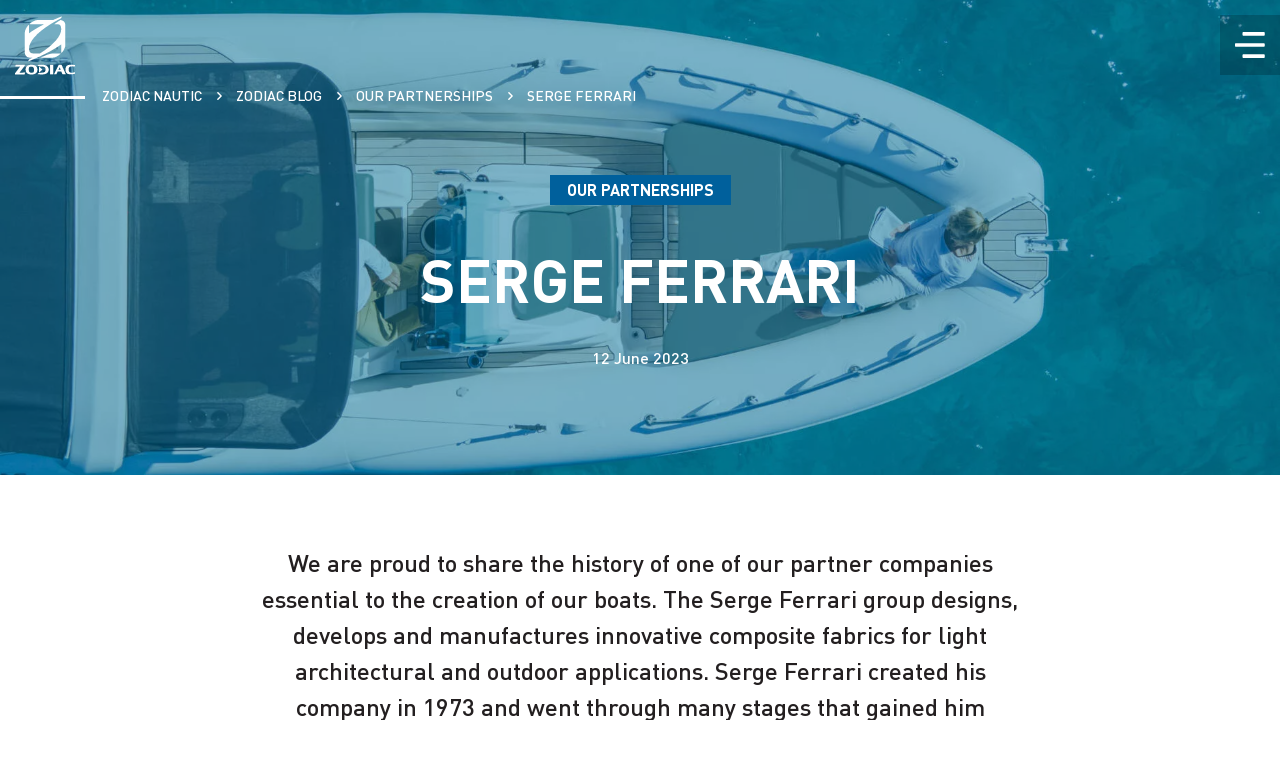

--- FILE ---
content_type: text/html; charset=UTF-8
request_url: https://www.zodiac-nautic.com/en/blog/serge-ferrari/
body_size: 38486
content:
    <!doctype html>
<!--[if lt IE 9]><html class="no-js no-svg ie lt-ie9 lt-ie8 lt-ie7" lang="en-GB"> <![endif]-->
<!--[if IE 9]><html class="no-js no-svg ie ie9 lt-ie9 lt-ie8" lang="en-GB"> <![endif]-->
<!--[if gt IE 9]><!--><html class="no-js no-svg" lang="en-GB"> <!--<![endif]-->
<head>
    <meta charset="UTF-8" />
    <link rel="stylesheet" href="https://www.zodiac-nautic.com/wp-content/themes/zodiac/style.css" type="text/css" media="screen" />
    <meta http-equiv="Content-Type" content="text/html; charset=UTF-8" />
    <meta http-equiv="X-UA-Compatible" content="IE=edge">
    <meta name="viewport" content="width=device-width, initial-scale=1">
    <link rel="author" href="https://www.zodiac-nautic.com/wp-content/themes/zodiac/humans.txt" />
    <link rel="pingback" href="https://www.zodiac-nautic.com/xmlrpc.php" />
    <link rel="profile" href="http://gmpg.org/xfn/11">
    <link rel="canonical" href="https://www.zodiac-nautic.com/en/blog/serge-ferrari/">

    <meta name='robots' content='index, follow, max-image-preview:large, max-snippet:-1, max-video-preview:-1' />
<link rel="alternate" hreflang="fr" href="https://www.zodiac-nautic.com/fr/serge-ferrari/" />
<link rel="alternate" hreflang="de" href="https://www.zodiac-nautic.com/de/blog/serge-ferrari/" />
<link rel="alternate" hreflang="it" href="https://www.zodiac-nautic.com/it/blog/serge-ferrari/" />
<link rel="alternate" hreflang="es" href="https://www.zodiac-nautic.com/es/blog/serge-ferrari/" />
<link rel="alternate" hreflang="en-us" href="https://www.zodiac-nautic.com/us/blog/serge-ferrari/" />
<link rel="alternate" hreflang="en" href="https://www.zodiac-nautic.com/en/blog/serge-ferrari/" />
<link rel="alternate" hreflang="x-default" href="https://www.zodiac-nautic.com/en/blog/serge-ferrari/" />

	<!-- This site is optimized with the Yoast SEO Premium plugin v22.4 (Yoast SEO v22.4) - https://yoast.com/wordpress/plugins/seo/ -->
	<title>Nos partenaires - Serge Ferrari - Zodiac Nautic</title>
	<meta name="description" content="We are proud to share the history of one of our partner companies essential to the creation of our boats." />
	<meta property="og:locale" content="en_GB" />
	<meta property="og:type" content="article" />
	<meta property="og:title" content="Serge Ferrari" />
	<meta property="og:description" content="We are proud to share the history of one of our partner companies essential to the creation of our boats." />
	<meta property="og:url" content="https://www.zodiac-nautic.com/en/blog/serge-ferrari/" />
	<meta property="og:site_name" content="Zodiac Nautic" />
	<meta property="article:publisher" content="https://www.facebook.com/ZodiacNautic/" />
	<meta property="article:published_time" content="2023-06-12T13:08:39+00:00" />
	<meta property="article:modified_time" content="2023-07-18T20:13:31+00:00" />
	<meta property="og:image" content="https://www.zodiac-nautic.com/wp-content/uploads/2022/06/logo_zodiac_web.png" />
	<meta property="og:image:width" content="1153" />
	<meta property="og:image:height" content="391" />
	<meta property="og:image:type" content="image/png" />
	<meta name="author" content="Nina Ingaud-Jaubert" />
	<meta name="twitter:card" content="summary_large_image" />
	<meta name="twitter:creator" content="@ZodiacNautic" />
	<meta name="twitter:site" content="@ZodiacNautic" />
	<meta name="twitter:label1" content="Written by" />
	<meta name="twitter:data1" content="Nina Ingaud-Jaubert" />
	<!-- / Yoast SEO Premium plugin. -->


<link rel="alternate" title="oEmbed (JSON)" type="application/json+oembed" href="https://www.zodiac-nautic.com/en/wp-json/oembed/1.0/embed?url=https%3A%2F%2Fwww.zodiac-nautic.com%2Fen%2Fblog%2Fserge-ferrari%2F" />
<link rel="alternate" title="oEmbed (XML)" type="text/xml+oembed" href="https://www.zodiac-nautic.com/en/wp-json/oembed/1.0/embed?url=https%3A%2F%2Fwww.zodiac-nautic.com%2Fen%2Fblog%2Fserge-ferrari%2F&#038;format=xml" />
<style id='wp-img-auto-sizes-contain-inline-css' type='text/css'>
img:is([sizes=auto i],[sizes^="auto," i]){contain-intrinsic-size:3000px 1500px}
/*# sourceURL=wp-img-auto-sizes-contain-inline-css */
</style>
<link rel='stylesheet' id='wcapf-icons-css' href='https://www.zodiac-nautic.com/wp-content/plugins/wc-ajax-product-filter/public/icons/icons.css?ver=1712755134' type='text/css' media='all' />
<link rel='stylesheet' id='wcapf-chosen-css' href='https://www.zodiac-nautic.com/wp-content/plugins/wc-ajax-product-filter/public/lib/chosen/chosen.min.css?ver=1712755138' type='text/css' media='all' />
<link rel='stylesheet' id='wcapf-nouislider-css' href='https://www.zodiac-nautic.com/wp-content/plugins/wc-ajax-product-filter/public/lib/nouislider/nouislider.min.css?ver=1712755139' type='text/css' media='all' />
<link rel='stylesheet' id='wc-ajax-product-filter-public-styles-css' href='https://www.zodiac-nautic.com/wp-content/plugins/wc-ajax-product-filter/public/css/wc-ajax-product-filter-public-styles.min.css?ver=1712755133' type='text/css' media='all' />
<link rel='stylesheet' id='wooajaxcart-css' href='https://www.zodiac-nautic.com/wp-content/plugins/woocommerce-ajax-cart/assets/wooajaxcart.css?ver=6.9' type='text/css' media='all' />
<style id='woocommerce-inline-inline-css' type='text/css'>
.woocommerce form .form-row .required { visibility: visible; }
/*# sourceURL=woocommerce-inline-inline-css */
</style>
<link rel='stylesheet' id='wp-job-manager-job-listings-css' href='https://www.zodiac-nautic.com/wp-content/plugins/wp-job-manager/assets/dist/css/job-listings.css?ver=598383a28ac5f9f156e4' type='text/css' media='all' />
<link rel='stylesheet' id='wt-smart-coupon-for-woo-css' href='https://www.zodiac-nautic.com/wp-content/plugins/wt-smart-coupons-for-woocommerce/public/css/wt-smart-coupon-public.css?ver=2.2.4' type='text/css' media='all' />
<link rel='stylesheet' id='wpml-legacy-vertical-list-0-css' href='//www.zodiac-nautic.com/wp-content/plugins/sitepress-multilingual-cms/templates/language-switchers/legacy-list-vertical/style.min.css?ver=1' type='text/css' media='all' />
<link rel='stylesheet' id='wc-bis-css-css' href='https://www.zodiac-nautic.com/wp-content/plugins/woocommerce-back-in-stock-notifications/assets/css/frontend/woocommerce.css?ver=1.4.2' type='text/css' media='all' />
<link rel='stylesheet' id='xoo-wsc-fonts-css' href='https://www.zodiac-nautic.com/wp-content/plugins/side-cart-woocommerce/assets/css/xoo-wsc-fonts.css?ver=2.1' type='text/css' media='all' />
<link rel='stylesheet' id='xoo-wsc-style-css' href='https://www.zodiac-nautic.com/wp-content/plugins/side-cart-woocommerce/assets/css/xoo-wsc-style.css?ver=2.1' type='text/css' media='all' />
<style id='xoo-wsc-style-inline-css' type='text/css'>

.xoo-wsc-sp-left-col img{
	max-width: 80px;
}

.xoo-wsc-sp-right-col{
	font-size: 14px;
}

.xoo-wsc-sp-container{
	background-color: #eee;
}


 

.xoo-wsc-footer{
	background-color: #00609c;
	color: #ffffff;
	padding: 10px 20px;
}

.xoo-wsc-footer, .xoo-wsc-footer a, .xoo-wsc-footer .amount{
	font-size: 18px;
}

.xoo-wsc-ft-buttons-cont{
	grid-template-columns: auto;
}

.xoo-wsc-basket{
	bottom: 12px;
	right: 0px;
	background-color: #ffffff;
	color: #000000;
	box-shadow: 0 1px 4px 0;
	border-radius: 50%}

.xoo-wsc-bki{
	font-size: 30px}

.xoo-wsc-items-count{
	top: -12px;
	left: -12px;
}

.xoo-wsc-items-count, .xoo-wsc-sc-count{
	background-color: #000000;
	color: #ffffff;
}

.xoo-wsc-container, .xoo-wsc-slider{
	max-width: 375px;
	right: -375px;
	top: 0;bottom: 0;
	bottom: 0;
	font-family: }


.xoo-wsc-cart-active .xoo-wsc-container, .xoo-wsc-slider-active .xoo-wsc-slider{
	right: 0;
}


.xoo-wsc-cart-active .xoo-wsc-basket{
	right: 375px;
}

.xoo-wsc-slider{
	right: -375px;
}

span.xoo-wsch-close {
    font-size: 24px;
    right: 10px;
}

.xoo-wsch-top{
	justify-content: center;
}

.xoo-wsch-text{
	font-size: 20px;
}

.xoo-wsc-header{
	color: #000000;
	background-color: #ffffff;
}

.xoo-wsc-sb-bar > span{
	background-color: #1e73be;
}

.xoo-wsc-body{
	background-color: #ffffff;
}

.xoo-wsc-body, .xoo-wsc-body span.amount, .xoo-wsc-body a{
	font-size: 16px;
	color: #000000;
}

.xoo-wsc-product{
	padding: 20px 15px;
}

.xoo-wsc-img-col{
	width: 30%;
}
.xoo-wsc-sum-col{
	width: 70%;
}

.xoo-wsc-sum-col{
	justify-content: center;
}

/***** Quantity *****/

.xoo-wsc-qty-box{
	max-width: 75px;
}

.xoo-wsc-qty-box.xoo-wsc-qtb-square{
	border-color: #000000;
}

input[type="number"].xoo-wsc-qty{
	border-color: #000000;
	background-color: #ffffff;
	color: #000000;
	height: 28px;
	line-height: 28px;
}

input[type="number"].xoo-wsc-qty, .xoo-wsc-qtb-square{
	border-width: 1px;
	border-style: solid;
}
.xoo-wsc-chng{
	background-color: #ffffff;
	color: #000000;
}
/*# sourceURL=xoo-wsc-style-inline-css */
</style>
<link rel='stylesheet' id='awcfe-frontend-css' href='https://www.zodiac-nautic.com/wp-content/plugins/checkout-field-editor-and-manager-for-woocommerce/assets/css/frontend.css?ver=2.2.19' type='text/css' media='all' />
<link rel='stylesheet' id='zodiac-vite-main-css' href='https://www.zodiac-nautic.com/wp-content/themes/zodiac/static/js/assets/main.css' type='text/css' media='all' />
<script type="text/javascript" src="https://www.zodiac-nautic.com/wp-includes/js/jquery/jquery.min.js?ver=3.7.1" id="jquery-core-js"></script>
<script type="text/javascript" src="https://www.zodiac-nautic.com/wp-includes/js/jquery/jquery-migrate.min.js?ver=3.4.1" id="jquery-migrate-js"></script>
<script type="text/javascript" id="wpml-cookie-js-extra">
/* <![CDATA[ */
var wpml_cookies = {"wp-wpml_current_language":{"value":"en","expires":1,"path":"/"}};
var wpml_cookies = {"wp-wpml_current_language":{"value":"en","expires":1,"path":"/"}};
//# sourceURL=wpml-cookie-js-extra
/* ]]> */
</script>
<script type="text/javascript" src="https://www.zodiac-nautic.com/wp-content/plugins/sitepress-multilingual-cms/res/js/cookies/language-cookie.js?ver=4.5.14" id="wpml-cookie-js"></script>
<script type="text/javascript" id="wooajaxcart-js-extra">
/* <![CDATA[ */
var wooajaxcart = {"updating_text":"Updating...","warn_remove_text":"Are you sure you want to remove this item from cart?","ajax_timeout":"800","confirm_zero_qty":"no"};
//# sourceURL=wooajaxcart-js-extra
/* ]]> */
</script>
<script type="text/javascript" src="https://www.zodiac-nautic.com/wp-content/plugins/woocommerce-ajax-cart/assets/wooajaxcart.js?ver=6.9" id="wooajaxcart-js"></script>
<script type="text/javascript" src="https://www.zodiac-nautic.com/wp-content/plugins/woocommerce/assets/js/jquery-blockui/jquery.blockUI.min.js?ver=2.7.0-wc.8.3.3" id="jquery-blockui-js" defer="defer" data-wp-strategy="defer"></script>
<script type="text/javascript" id="wc-add-to-cart-js-extra">
/* <![CDATA[ */
var wc_add_to_cart_params = {"ajax_url":"/wp-admin/admin-ajax.php","wc_ajax_url":"/en/?wc-ajax=%%endpoint%%","i18n_view_cart":"View cart","cart_url":"https://www.zodiac-nautic.com/en/cart/","is_cart":"","cart_redirect_after_add":"no"};
//# sourceURL=wc-add-to-cart-js-extra
/* ]]> */
</script>
<script type="text/javascript" src="https://www.zodiac-nautic.com/wp-content/plugins/woocommerce/assets/js/frontend/add-to-cart.min.js?ver=8.3.3" id="wc-add-to-cart-js" defer="defer" data-wp-strategy="defer"></script>
<script type="text/javascript" src="https://www.zodiac-nautic.com/wp-content/plugins/woocommerce/assets/js/js-cookie/js.cookie.min.js?ver=2.1.4-wc.8.3.3" id="js-cookie-js" defer="defer" data-wp-strategy="defer"></script>
<script type="text/javascript" id="woocommerce-js-extra">
/* <![CDATA[ */
var woocommerce_params = {"ajax_url":"/wp-admin/admin-ajax.php","wc_ajax_url":"/en/?wc-ajax=%%endpoint%%"};
//# sourceURL=woocommerce-js-extra
/* ]]> */
</script>
<script type="text/javascript" src="https://www.zodiac-nautic.com/wp-content/plugins/woocommerce/assets/js/frontend/woocommerce.min.js?ver=8.3.3" id="woocommerce-js" defer="defer" data-wp-strategy="defer"></script>
<script type="text/javascript" id="wt-smart-coupon-for-woo-js-extra">
/* <![CDATA[ */
var WTSmartCouponOBJ = {"ajaxurl":"https://www.zodiac-nautic.com/wp-admin/admin-ajax.php","wc_ajax_url":"https://www.zodiac-nautic.com/en/?wc-ajax=","nonces":{"public":"888ecbb4e8","apply_coupon":"b50f92751d"},"labels":{"please_wait":"Please wait...","choose_variation":"Please choose a variation","error":"Error !!!"},"shipping_method":[],"payment_method":"","is_cart":""};
//# sourceURL=wt-smart-coupon-for-woo-js-extra
/* ]]> */
</script>
<script type="text/javascript" src="https://www.zodiac-nautic.com/wp-content/plugins/wt-smart-coupons-for-woocommerce/public/js/wt-smart-coupon-public.js?ver=2.2.4" id="wt-smart-coupon-for-woo-js"></script>
<link rel="https://api.w.org/" href="https://www.zodiac-nautic.com/en/wp-json/" /><link rel="alternate" title="JSON" type="application/json" href="https://www.zodiac-nautic.com/en/wp-json/wp/v2/posts/18035" /><link rel="EditURI" type="application/rsd+xml" title="RSD" href="https://www.zodiac-nautic.com/xmlrpc.php?rsd" />
<meta name="generator" content="WordPress 6.9" />
<meta name="generator" content="WooCommerce 8.3.3" />
<link rel='shortlink' href='https://www.zodiac-nautic.com/en/?p=18035' />
<meta name="generator" content="WPML ver:4.5.14 stt:1,4,3,27,2,66;" />
	<noscript><style>.woocommerce-product-gallery{ opacity: 1 !important; }</style></noscript>
	<link rel="icon" href="https://www.zodiac-nautic.com/wp-content/uploads/2022/07/cropped-2favicon_zodiac-1-480x0-c-default.png" sizes="32x32" />
<link rel="icon" href="https://www.zodiac-nautic.com/wp-content/uploads/2022/07/cropped-2favicon_zodiac-1-480x0-c-default.png" sizes="192x192" />
<link rel="apple-touch-icon" href="https://www.zodiac-nautic.com/wp-content/uploads/2022/07/cropped-2favicon_zodiac-1-480x0-c-default.png" />
<meta name="msapplication-TileImage" content="https://www.zodiac-nautic.com/wp-content/uploads/2022/07/cropped-2favicon_zodiac-1-480x0-c-default.png" />



            <script type="text/javascript">
    (function (w) {
        w.PROJECT = {};
        w.PROJECT.settings = {
            "cmp": null,
            "current_language": "en",
            "baseUrl": "https://www.zodiac-nautic.com/en/",
            "languages": {"us":{"code":"us","id":"66","native_name":"US","major":"0","active":0,"default_locale":"en_US","encode_url":"0","tag":"en-us","missing":0,"translated_name":"United-States","url":"https:\/\/www.zodiac-nautic.com\/us\/blog\/serge-ferrari\/","country_flag_url":"https:\/\/www.zodiac-nautic.com\/wp-content\/uploads\/flags\/unitedstates_flags_flag_8833.png","language_code":"us"},"it":{"code":"it","id":"27","native_name":"Italiano","major":"1","active":0,"default_locale":"it_IT","encode_url":"0","tag":"it","missing":0,"translated_name":"Italian","url":"https:\/\/www.zodiac-nautic.com\/it\/blog\/serge-ferrari\/","country_flag_url":"https:\/\/www.zodiac-nautic.com\/wp-content\/plugins\/sitepress-multilingual-cms\/res\/flags\/it.png","language_code":"it"},"fr":{"code":"fr","id":"4","native_name":"France","major":"1","active":0,"default_locale":"fr_FR","encode_url":"0","tag":"fr","missing":0,"translated_name":"French","url":"https:\/\/www.zodiac-nautic.com\/fr\/serge-ferrari\/","country_flag_url":"https:\/\/www.zodiac-nautic.com\/wp-content\/plugins\/sitepress-multilingual-cms\/res\/flags\/fr.png","language_code":"fr"},"es":{"code":"es","id":"2","native_name":"Espa\u00f1ol","major":"1","active":0,"default_locale":"es_ES","encode_url":"0","tag":"es","missing":0,"translated_name":"Spanish","url":"https:\/\/www.zodiac-nautic.com\/es\/blog\/serge-ferrari\/","country_flag_url":"https:\/\/www.zodiac-nautic.com\/wp-content\/plugins\/sitepress-multilingual-cms\/res\/flags\/es.png","language_code":"es"},"en":{"code":"en","id":"1","native_name":"English","major":"1","active":"1","default_locale":"en_GB","encode_url":"0","tag":"en","missing":0,"translated_name":"English","url":"https:\/\/www.zodiac-nautic.com\/en\/blog\/serge-ferrari\/","country_flag_url":"https:\/\/www.zodiac-nautic.com\/wp-content\/plugins\/sitepress-multilingual-cms\/res\/flags\/en.png","language_code":"en"},"de":{"code":"de","id":"3","native_name":"Deutsch","major":"1","active":0,"default_locale":"de_DE","encode_url":"0","tag":"de","missing":0,"translated_name":"German","url":"https:\/\/www.zodiac-nautic.com\/de\/blog\/serge-ferrari\/","country_flag_url":"https:\/\/www.zodiac-nautic.com\/wp-content\/plugins\/sitepress-multilingual-cms\/res\/flags\/de.png","language_code":"de"}},
            "captcha_sitekey": "6LfDlv0gAAAAADD9agR_eFp6O-YOVZYFvWxcuyBg",
            "gmap_sitekey": "AIzaSyBBHqnDIfC0g1BmVxXqaK1QMCuk1asC4Ds",
            "validationErrors": {
                "default": "Ce champ n'est pas valide",
                "required": "Veuillez remplir ce champ.",
                "name": "Veuillez entrer un nom valide.",
                "surname": "Veuillez entrer un prénom valide.",
                "email2": "Veuillez entrer une adresse email valide.",
                "phoneInvalid": "Veuillez entrer un numéro de téléphone mobile valide.",
                "zipcodeInvalid": "Veuillez entrer un code postal valide."
            },
            "adminAjaxAction": "https://www.zodiac-nautic.com/wp-admin/admin-ajax.php",
            "zaboatProductSheetUrl": "https://zaboats.idapps.app/custum/ZODIAC/",
            "noticeLegal": "The data entered are intended for the use of the company Z Nautic, which is responsible for the processing. Only the data necessary for processing between Z Nautic and the customer for statistical, marketing and sales prospecting purposes are collected. In accordance with Law No. 78-17 of 6 January 1978 on data processing, files and freedoms, you have the right to access, rectify, oppose and delete data concerning you, by sending an email to dpo@znauticgroup.com."
        };

        w.PROJECT.cart = {
            "cart": [],
            "cartContent": []
        }

        w.PROJECT.API = {
            "neptune": {
                "countries": "/wp-json/neptune/v1/countries/",
                "dealers": "/wp-json/neptune/v1/list/",
                "dealer": "/wp-json/neptune/v1/dealer/"
            },
            "apiWordpress": {
                "boats": "/wp-json/wp/v2/bateaux?acf_format=standard&per_page=100",
                "materiaux": "/wp-json/wp/v2/materiaux?per_page=100",
                "motorisations": "/wp-json/wp/v2/motorisations?per_page=100",
                "planDePont": "/wp-json/wp/v2/plan-de-pont?per_page=100",
                "programmeNavigation": "/wp-json/wp/v2/programme-navigation?per_page=100",
                "zaboat": "/wp-json/zaboat/v1/products/{ID}/country/{COUNTRY}"
            }
        };

        w.PROJECT.l10n = {
            "dealer": {
                "distrib": "Dealer",
                "tender": "Dealer of tenders",
                "savb": "After-sales service of boats",
                "savr": "After-sales service of liferafts",
                "savj": "Dealer of eJet",
                "rental": "Boat Club / Boat rental",
                "repairLevel": "Repair Service",
                "countGeoloc": "{N} stores in this country",
                "countGeolocSingle": "{N} magasin près de vous",
                "countCountry": "{N} stores in this country",
                "countCountrySingle": "{N} magasin dans ce pays",
                "popinTitle": {
                    "stock": "Boats for sale",
                    "demo": "Bateaux disponibles à l'essai",
                },
                "stockBoats": "Boats for sale",
                "demoBoats": "Bateaux à l'essai",
                "empty": "Il n'y a aucun bateau disponible dans cette catégorie"
            },
            "invoiceForm": {
                "title": "Request a quote",
                "text": "By filling out the form below, you will receive a quote from a dealer.",
                "image": "https://www.zodiac-nautic.com/wp-content/uploads/2022/08/Groupe-de-masques-482-491x768-c-center.jpg",
                "image2x": "https://www.zodiac-nautic.com/wp-content/uploads/2022/08/Groupe-de-masques-482-982x1536-c-center.jpg",
                "success": "Your quote request has been sent !",
                "error": "Une erreur est survenue lors de l'envoi, veuillez réessayer ulterieurement.",
                "nav_zone": "Home port and usual navigation area"
            },
            "invoiceArticleForm": {
                "title": "Request a quote",
                "text": "By filling out the form below, you will receive a quote from a dealer.",
                "image": "https://www.zodiac-nautic.com/wp-content/uploads/2022/08/Groupe-de-masques-482-491x768-c-center.jpg",
                "image2x": "https://www.zodiac-nautic.com/wp-content/uploads/2022/08/Groupe-de-masques-482-982x1536-c-center.jpg",
                "success": "Merci pour votre inscription, l'aventure commence ici.",
                "error": "Une erreur est survenue lors de l'envoi, veuillez réessayer ulterieurement.",
                "nav_zone": "Home port and usual navigation area"
            },
            "invoiceTube": {
                "title": "Request a quote",
                "text": "",
                "image": "https://www.zodiac-nautic.com/wp-content/uploads/2022/08/Groupe-de-masques-482-491x768-c-center.jpg",
                "image2x": "https://www.zodiac-nautic.com/wp-content/uploads/2022/08/Groupe-de-masques-482-982x1536-c-center.jpg",
                "success": "Your quote request has been sent !",
                "error": "Une erreur est survenue lors de l'envoi, veuillez réessayer ulterieurement.",
                "nav_zone": "Home port and usual navigation area"
            },
            "hppopin": {
                "text": "Fill in your details to receive all the information about our upcoming new product.",
                "image": "https://www.zodiac-nautic.com/wp-content/uploads/2025/06/Render_Final_03-768x432-c-center.jpg",
                "image2x": "https://www.zodiac-nautic.com/wp-content/uploads/2025/06/Render_Final_03-1400x787-c-center.jpg",
                "success": "Form successfully submitted! We'll get back to you soon.",
                "error": "Une erreur est survenue lors de l'envoi, veuillez réessayer ulterieurement."
            },
            "productSheet": {
                "title": " Download datasheet",
                "text": "",
                "image": "https://www.zodiac-nautic.com/wp-content/uploads/2022/08/Groupe-de-masques-482-491x768-c-center.jpg",
                "image2x": "https://www.zodiac-nautic.com/wp-content/uploads/2022/08/Groupe-de-masques-482-982x1536-c-center.jpg",
                "success": "Le téléchargement de la fiche produit va démarrer...",
                "error": "Une erreur est survenue lors de l'envoi, veuillez réessayer ulterieurement."
            },
            "catalog": {
                "title": "Download the catalog",
                "text": "",
                "image": "https://www.zodiac-nautic.com/wp-content/uploads/2022/08/Groupe-de-masques-482-491x768-c-center.jpg",
                "image2x": "https://www.zodiac-nautic.com/wp-content/uploads/2022/08/Groupe-de-masques-482-982x1536-c-center.jpg",
                "success": "Le téléchargement de la fiche produit va démarrer...",
                "error": "Une erreur est survenue lors de l'envoi, veuillez réessayer ulterieurement."
            },
            "newsletter": {
                "title": "newsletter",
                "text": "",
                "image": "https://www.zodiac-nautic.com/wp-content/uploads/2022/08/Groupe-de-masques-482-491x768-c-center.jpg",
                "image2x": "https://www.zodiac-nautic.com/wp-content/uploads/2022/08/Groupe-de-masques-482-982x1536-c-center.jpg",
                "success": "Thank you for subscribing to our newsletter. See you soon !",
                "error": "Une erreur est survenue lors de l'envoi, veuillez réessayer ulterieurement."
            },
            "event": {
                "success": "Your appointment request has been successfully received.",
                "error": "Une erreur est survenue lors de l'envoi, veuillez réessayer ulterieurement."
            },
            "forms": {
                "cadet": "Select your CADET tender model",
                "firstname": "Firstname",
                "lastname": "Lastname",
                "email": "E-Mail",
                "phone": "Mobile phone",
                "zipcode": "Zip Code",
                "city": "City",
                "departement": "Département",
                "state": "État",
                "country": "Country",
                "port": "Home port and usual navigation area",
                "message": "You can write a message here",
                "model": "Which model of Zodiac Tube do you need, to replace yours",
                "nav_zone": "Port d'attache et zone de navigation habituelle",
                "xdc": "Your XDC number (you can find it on your plate)",
                "send": "SUBMIT",
                "nlOptinLabel": "I agree to receive the Newsletters from Zodiac Nautic by email",
                "country_placeholder": "Selectionner votre pays",
                "state_placeholder": "Select your state"
            },
            "comparator": {
                "m-us": "\"",
                "m": "m",
                "cv": "HP",
                "l": "l",
                "h": "h",
                "depth": "length",
                "width": "beam",
                "persons_max": "Persons Max",
                "autonomy": "autonomy",
                "max_power": "motorization max.",
                "fuel_tank": "fuel Tank",
                "no_fuel_tank": "without integrated tank",
                "materials": "used materials",
                "deck": "deck",
                "program_navigation": "sailing program",
                "standard_equipment": "Standard equipment packs",
                "starting_price": "starting price",
                "discover": "discover this boat",
                "ask_invoice": "Request a quote",
            },
            "search": {
                "empty" : "aucun résultat"
            }
        }
    }(window));
</script>

        <script type="text/javascript">
    window.COUNTRIES = [
    {"en": "Afghanistan", "iso": "AFG", "iso2": "AF", "fr": "Afghanistan", "de": "Afghanistan", "it": "Afghanistan", "es": "Afghanistan"},
    {"en": "Albania", "iso": "ALB", "iso2": "AL", "fr": "Albanie", "de": "Albania", "it": "Albania", "es": "Albania"},
    {"en": "Algeria", "iso": "DZA", "iso2": "DZ", "fr": "Algérie", "de": "Algeria", "it": "Algeria", "es": "Algeria"},
    {"en": "American Samoa", "iso": "ASM", "iso2": "AS", "fr": "Samoa américaines", "de": "American Samoa", "it": "American Samoa", "es": "American Samoa"},
    {"en": "Andorra", "iso": "AND", "iso2": "AD", "fr": "Andorre", "de": "Andorra", "it": "Andorra", "es": "Andorra"},
    {"en": "Angola", "iso": "AGO", "iso2": "AO", "fr": "Angola", "de": "Angola", "it": "Angola", "es": "Angola"},
    {"en": "Anguilla", "iso": "AIA", "iso2": "AI", "fr": "Anguilla", "de": "Anguilla", "it": "Anguilla", "es": "Anguilla"},
    {"en": "Antigua & Barbuda", "iso": "ATG", "iso2": "AG", "fr": "Antigua-et-Barbuda", "de": "Antigua & Barbuda", "it": "Antigua & Barbuda", "es": "Antigua & Barbuda"},
    {"en": "Argentina", "iso": "ARG", "iso2": "AR", "fr": "Argentine", "de": "Argentina", "it": "Argentina", "es": "Argentina"},
    {"en": "Armenia", "iso": "ARM", "iso2": "AM", "fr": "Arménie", "de": "Armenia", "it": "Armenia", "es": "Armenia"},
    {"en": "Aruba", "iso": "ABW", "iso2": "AW", "fr": "Aruba", "de": "Aruba", "it": "Aruba", "es": "Aruba"},
    {"en": "Australia", "iso": "AUS", "iso2": "AU", "fr": "Australie", "de": "Australia", "it": "Australia", "es": "Australia"},
    {"en": "Austria", "iso": "AUT", "iso2": "AT", "fr": "Autriche", "de": "Austria", "it": "Austria", "es": "Austria"},
    {"en": "Azerbaijan", "iso": "AZE", "iso2": "AZ", "fr": "Azerbaïdjan", "de": "Azerbaijan", "it": "Azerbaijan", "es": "Azerbaiyán"},
    {"en": "Bahamas", "iso": "BHS", "iso2": "BS", "fr": "Bahamas", "de": "Bahamas", "it": "Bahamas", "es": "Bahamas"},
    {"en": "Bahrain", "iso": "BHR", "iso2": "BH", "fr": "Bahreïn", "de": "Bahrain", "it": "Bahrain", "es": "Bahrain"},
    {"en": "Bangladesh", "iso": "BGD", "iso2": "BD", "fr": "Bangladesh", "de": "Bangladesh", "it": "Bangladesh", "es": "Bangladesh"},
    {"en": "Barbados", "iso": "BRB", "iso2": "BB", "fr": "Barbade", "de": "Barbados", "it": "Barbados", "es": "Barbados"},
    {"en": "Belarus", "iso": "BLR", "iso2": "BY", "fr": "Bélarus", "de": "Belarus", "it": "Belarus", "es": "Belarus"},
    {"en": "Belgium", "iso": "BEL", "iso2": "BE", "fr": "Belgique", "de": "Belgium", "it": "Belgium", "es": "Belgium"},
    {"en": "Belize", "iso": "BLZ", "iso2": "BZ", "fr": "Belize", "de": "Belize", "it": "Belize", "es": "Belize"},
    {"en": "Benin", "iso": "BEN", "iso2": "BJ", "fr": "Bénin", "de": "Benin", "it": "Benin", "es": "Benin"},
    {"en": "Bermuda", "iso": "BMU", "iso2": "BM", "fr": "Bermudes", "de": "Bermuda", "it": "Bermuda", "es": "Bermuda"},
    {"en": "Bhutan", "iso": "BTN", "iso2": "BT", "fr": "Bhoutan", "de": "Bhutan", "it": "Bhutan", "es": "Bhutan"},
    {"en": "Bolivia", "iso": "BOL", "iso2": "BO", "fr": "Bolivie", "de": "Bolivia", "it": "Bolivia", "es": "Bolivia"},
    {"en": "Bosnia and Herzegovina", "iso": "BIH", "iso2": "BA", "fr": "Bosnie-Herzégovine", "de": "Bosnia and Herzegovina", "it": "Bosnia and Herzegovina", "es": "Bosnia and Herzegovina"},
    {"en": "Botswana", "iso": "BWA", "iso2": "BW", "fr": "Botswana", "de": "Botswana", "it": "Botswana", "es": "Botswana"},
    {"en": "Brazil", "iso": "BRA", "iso2": "BR", "fr": "Brésil", "de": "Brazil", "it": "Brazil", "es": "Brazil"},
    {"en": "British Virgin Islands", "iso": "VGB", "iso2": "VG", "fr": "Îles Vierges britanniques", "de" : "British Virgin Islands", "it" : "British Virgin Islands", "es" : "British Virgin Islands"},
    {"en": "Brunei Darussalam", "iso": "BRN", "iso2": "BN", "fr": "Brunéi Darussalam", "de" : "Brunei Darussalam", "it" : "Brunei Darussalam", "es" : "Brunei Darussalam"},
    {"en": "Bulgaria", "iso": "BGR", "iso2": "BG", "fr": "Bulgarie", "de" : "Bulgaria", "it" : "Bulgaria", "es" : "Bulgaria"},
    {"en": "Burkina Faso", "iso": "BFA", "iso2": "BF", "fr": "Burkina Faso", "de" : "Burkina Faso", "it" : "Burkina Faso", "es" : "Burkina Faso"},
    {"en": "Burundi", "iso": "BDI", "iso2": "BI", "fr": "Burundi", "de" : "Burundi", "it" : "Burundi", "es" : "Burundi"},
    {"en": "Cambodia", "iso": "KHM", "iso2": "KH", "fr": "Cambodge", "de" : "Cambodia", "it" : "Cambodia", "es" : "Cambodia"},
    {"en": "Cameroon", "iso": "CMR", "iso2": "CM", "fr": "Cameroun", "de" : "Cameroon", "it" : "Cameroon", "es" : "Cameroon"},
    {"en": "Canada", "iso": "CAN", "iso2": "CA", "fr": "Canada", "de" : "Canada", "it" : "Canada", "es" : "Canada"},
    {"en": "Canary Islands", "iso": "NUL", "iso2": "IC", "fr": "Îles Canaries", "de" : "Canary Islands", "it" : "Canary Islands", "es" : "Canary Islands"},
    {"en": "Cape Verde", "iso": "CPV", "iso2": "CV", "fr": "Cap-Vert", "de" : "Cape Verde", "it" : "Cape Verde", "es" : "Cape Verde"},
    {"en": "Cayman Islands", "iso": "CYM", "iso2": "KY", "fr": "Îles Caïmans", "de":"Cayman Islands", "it":"Cayman Islands", "es":"Cayman Islands"},
    {"en": "Central African Republic", "iso": "CAF", "iso2": "CF", "fr": "République centrafricaine", "de":"Central African Republic", "it":"Central African Republic", "es":"Central African Republic"},
    {"en": "Chad", "iso": "TCD", "iso2": "TD", "fr": "Tchad", "de":"Chad", "it":"Chad", "es":"Chad"},
    {"en": "Chile", "iso": "CHL", "iso2": "CL", "fr": "Chili", "de":"Chile", "it":"Chile", "es":"Chile"},
    {"en": "China", "iso": "CHN", "iso2": "CN", "fr": "Chine", "de":"China", "it":"China", "es":"China"},
    {"en": "Colombia", "iso": "COL", "iso2": "CO", "fr": "Colombie", "de":"Colombia", "it":"Colombia", "es":"Colombia"},
    {"en": "Comoros", "iso": "COM", "iso2": "KM", "fr": "Comores", "de":"Comoros", "it":"Comoros", "es":"Comoros"},
    {"en": "Congo (Democratic Republic of the)", "iso": "COD", "iso2": "CD", "fr": "République démocratique du Congo", "de":"Congo (Democratic Republic of the)", "it":"Congo (Democratic Republic of the)", "es":"Congo (Democratic Republic of the)"},
    {"en": "Congo (Republic of the)", "iso": "COG", "iso2": "CG", "fr": "République du Congo", "de":"Congo (Republic of the)", "it":"Congo (Republic of the)", "es":"Congo (Republic of the)"},
    {"en": "Cook Islands", "iso": "COK", "iso2": "CK", "fr": "Îles Cook", "de":"Cook Islands", "it":"Cook Islands", "es":"Cook Islands"},
    {"en": "Costa Rica", "iso": "CRI", "iso2": "CR", "fr": "Costa Rica", "de":"Costa Rica", "it":"Costa Rica", "es":"Costa Rica"},
    {"en": "Côte d'Ivoire", "iso": "CIV", "iso2": "CI", "fr": "Côte d'Ivoire", "de":"Côte d'Ivoire", "it":"Côte d'Ivoire", "es":"Côte d'Ivoire"},
    {"en": "Croatia", "iso": "HRV", "iso2": "HR", "fr": "Croatie", "de":"Croatia", "it":"Croatia", "es":"Croatia"},
    {"en": "Cuba", "iso": "CUB", "iso2": "CU", "fr": "Cuba", "de":"Cuba", "it":"Cuba", "es":"Cuba"},
    {"en": "Cyprus", "iso": "CYP", "iso2": "CY", "fr": "Chypre", "de":"Cyprus", "it":"Cyprus", "es":"Cyprus"},
    {"en": "Czech Republic", "iso": "CZE", "iso2": "CZ", "fr": "République tchèque", "de":"Czech Republic", "it":"Czech Republic", "es":"Czech Republic"},
    {"en": "Denmark", "iso": "DNK", "iso2": "DK", "fr": "Danemark", "de":"Denmark", "it":"Denmark", "es":"Denmark"},
    {"en": "Djibouti", "iso": "DJI", "iso2": "DJ", "fr": "Djibouti", "de":"Djibouti", "it":"Djibouti", "es":"Djibouti"},
    {"en": "Dominica", "iso": "DMA", "iso2": "DM", "fr": "Dominique", "de":"Dominica", "it":"Dominica", "es":"Dominica"},
    {"en": "Dominican Republic", "iso": "DOM", "iso2": "DO", "fr": "République dominicaine", "de":"Dominican Republic", "it":"Dominican Republic", "es":"Dominican Republic"},
    {"en": "Ecuador", "iso": "ECU", "iso2": "EC", "fr": "Équateur", "de":"Ecuador", "it":"Ecuador", "es":"Ecuador"},
    {"en": "Egypt", "iso": "EGY", "iso2": "EG", "fr": "Égypte", "de":"Egypt", "it":"Egypt", "es":"Egypt"},
    {"en": "El Salvador", "iso": "SLV", "iso2": "SV", "fr": "Salvador", "de":"El Salvador", "it":"El Salvador", "es":"El Salvador"},
    {"en": "Equatorial Guinea", "iso": "GNQ", "iso2": "GQ", "fr": "Guinée équatoriale", "de":"Equatorial Guinea", "it":"Equatorial Guinea", "es":"Equatorial Guinea"},
    {"en": "Eritrea", "iso": "ERI", "iso2": "ER", "fr": "Érythrée", "de":"Eritrea", "it":"Eritrea", "es":"Eritrea"},
    {"en": "Estonia", "iso": "EST", "iso2": "EE", "fr": "Estonie", "de":"Estonia", "it":"Estonia", "es":"Estonia"},
    {"en": "Eswatini", "iso": "SWZ", "iso2": "SZ", "fr": "Eswatini", "de":"Eswatini", "it":"Eswatini", "es":"Eswatini"},
    {"en": "Ethiopia", "iso": "ETH", "iso2": "ET", "fr": "Éthiopie", "de":"Ethiopia", "it":"Ethiopia", "es":"Ethiopia"},
    {"en": "Falkland Islands (Malvinas)", "iso": "FLK", "iso2": "FK", "fr": "Îles Malouines (Falkland)", "de":"Falkland Islands (Malvinas)", "it":"Falkland Islands (Malvinas)", "es":"Falkland Islands (Malvinas)"},
    {"en": "Faroe Islands", "iso": "FRO", "iso2": "FO", "fr": "Îles Féroé", "de":"Faroe Islands", "it":"Faroe Islands", "es":"Faroe Islands"},
    {"en": "Fiji", "iso": "FIJ", "iso2": "FJ", "fr": "Fidji", "de":"Fiji", "it":"Fiji", "es":"Fiji"},
    {"en": "Finland", "iso": "FIN", "iso2": "FI", "fr": "Finlande", "de":"Finland", "it":"Finland", "es":"Finland"},
    {"en": "France", "iso": "FRA", "iso2": "FR", "fr": "France", "de":"France", "it":"France", "es":"France"},
    {"en": "French Guiana", "iso": "GUF", "iso2": "GF", "fr": "Guyane française", "de":"French Guiana", "it":"French Guiana", "es":"French Guiana"},
    {"en": "French Polynesia", "iso": "PYF", "iso2": "PF", "fr": "Polynésie française", "de":"French Polynesia", "it":"French Polynesia", "es":"French Polynesia"},
    {"en": "Gabon", "iso": "GAB", "iso2": "GA", "fr": "Gabon", "de":"Gabon", "it":"Gabon", "es":"Gabon"},
    {"en": "Gambia", "iso": "GMB", "iso2": "GM", "fr": "Gambie", "de":"Gambia", "it":"Gambia", "es":"Gambia"},
    {"en": "Georgia", "iso": "GEO", "iso2": "GE", "fr": "Géorgie", "de":"Georgia", "it":"Georgia", "es":"Georgia"},
    {"en": "Germany", "iso": "DEU", "iso2": "DE", "fr": "Allemagne", "de":"Germany", "it":"Germany", "es":"Germany"},
    {"en": "Ghana", "iso": "GHA", "iso2": "GH", "fr": "Ghana", "de":"Ghana", "it":"Ghana", "es":"Ghana"},
    {"en": "Gibraltar", "iso": "GIB", "iso2": "GI", "fr": "Gibraltar", "de":"Gibraltar", "it":"Gibilterra", "es":"Gibraltar"},
    {"en": "Great Britain", "iso": "ENG", "iso2": "GB", "fr": "Grande-Bretagne", "de":"Great Britain", "it":"Great Britain", "es":"Great Britain"},
    {"en": "Greece", "iso": "GRC", "iso2": "GR", "fr": "Grèce", "de":"Greece", "it":"Greece", "es":"Greece"},
    {"en": "Greenland", "iso": "GRL", "iso2": "GL", "fr": "Groenland", "de":"Greenland", "it":"Greenland", "es":"Greenland"},
    {"en": "Grenada", "iso": "GRD", "iso2": "GD", "fr": "Grenade", "de":"Grenada", "it":"Grenada", "es":"Grenada"},
    {"en": "Guadeloupe", "iso": "GLP", "iso2": "GP", "fr": "Guadeloupe", "de":"Guadeloupe", "it":"Guadeloupe", "es":"Guadeloupe"},
    {"en": "Guam", "iso": "GUM", "iso2": "GU", "fr": "Guam", "de":"Guam", "it":"Guam", "es":"Guam"},
    {"en": "Guatemala", "iso": "GTM", "iso2": "GT", "fr": "Guatemala", "de":"Guatemala", "it":"Guatemala", "es":"Guatemala"},
    {"en": "Guinea", "iso": "GIN", "iso2": "GN", "fr": "Guinée", "de":"Guinea", "it":"Guinea", "es":"Guinea"},
    {"en": "Guinea-Bissau", "iso": "GNB", "iso2": "GW", "fr": "Guinée-Bissau", "de":"Guinea-Bissau", "it":"Guinea-Bissau", "es":"Guinea-Bissau"},
    {"en": "Guyana", "iso": "GUY", "iso2": "GY", "fr": "Guyana", "de":"Guyana", "it":"Guyana", "es":"Guyana"},
    {"en": "Haiti", "iso": "HTI", "iso2": "HT", "fr": "Haïti", "de":"Haiti", "it":"Haiti", "es":"Haiti"},
    {"en": "Hawaii", "iso": "HAI", "iso2": "HI", "fr": "Hawaii", "de":"Hawaii", "it":"Hawaii", "es":"Hawaii"},
    {"en": "Heard Island and McDonald Islands", "iso": "HMD", "iso2": "HM", "fr": "Îles Heard et McDonald", "de":"Heard Island and McDonald Islands", "it":"Heard Island and McDonald Islands", "es":"Heard Island and McDonald Islands"},
    {"en": "Holy See", "iso": "VAT", "iso2": "VA", "fr": "Saint-Siège (Vatican)", "de":"Holy See", "it":"Holy See", "es":"Holy See"},
    {"en": "Honduras", "iso": "HND", "iso2": "HN", "fr": "Honduras", "de":"Honduras", "it":"Honduras", "es":"Honduras"},
    {"en": "Hong Kong", "iso": "HKG", "iso2": "HK", "fr": "Hong Kong", "de":"Hong Kong", "it":"Hong Kong", "es":"Hong Kong"},
    {"en": "Hungary", "iso": "HUN", "iso2": "HU", "fr": "Hongrie", "de":"Hungary", "it":"Hungary", "es":"Hungary"},
    {"en": "Iceland", "iso": "ISL", "iso2": "IS", "fr": "Islande", "de":"Iceland", "it":"Iceland", "es":"Iceland"},
    {"en": "India", "iso": "IND", "iso2": "IN", "fr": "Inde", "de":"India", "it":"India", "es":"India"},
    {"en": "Indonesia", "iso": "IDN", "iso2": "ID", "fr": "Indonésie", "de":"Indonesia", "it":"Indonesia", "es":"Indonesia"},
    {"en": "Iran (Islamic Republic of)", "iso": "IRN", "iso2": "IR", "fr": "Iran", "de":"Iran (Islamic Republic of)", "it":"Iran (Islamic Republic of)", "es":"Iran (Islamic Republic of)"},
    {"en": "Iraq", "iso": "IRQ", "iso2": "IQ", "fr": "Irak", "de":"Iraq", "it":"Iraq", "es":"Iraq"},
    {"en": "Ireland", "iso": "IRL", "iso2": "IE", "fr": "Irlande", "de":"Ireland", "it":"Ireland", "es":"Ireland"},
    {"en": "Israel", "iso": "ISR", "iso2": "IL", "fr": "Israël", "de": "Israel", "it": "Israel", "es":"Israel"},
    {"en": "Italy", "iso": "ITA", "iso2": "IT", "fr": "Italie", "de": "Italy", "it": "Italy", "es":"Italy"},
    {"en": "Jamaica", "iso": "JAM", "iso2": "JM", "fr": "Jamaïque", "de": "Jamaica", "it": "Jamaica", "es":"Jamaica"},
    {"en": "Japan", "iso": "JPN", "iso2": "JP", "fr": "Japon", "de": "Japan", "it": "Japan", "es":"Japan"},
    {"en": "Jordan", "iso": "JOR", "iso2": "JO", "fr": "Jordanie", "de": "Jordan", "it": "Jordan", "es":"Jordan"},
    {"en": "Kazakhstan", "iso": "KAZ", "iso2": "KZ", "fr": "Kazakhstan", "de": "Kazakhstan", "it": "Kazakhstan", "es":"Kazakhstan"},
    {"en": "Kenya", "iso": "KEN", "iso2": "KE", "fr": "Kenya", "de": "Kenya", "it": "Kenya", "es":"Kenya"},
    {"en": "Kiribati", "iso": "KIR", "iso2": "KI", "fr": "Kiribati", "de": "Kiribati", "it": "Kiribati", "es":"Kiribati"},
    {"en": "Korea (North, Democratic People's Republic of)", "iso": "PRK", "iso2": "KP", "fr": "Corée du Nord", "de": "Korea (North, Democratic People's Republic of)", "it": "Korea (North, Democratic People's Republic of)", "es":"Korea (North, Democratic People's Republic of)"},
    {"en": "Kuwait", "iso": "KWT", "iso2": "KW", "fr": "Koweït", "de": "Kuwait", "it": "Kuwait", "es":"Kuwait"},
    {"en": "Kyrgyzstan", "iso": "KGZ", "iso2": "KG", "fr": "Kirghizistan",  "de": "Kyrgyzstan", "it": "Kyrgyzstan", "es":"Kyrgyzstan"},
    {"en": "Laos", "iso": "LAO", "iso2": "LA", "fr": "Laos", "de": "Laos", "it": "Laos", "es":"Laos"},
    {"en": "Latvia", "iso": "LVA", "iso2": "LV", "fr": "Lettonie", "de": "Latvia", "it": "Latvia", "es":"Latvia"},
    {"en": "Lebanon", "iso": "LBN", "iso2": "LB", "fr": "Liban", "de": "Lebanon", "it": "Lebanon", "es":"Lebanon"},
    {"en": "Lesotho", "iso": "LSO", "iso2": "LS", "fr": "Lesotho", "de": "Lesotho", "it": "Lesotho", "es":"Lesotho"},
    {"en": "Liberia", "iso": "LBR", "iso2": "LR", "fr": "Liberia", "de": "Liberia", "it": "Liberia", "es":"Liberia"},
    {"en": "Libya", "iso": "LBY", "iso2": "LY", "fr": "Libye", "de": "Libya", "it": "Libya", "es":"Libya"},
    {"en": "Liechtenstein", "iso": "LIE", "iso2": "LI", "fr": "Liechtenstein", "de": "Liechtenstein", "it": "Liechtenstein", "es":"Liechtenstein"},
    {"en": "Lithuania", "iso": "LTU", "iso2": "LT", "fr": "Lituanie", "de": "Lithuania", "it": "Lithuania", "es":"Lithuania"},
    {"en": "Luxembourg", "iso": "LUX", "iso2": "LU", "fr": "Luxembourg", "de": "Luxembourg", "it": "Luxembourg", "es":"Luxembourg"},
    {"en": "Macao (Special Administrative Region of China)", "iso": "MAC", "iso2": "MO", "fr": "Macao (Région administrative spéciale de Chine)",   "de": "Macao (Special Administrative Region of China)", "it": "Macao (Special Administrative Region of China)", "es":"Macao (Special Administrative Region of China)"},
    {"en": "Madagascar", "iso": "MDG", "iso2": "MG", "fr": "Madagascar", "de": "Madagascar", "it": "Madagascar", "es":"Madagascar"},
    {"en": "Malawi", "iso": "MWI", "iso2": "MW", "fr": "Malawi", "de": "Malawi", "it": "Malawi", "es":"Malawi"},
    {"en": "Malaysia", "iso": "MYS", "iso2": "MY", "fr": "Malaisie", "de": "Malaysia", "it": "Malaysia", "es":"Malaysia"},
    {"en": "Maldives", "iso": "MDV", "iso2": "MV", "fr": "Maldives", "de": "Maldives", "it": "Maldives", "es":"Maldives"},
    {"en": "Mali", "iso": "MLI", "iso2": "ML", "fr": "Mali", "de": "Mali", "it": "Mali", "es":"Mali"},
    {"en": "Malta", "iso": "MLT", "iso2": "MT", "fr": "Malte", "de": "Malta", "it": "Malta", "es":"Malta"},
    {"en": "Marshall Islands", "iso": "MHL", "iso2": "MH", "fr": "Îles Marshall", "de": "Marshall Islands", "it": "Marshall Islands", "es":"Marshall Islands"},
    {"en": "Martinica", "iso": "MTQ", "iso2": "MQ", "fr": "Martinique", "de": "Martinica", "it": "Martinica", "es":"Martinica"},
    {"en": "Mauritania", "iso": "MRT", "iso2": "MR", "fr": "Mauritanie", "de": "Mauritania", "it": "Mauritania", "es":"Mauritania"},
    {"en": "Mauritius", "iso": "MUS", "iso2": "MU", "fr": "Maurice", "de": "Mauritius", "it": "Mauritius", "es":"Mauritius"},
    {"en": "Mayotte", "iso": "MYT", "iso2": "YT", "fr": "Mayotte", "de": "Mayotte", "it": "Mayotte", "es":"Mayotte"},
    {"en": "Mexico", "iso": "MEX", "iso2": "MX", "fr": "Mexique", "de": "Mexico", "it": "Mexico", "es":"Mexico"},
    {"en": "Micronesia (Federated States of)", "iso": "FSM", "iso2": "FM", "fr": "Micronésie (États fédérés de)", "de": "Micronesia (Federated States of)", "it": "Micronesia (Federated States of)", "es":"Micronesia (Federated States of)"},
    {"en": "Moldova (Republic of)", "iso": "MDA", "iso2": "MD", "fr": "Moldavie", "de": "Moldova (Republic of)", "it": "Moldova (Republic of)", "es":"Moldova (Republic of)"},
    {"en": "Monaco", "iso": "MCO", "iso2": "MC", "fr": "Monaco", "de": "Monaco", "it": "Monaco", "es":"Monaco"},
    {"en": "Mongolia", "iso": "MNG", "iso2": "MN", "fr": "Mongolie", "de": "Mongolia", "it": "Mongolia", "es":"Mongolia"},
    {"en": "Montenegro", "iso": "MNE", "iso2": "ME", "fr": "Monténégro", "de": "Montenegro", "it": "Montenegro", "es":"Montenegro"},
    {"en": "Montserrat", "iso": "MSR", "iso2": "MS", "fr": "Montserrat", "de": "Montserrat", "it": "Montserrat", "es":"Montserrat"},
    {"en": "Morocco", "iso": "MAR", "iso2": "MA", "fr": "Maroc", "de": "Morocco", "it": "Morocco", "es":"Morocco"},
    {"en": "Mozambique", "iso": "MOZ", "iso2": "MZ", "fr": "Mozambique", "de": "Mozambique", "it": "Mozambique", "es":"Mozambique"},
    {"en": "Myanmar", "iso": "MMR", "iso2": "MM", "fr": "Myanmar", "de": "Myanmar", "it": "Myanmar", "es":"Myanmar"},
    {"en": "Namibia", "iso": "NAM", "iso2": "NA", "fr": "Namibie", "de": "Namibia", "it": "Namibia", "es":"Namibia"},
    {"en": "Nauru", "iso": "NRU", "iso2": "NR", "fr": "Nauru", "de": "Nauru", "it": "Nauru", "es":"Nauru"},
    {"en": "Nepal", "iso": "NPL", "iso2": "NP", "fr": "Népal", "de": "Nepal", "it": "Nepal", "es":"Nepal"},
    {"en": "Netherlands", "iso": "NLD", "iso2": "NL", "fr": "Pays-Bas", "de": "Netherlands", "it": "Netherlands", "es":"Netherlands"},
    {"en": "Netherlands Antilles", "iso": "ANT", "iso2": "AN", "fr": "Antilles néerlandaises", "de": "Netherlands Antilles", "it": "Netherlands Antilles", "es":"Netherlands Antilles"},
    {"en": "New Caledonia", "iso": "NCL", "iso2": "NC", "fr": "Nouvelle-Calédonie", "de": "New Caledonia", "it": "New Caledonia", "es":"New Caledonia"},
    {"en": "New Zealand", "iso": "NZL", "iso2": "NZ", "fr": "Nouvelle-Zélande", "de": "New Zealand", "it": "New Zealand", "es":"New Zealand"},
    {"en": "Nicaragua", "iso": "NIC", "iso2": "NI", "fr": "Nicaragua", "de": "Nicaragua", "it": "Nicaragua", "es":"Nicaragua"},
    {"en": "Niger", "iso": "NER", "iso2": "NE", "fr": "Niger", "de": "Niger", "it": "Niger", "es":"Niger"},
    {"en": "Nigeria", "iso": "NGA", "iso2": "NG", "fr": "Nigeria", "de": "Nigeria", "it": "Nigeria", "es":"Nigeria"},
    {"en": "Niue", "iso": "NIU", "iso2": "NU", "fr": "Niue", "de": "Niue", "it": "Niue", "es":"Niue"},
    {"en": "Norfolk Island", "iso": "NFK", "iso2": "NF", "fr": "Île Norfolk", "de": "Norfolk Island", "it": "Norfolk Island", "es":"Norfolk Island"},
    {"en": "North Macedonia", "iso": "MKD", "iso2": "MK", "fr": "Macédoine du Nord", "de": "North Macedonia", "it": "North Macedonia", "es":"North Macedonia"},
    {"en": "Northern Mariana Islands", "iso": "MNP", "iso2": "MP", "fr": "Îles Mariannes du Nord", "de": "Northern Mariana Islands", "it": "Northern Mariana Islands", "es":"Northern Mariana Islands"},
    {"en": "Norway", "iso": "NOR", "iso2": "NO", "fr": "Norvège", "de": "Norway", "it": "Norway", "es":"Norway"},
    {"en": "Oman", "iso": "OMN", "iso2": "OM", "fr": "Oman", "de": "Oman", "it": "Oman", "es":"Oman"},
    {"en": "Pakistan", "iso": "PAK", "iso2": "PK", "fr": "Pakistan", "de": "Pakistan", "it": "Pakistan", "es":"Pakistan"},
    {"en": "Palau", "iso": "PLW", "iso2": "PW", "fr": "Palaos", "de": "Palau", "it": "Palau", "es":"Palau"},
    {"en": "Palestine (Occupied Territory)", "iso": "PSE", "iso2": "PS", "fr": "Palestine (Territoire occupé)", "de":"Palestine (Occupied Territory)", "it":"Palestine (Occupied Territory)", "es":"Palestine (Occupied Territory)"},
    {"en": "Panama", "iso": "PAN", "iso2": "PA", "fr": "Panama", "de": "Panama", "it": "Panama", "es":"Panama"},
    {"en": "Papua New Guinea", "iso": "PNG", "iso2": "PG", "fr": "Papouasie-Nouvelle-Guinée", "de": "Papua New Guinea", "it": "Papua New Guinea", "es":"Papua New Guinea"},
    {"en": "Paraguay", "iso": "PRY", "iso2": "PY", "fr": "Paraguay", "de": "Paraguay", "it": "Paraguay", "es":"Paraguay"},
    {"en": "Peru", "iso": "PER", "iso2": "PE", "fr": "Pérou", "de": "Peru", "it": "Peru", "es":"Peru"},
    {"en": "Philippines", "iso": "PHL", "iso2": "PH", "fr": "Philippines", "de": "Philippines", "it": "Philippines", "es":"Philippines"},
    {"en": "Pitcairn Islands", "iso": "PCN", "iso2": "PN", "fr": "Îles Pitcairn", "de": "Pitcairn Islands", "it": "Pitcairn Islands", "es":"Pitcairn Islands"},
    {"en": "Poland", "iso": "POL", "iso2": "PL", "fr": "Pologne", "de": "Poland", "it": "Poland", "es":"Poland"},
    {"en": "Portugal", "iso": "PRT", "iso2": "PT", "fr": "Portugal", "de": "Portugal", "it": "Portugal", "es":"Portugal"},
    {"en": "Puerto Rico", "iso": "PRI", "iso2": "PR", "fr": "Porto Rico", "de": "Puerto Rico", "it": "Puerto Rico", "es":"Puerto Rico"},
    {"en": "Qatar", "iso": "QAT", "iso2": "QA", "fr": "Qatar", "de": "Qatar", "it": "Qatar", "es":"Qatar"},
    {"en": "Reunion Island", "iso": "REU", "iso2": "RE", "fr": "Île de la Réunion", "de": "Reunion Island", "it": "Reunion Island", "es":"Reunion Island"},
    {"en": "Romania", "iso": "ROU", "iso2": "RO", "fr": "Roumanie", "de": "Romania", "it": "Romania", "es":"Romania"},
    {"en": "Russia", "iso": "RUS", "iso2": "RU", "fr": "Russie", "de": "Russia", "it": "Russia", "es":"Russia"},
    {"en": "Rwanda", "iso": "RWA", "iso2": "RW", "fr": "Rwanda", "de": "Rwanda", "it": "Rwanda", "es":"Rwanda"},
    {"en": "Saint Barthélemy", "iso": "BLM", "iso2": "BL", "fr": "Saint-Barthélemy", "de":"Saint Barthélemy", "it":"Saint Barthélemy", "es":"Saint Barthélemy"},
    {"en": "Saint Helena", "iso": "SHN", "iso2": "SH", "fr": "Sainte-Hélène", "de":"Saint Helena", "it":"Saint Helena", "es":"Saint Helena"},
    {"en": "Saint Kitts and Nevis", "iso": "KNA", "iso2": "KN", "fr": "Saint-Kitts-et-Nevis", "de":"Saint Kitts and Nevis", "it":"Saint Kitts and Nevis", "es":"Saint Kitts and Nevis"},
    {"en": "Saint Lucia", "iso": "LCA", "iso2": "LC", "fr": "Sainte-Lucie", "de":"Saint Lucia", "it":"Saint Lucia", "es":"Saint Lucia"},
    {"en": "Saint Pierre and Miquelon", "iso": "SPM", "iso2": "PM", "fr": "Saint-Pierre-et-Miquelon", "de":"Saint Pierre and Miquelon", "it":"Saint Pierre and Miquelon", "es":"Saint Pierre and Miquelon"},
    {"en": "Saint Vincent and the Grenadines", "iso": "VCT", "iso2": "VC", "fr": "Saint-Vincent-et-les Grenadines", "de":"Saint Vincent and the Grenadines", "it":"Saint Vincent and the Grenadines", "es":"Saint Vincent and the Grenadines"},
    {"en": "Salomon (Island)", "iso": "SLB", "iso2": "SB", "fr": "Îles Salomon", "de":"Salomon (Island)", "it":"Salomon (Island)", "es":"Salomon (Island)"},
    {"en": "Samoa", "iso": "WSM", "iso2": "WS", "fr": "Samoa", "de":"Samoa", "it":"Samoa", "es":"Samoa"},
    {"en": "San Marino", "iso": "SMR", "iso2": "SM", "fr": "Saint-Marin", "de":"San Marino", "it":"San Marino", "es":"San Marino"},
    {"en": "Sao Tome and Principe", "iso": "STP", "iso2": "ST", "fr": "Sao Tomé-et-Principe", "de":"Sao Tome and Principe", "it":"Sao Tome and Principe", "es":"Sao Tome and Principe"},
    {"en": "Saudi Arabia", "iso": "SAU", "iso2": "SA", "fr": "Arabie saoudite", "de":"Saudi Arabia", "it":"Saudi Arabia", "es":"Saudi Arabia"},
    {"en": "Senegal", "iso": "SEN", "iso2": "SN", "fr": "Sénégal", "de":"Senegal", "it":"Senegal", "es":"Senegal"},
    {"en": "Serbia", "iso": "SRB", "iso2": "RS", "fr": "Serbie", "de":"Serbia", "it":"Serbia", "es":"Serbia"},
    {"en": "Seychelles", "iso": "SYC", "iso2": "SC", "fr": "Seychelles", "de":"Seychelles", "it":"Seychelles", "es":"Seychelles"},
    {"en": "Sierra Leone", "iso": "SLE", "iso2": "SL", "fr": "Sierra Leone", "de":"Sierra Leone", "it":"Sierra Leone", "es":"Sierra Leone"},
    {"en": "Singapore", "iso": "SGP", "iso2": "SG", "fr": "Singapour", "de":"Singapore", "it":"Singapore", "es":"Singapore"},
    {"en": "Sint Marteen", "iso": "MAF", "iso2": "SX", "fr": "Sint Maarten", "de":"Sint Marteen", "it":"Sint Marteen", "es":"Sint Marteen"},
    {"en": "Slovakia", "iso": "SVK", "iso2": "SK", "fr": "Slovaquie", "de":"Slovakia", "it":"Slovakia", "es":"Slovakia"},
    {"en": "Slovenia", "iso": "SVN", "iso2": "SI", "fr": "Slovénie", "de":"Slovenia", "it":"Slovenia", "es":"Slovenia"},
    {"en": "Solomon Islands", "iso": "SLB", "iso2": "SB", "fr": "Îles Salomon", "de":"Solomon Islands", "it":"Solomon Islands", "es":"Solomon Islands"},
    {"en": "Somalia", "iso": "SOM", "iso2": "SO", "fr": "Somalie", "de":"Somalia", "it":"Somalia", "es":"Somalia"},
    {"en": "South Africa", "iso": "ZAF", "iso2": "ZA", "fr": "Afrique du Sud", "de":"South Africa", "it":"South Africa", "es":"South Africa"},
    {"en": "South Korea", "iso": "KOR", "iso2": "KR", "fr": "Corée du Sud", "de":"South Korea", "it":"South Korea", "es":"South Korea"},
    {"en": "Spain", "iso": "ESP", "iso2": "ES", "fr": "Espagne", "de":"Spain", "it":"Spain", "es":"Spain"},
    {"en": "Sri Lanka", "iso": "LKA", "iso2": "LK", "fr": "Sri Lanka", "de":"Sri Lanka", "it":"Sri Lanka", "es":"Sri Lanka"},
    {"en": "Sudan", "iso": "SDN", "iso2": "SD", "fr": "Soudan", "de":"Sudan", "it":"Sudan", "es":"Sudan"},
    {"en": "Suriname", "iso": "SUR", "iso2": "SR", "fr": "Suriname", "de":"Suriname", "it":"Suriname", "es":"Suriname"},
    {"en": "Svalbard and Jan Mayen Islands", "iso": "SJM", "iso2": "SJ", "fr": "Îles Svalbard et Jan Mayen", "de":"Svalbard and Jan Mayen Islands", "it":"Svalbard and Jan Mayen Islands", "es":"Svalbard and Jan Mayen Islands"},
    {"en": "Sweden", "iso": "SWE", "iso2": "SE", "fr": "Suède", "de":"Sweden", "it":"Sweden", "es":"Sweden"},
    {"en": "Switzerland", "iso": "CHE", "iso2": "CH", "fr": "Suisse", "de":"Switzerland", "it":"Switzerland", "es":"Switzerland"},
    {"en": "Syrian Arab Republic", "iso": "SYR", "iso2": "SY", "fr": "Syrie", "de":"Syrian Arab Republic", "it":"Syrian Arab Republic", "es":"Syrian Arab Republic"},
    {"en": "Taiwan", "iso": "TWN", "iso2": "TW", "fr": "Taiwan", "de":"Taiwan", "it":"Taiwan", "es":"Taiwan"},
    {"en": "Tajikistan", "iso": "TJK", "iso2": "TJ", "fr": "Tadjikistan", "de":"Tajikistan", "it":"Tajikistan", "es":"Tajikistan"},
    {"en": "Thailand", "iso": "THA", "iso2": "TH", "fr": "Thaïlande", "de":"Thailand", "it":"Thailand", "es":"Thailand"},
    {"en": "Timor-Leste", "iso": "TLS", "iso2": "TL", "fr": "Timor-Leste", "de":"Timor-Leste", "it":"Timor-Leste", "es":"Timor-Leste"},
    {"en": "Togo", "iso": "TGO", "iso2": "TG", "fr": "Togo", "de":"Togo", "it":"Togo", "es":"Togo"},
    {"en": "Tokelau", "iso": "TKL", "iso2": "TK", "fr": "Tokelau", "de":"Tokelau", "it":"Tokelau", "es":"Tokelau"},
    {"en": "Tonga", "iso": "TON", "iso2": "TO", "fr": "Tonga", "de":"Tonga", "it":"Tonga", "es":"Tonga"},
    {"en": "Trinidad & Tobago", "iso": "TTO", "iso2": "TT", "fr": "Trinité-et-Tobago", "de":"Trinidad & Tobago", "it":"Trinidad & Tobago", "es":"Trinidad & Tobago"},
    {"en": "Tunisia", "iso": "TUN", "iso2": "TN", "fr": "Tunisie", "de":"Tunisia", "it":"Tunisia", "es":"Tunisia"},
    {"en": "Turkey", "iso": "TUR", "iso2": "TR", "fr": "Turquie", "de":"Turkey", "it":"Turkey", "es":"Turkey"},
    {"en": "Turkmenistan", "iso": "TKM", "iso2": "TM", "fr": "Turkménistan", "de":"Turkmenistan", "it":"Turkmenistan", "es":"Turkmenistan"},
    {"en": "Turks and Caicos Islands", "iso": "TCA", "iso2": "TC", "fr": "Îles Turks et Caicos", "de":"Turks and Caicos Islands", "it":"Turks and Caicos Islands", "es":"Turks and Caicos Islands"},
    {"en": "Tuvalu", "iso": "TUV", "iso2": "TV", "fr": "Tuvalu", "de":"Tuvalu", "it":"Tuvalu", "es":"Tuvalu"},
    {"en": "Uganda", "iso": "UGA", "iso2": "UG", "fr": "Ouganda", "de":"Uganda", "it":"Uganda", "es":"Uganda"},
    {"en": "Ukraine", "iso": "UKR", "iso2": "UA", "fr": "Ukraine", "de":"Ukraine", "it":"Ukraine", "es":"Ukraine"},
    {"en": "United Arab Emirates (UAE)", "iso": "ARE", "iso2": "AE", "fr": "Émirats arabes unis", "de":"United Arab Emirates (UAE)", "it":"United Arab Emirates (UAE)", "es":"United Arab Emirates (UAE)"},
    {"en": "United Kingdom (Channel Islands)", "iso": "CHA", "iso2": "GB", "fr": "Royaume-Uni (Îles Anglo-Normandes)", "de":"United Kingdom (Channel Islands)", "it":"United Kingdom (Channel Islands)", "es":"United Kingdom (Channel Islands)"},
    {"en": "United Kingdom (Isle of Man)", "iso": "IOM", "iso2": "IM", "fr": "Royaume-Uni (Île de Man)", "de":"United Kingdom (Is of Man)", "it":"United Kingdom  (Isle of Man)", "es":"United Kingdom (Is of Man)"},
    {"en": "United Kingdom (Northern Ireland)", "iso": "NIR", "iso2": "GB", "fr": "Royaume-Uni (Irlande du Nord)", "de":"United Kingdom (Northern Ireland)", "it":"United Kingdom (Northern Ireland)", "es":"United Kingdom (Northern Ireland)"},
    {"en": "United Kingdom (Scotland)", "iso": "SCT", "iso2": "GB", "fr": "Royaume-Uni (Écosse)", "de":"United Kingdom (Scotland)", "it":"United Kingdom (Scotland)", "es":"United Kingdom (Scotland)"},
    {"en": "United Kingdom (Wales)", "iso": "WLS", "iso2": "GB", "fr": "Royaume-Uni (Pays de Galles)", "de":"United Kingdom (Wales)", "it":"United Kingdom (Wales)", "es":"United Kingdom (Wales)"},
    {"en": "United Republic of Tanzania", "iso": "TZA", "iso2": "TZ", "fr": "République-Unie de Tanzanie", "de":"United Republic of Tanzania", "it":"United Republic of Tanzania", "es":"United Republic of Tanzania"},
    {"en": "United States of America (USA)", "iso": "USA", "iso2": "US", "fr": "États-Unis d'Amérique (USA)", "de":"United States of America (USA)", "it":"United States of America (USA)", "es":"United States of America (USA)"},
    {"en": "Uruguay", "iso": "URY", "iso2": "UY", "fr": "Uruguay", "de":"Uruguay", "it":"Uruguay", "es":"Uruguay"},
    {"en": "Uzbekistan", "iso": "UZB", "iso2": "UZ", "fr": "Ouzbékistan", "de":"Uzbekistan", "it":"Uzbekistan", "es":"Uzbekistan"},
    {"en": "Vanuatu", "iso": "VUT", "iso2": "VU", "fr": "Vanuatu", "de":"Vanuatu", "it":"Vanuatu", "es":"Vanuatu"},
    {"en": "Vietnam", "iso": "VNM", "iso2": "VN", "fr": "Vietnam", "de":"Vietnam", "it":"Vietnam", "es":"Vietnam"},
    {"en": "Virgin Islands", "iso": "VIR", "iso2": "VI", "fr": "Îles Vierges", "de":"Virgin Islands", "it":"Virgin Islands", "es":"Virgin Islands"},
    {"en": "Wallis and Futuna", "iso": "WLF", "iso2": "WF", "fr": "Wallis-et-Futuna", "de":"Wallis and Futuna", "it":"Wallis and Futuna", "es":"Wallis and Futuna"},
    {"en": "Western Sahara", "iso": "ESH", "iso2": "EH", "fr": "Sahara occidental", "de":"Western Sahara", "it":"Western Sahara", "es":"Western Sahara"},
    {"en": "Yemen", "iso": "YEM", "iso2": "YE", "fr": "Yémen", "de":"Yemen", "it":"Yemen", "es":"Yemen"},
    {"en": "Zambia", "iso": "ZMB", "iso2": "ZM", "fr": "Zambie", "de":"Zambia", "it":"Zambia", "es":"Zambia"},
    {"en": "Zimbabwe", "iso": "ZWE", "iso2": "ZW", "fr": "Zimbabwe", "de":"Zimbabwe", "it":"Zimbabwe", "es":"Zimbabwe"}
    ];
    </script>


    
    
   
   


        <!-- Data Layer Statique -->

<script>
    window.dataLayer = window.dataLayer || [];

     window.dataLayer.push({
        'user_id': "",
        "user_email_clear": "",
        "user_email_hashed": "",
        'user_connection_status': "",
        'user_profile': "Guest",
        'user_country': "",
        'user_city': "",
        'page_language': 'EN',
        'page_template': "Contenu",
        'page_boat': "",
        'range_name': ""
     });
</script> 

            <!-- Google Tag Manager -->
        <script>(function(w,d,s,l,i){w[l]=w[l]||[];w[l].push({'gtm.start':
        new Date().getTime(),event:'gtm.js'});var f=d.getElementsByTagName(s)[0],
        j=d.createElement(s),dl=l!='dataLayer'?'&l='+l:'';j.async=true;j.src=
        'https://www.googletagmanager.com/gtm.js?id='+i+dl;f.parentNode.insertBefore(j,f);
        })(window,document,'script','dataLayer','GTM-NPZFH7G');</script>
        <!-- End Google Tag Manager -->

    
    




    <style>
        *,::after,::before{box-sizing:border-box}*{margin:0;scrollbar-width:thin;scrollbar-color:#00609c #f2f6f9}body,html{height:100%}html{scroll-behavior:smooth;font-size:62.5%;-ms-overflow-style:-ms-autohiding-scrollbar}body{line-height:1.5;-webkit-font-smoothing:antialiased;font-family:DINPro,Helvetica,Arial,sans-serif;font-weight:500;color:#231f20}canvas,img,picture,svg,video{display:block;width:100%;height:auto}button,input,select,textarea{font:inherit}ul{padding:0}li{list-style:none}h1,h2,h3,h4,h5,h6,p{overflow-wrap:break-word}a{color:#231f20}a,a:hover{text-decoration:none}a:focus,button:focus,input:focus,select:focus,textarea:focus{outline:0;text-decoration:none}.site-content{isolation:isolate}.site-main,body,html{background:#fff;min-width:320px;width:100%;position:relative;margin-top:0!important}.menu-open,.overflow-hidden{overflow:hidden}::selection{color:#fff;background:#00609c}::-webkit-scrollbar{width:8px;height:8px;background-color:#d0dde5}::-webkit-scrollbar-track{-webkit-box-shadow:0;border-radius:0;background-color:#d0dde5;width:8px;height:8px}::-webkit-scrollbar-thumb{width:4px;-webkit-box-shadow:none;background-color:#00609c}.site-wrapper{position:relative;transition:transform 250ms}.site-wrapper.search-on{transform:translateY(106px)}.burger-open-bt{position:fixed;top:4px;right:0;width:60px;height:60px;background-color:rgba(0,0,0,.2);background-repeat:no-repeat;background-position:center;border:0;color:transparent;text-shadow:none;font:0/0 a;z-index:30;cursor:pointer;transition:transform 250ms}.burger-open-bt.on{transform:translateY(106px)}.burger-open-bt.scrolling{position:fixed;top:0;background-color:#ccc;box-shadow:0 0 15px rgba(0,0,0,.1)}.burger-open-bt__invert{filter:invert();background-color:transparent}.lazy{transition:filter 250ms}.lazy:not(.loaded){filter:blur(15px)}@media (min-width:1024px){.site-wrapper.search-on{transform:translateY(150px)}.burger-open-bt{top:15px}.burger-open-bt.on{transform:translateY(150px)}}.screen-reader-text{border:0;clip:rect(1px,1px,1px,1px);-webkit-clip-path:inset(50%);clip-path:inset(50%);height:1px;margin:-1px;overflow:hidden;padding:0;position:absolute;width:1px;word-wrap:normal!important}.screen-reader-text:focus{background-color:#eee;clip:auto!important;-webkit-clip-path:none;clip-path:none;color:#444;display:block;font-size:1em;height:auto;left:5px;line-height:normal;padding:15px 23px 14px;text-decoration:none;top:5px;width:auto;z-index:100000}.header{position:relative;width:100%;top:0;z-index:10}.header__ranges{display:none;z-index:1}.header__search-bar{background-color:#00609c;justify-content:center;padding:30px 0;width:100%;position:absolute;display:none;transform:translateY(-106px);z-index:1}.header__search-bar.on{display:flex}.header__search-bar .header-form-search{width:75%;display:flex;position:relative;margin:0}.header__search-bar .header-form-search .form-group__input{text-align:center;border-radius:25px;margin:auto;width:100%}.header__search-bar .header-form-search .loading,.header__search-bar .header-form-search .start-search{width:2rem;height:2rem;background-repeat:no-repeat;background-position:center;position:absolute;top:50%;transform:translateY(-50%);right:15px;cursor:pointer;text-shadow:none;font:0/0 a;border:0;background-color:transparent}.header__search-bar .search-result{width:100%;position:absolute;top:100px}.header__search-bar .search-result ul{background-color:#00609c;padding-bottom:15px}.header__search-bar .search-result ul li{text-align:center;font-size:1.4rem;padding-top:10px}.header__search-bar .search-result ul li a{color:#fff}.header__search-bar .search-result ul p{text-align:center;font-size:1.4rem;color:#fff}.header__search-bar .close{width:2rem;height:2rem;background-repeat:no-repeat;background-position:center;position:absolute;top:43px;right:20px;cursor:pointer}.header__lines,.header__secondary{display:none}.header__primary{position:absolute;height:80px;width:100%;margin:0;padding:0 15px}.header__primary__invert{position:relative;height:40px}.header__primary .logo{position:absolute;top:15px;z-index:2}.header__primary .logo__invert{filter:invert()}.header__primary .logo-img{display:block;width:39px;height:auto}.header__buttons{position:absolute;right:48px;top:50%;transform:translateY(-50%);display:flex;align-items:center;z-index:2}.header__buttons__search.off{display:none}.header__buttons .header-btn{width:40px;height:40px;background-color:transparent;background-repeat:no-repeat;background-position:center;border:0;color:transparent;text-shadow:none;font:0/0 a;cursor:pointer}@media (min-width:1024px){.header__search-bar{width:100%;background-color:#00609c;height:150px;transform:translateY(-150px)}.header__search-bar .search-result{top:130px;z-index:1}.header__search-bar .search-result ul{width:75%;margin:auto;border-radius:0 0 25px 25px}.header__search-bar .close{top:65px}.header__primary{height:140px;margin:0}.header__primary__invert{height:60px}.header__primary .logo-img{width:61px;height:61px}.header__secondary{display:flex;justify-content:flex-end;width:100%}.header__ranges{display:block}.header__buttons{right:0}.header__buttons__search{margin-right:25px}}@media (min-width:1280px){.header__search-bar .header-form-search{padding:0;margin:0;width:600px}.header__search-bar .search-result{top:100px;width:600px}.header__search-bar .search-result ul{width:600px;margin:auto;border-radius:0 0 25px 25px}.header__search-bar .search-result ul li{width:600px;margin:auto}}@media (max-width:1279px){.navigation{order:1;display:inline-block;vertical-align:middle;z-index:100}.navigation__toggle{position:relative;overflow:hidden;width:32px;height:32px;padding:0;color:transparent;text-shadow:none;font:0/0 a;background-color:transparent;box-sizing:border-box;border:0;cursor:pointer;z-index:2}.navigation__icon{width:28px;height:18px;position:absolute;left:50%;top:50%;transform:translate(-50%,-50%);background-repeat:no-repeat;background-position:center}.navigation__main{position:absolute;height:calc(100vh - 23px);top:0;left:0;width:100%;bottom:0;background-color:#fff;text-align:center;transition:transform 250ms;transform:translateX(-100vw)}.navigation__main.on{transform:translateX(0)}.navigation__main>.navigation__list{position:absolute;top:50%;left:50%;width:100%;transform:translate(-50%,-50%)}.navigation__main>.navigation__list .navigation__list{overflow:hidden;height:0}.navigation__main>.navigation__list .navigation__list.on{height:auto}.navigation__main .menu-item:not(:last-child){margin:0 0 10px}.navigation__main .menu-item:first-child{margin-top:15px}.navigation__main .menu-item .nav-link{display:inline-block;vertical-align:middle;font-size:2.4rem;color:var(--textColor);padding:5px 0}.navigation__main .menu-item .nav-link:focus{color:var(--primary)}.navigation__main .menu-item .nav-link.current{position:relative;color:var(--primary)}.navigation__main .menu-item .dropdown-toggle{display:inline-block;vertical-align:middle;color:transparent;text-shadow:none;font:0/0 a;margin-left:15px;width:20px;height:17px;background-color:transparent;background-position:center;background-repeat:no-repeat;background-size:contain;border:0;transform:rotate(-90deg);transition:transform 250ms;cursor:pointer}.navigation__main .menu-item .dropdown-toggle.on{transform:rotate(90deg)}}@media (min-width:1280px){.navigation{padding-left:50px}.navigation__toggle{display:none}.navigation__main{position:relative;transform:translateX(0);float:right;padding-right:0;margin-right:15px}.navigation__main__cursor{position:absolute;top:0;left:0;width:100%;height:3px;background-color:var(--primary);transform-origin:left center}.navigation__main:not(.navigation__main--nosearch){padding-right:15px}.navigation__main:not(.navigation__main--nosearch)::after{content:'';position:absolute;right:0;top:50%;width:1px;height:20px;background-color:#000;transform:translateY(-50%)}.navigation__main>.navigation__list .navigation__list{overflow:hidden;background-color:var(--primary);box-sizing:border-box;padding:0;height:0;margin-top:-25px;position:absolute}.navigation__main>.navigation__list .navigation__list .menu-item{position:relative;float:none}.navigation__main>.navigation__list .navigation__list .menu-item:not(:last-child){margin:0}.navigation__main>.navigation__list .navigation__list .menu-item:hover{background-color:rgba(255,255,255,.1)}.navigation__main>.navigation__list .navigation__list .menu-item .nav-link{display:block;padding:15px}.navigation__main>.navigation__list .navigation__list .menu-item .dropdown-toggle{position:absolute;right:15px;top:17px}.navigation__main>.navigation__list .navigation__list .menu-item.text-white .nav-link{color:#fff}.navigation__main>.navigation__list .navigation__list .menu-item.text-black .nav-link{color:#000}.navigation__main>.navigation__list .navigation__list.on{height:auto;box-shadow:0 0 15px rgba(0,0,0,.1)}.navigation__main>.navigation__list .navigation__list.deeper{position:relative;margin-top:0;padding:0 0 0 15px;background-color:transparent}.navigation__main>.navigation__list .navigation__list.deeper.on{box-shadow:none;border-left:3px solid var(--secondary)}.navigation__main .menu-item{display:block;float:left}.navigation__main .menu-item:not(:last-child){margin:0 15px 0 0}.navigation__main .menu-item .nav-link{display:inline-block;vertical-align:middle;font-size:1.4rem;color:var(--textColor);padding:35px 0}.navigation__main .menu-item .nav-link:focus{color:var(--primary)}.navigation__main .menu-item .nav-link.current{position:relative;color:var(--primary)}.navigation__main .dropdown-toggle{display:inline-block;vertical-align:middle;color:transparent;text-shadow:none;font:0/0 a;width:20px;height:10px;background-color:transparent;background-position:center;background-repeat:no-repeat;background-size:contain;border:0;transform:rotate(-90deg);transition:transform 250ms;cursor:pointer}.navigation__main .dropdown-toggle.on{transform:rotate(90deg)}}.burger-menu{display:none;position:fixed;left:0;top:0;width:100%;height:100%;z-index:200}.burger-menu.on{display:block}.burger-menu.on .burger-menu__background{transform:scaleY(1)}.burger-menu.on .burger-menu__close,.burger-menu.on .burger-menu__logo{display:block;opacity:1}.burger-menu.on .burger-menu__primary,.burger-menu.on .burger-menu__range,.burger-menu.on .burger-menu__secondary,.burger-menu.on .burger-menu__social{transform:translateX(0)}.burger-menu__background{position:absolute;top:0;left:0;width:100%;height:100%;background-color:#231f20;transform:scaleX(0);transform-origin:top right;z-index:1}.burger-menu__logo{display:none;opacity:0;position:relative;width:39px;height:auto;z-index:2;margin:15px 0 0 15px}.burger-menu__logo .logo{display:block;width:100%;height:auto}.burger-menu__close{display:none;opacity:0;position:absolute;right:15px;top:15px;border:0;cursor:pointer;padding:0;z-index:3}.burger-menu__close span{display:block;width:45px;height:45px;color:transparent;text-shadow:none;font:0/0 a;background-color:#fff;background-position:center;background-repeat:no-repeat;position:relative;z-index:2;mix-blend-mode:difference;filter:invert(1)}.burger-menu__close::before{content:'';position:absolute;background-color:#000;top:0;left:0;width:100%;height:100%;z-index:1;transform-origin:left;transition:transform .2s;transform:scaleX(0)}.burger-menu__close:active::before,.burger-menu__close:hover::before{transform:scaleX(1)}.burger-menu__container{position:absolute;overflow-x:hidden;overflow-y:auto;-webkit-overflow-scrolling:touch;color:#fff;left:0;top:80px;width:100%;height:calc(100% - 80px);padding:0 45px 40px;z-index:2}.burger-menu__image{display:none}.burger-menu__range__title{text-align:center;font-weight:700;font-size:2.4rem;margin:0 0 25px;text-transform:uppercase}.burger-menu__range__container{border-bottom:1px solid #f0f0f0;margin:0 0 25px}.burger-menu__range .navigation__list{columns:2;column-fill:balance;margin:0 0 25px;text-align:center}.burger-menu__primary,.burger-menu__range,.burger-menu__secondary,.burger-menu__social{transform:translateX(100vw)}.burger-menu__primary .menu-item,.burger-menu__range .menu-item,.burger-menu__secondary .menu-item,.burger-menu__social .menu-item{font-weight:500;font-size:1.8rem;margin:0 0 15px;text-transform:uppercase;text-align:center}.burger-menu__primary .nav-link,.burger-menu__range .nav-link,.burger-menu__secondary .nav-link,.burger-menu__social .nav-link{position:relative;display:inline-block}.burger-menu__primary .nav-link span,.burger-menu__range .nav-link span,.burger-menu__secondary .nav-link span,.burger-menu__social .nav-link span{position:relative;z-index:2;color:#000;mix-blend-mode:difference;filter:invert(1)}.burger-menu__primary .nav-link::before,.burger-menu__range .nav-link::before,.burger-menu__secondary .nav-link::before,.burger-menu__social .nav-link::before{content:'';position:absolute;background-color:#fff;top:0;left:0;width:100%;height:100%;z-index:1;transform-origin:left;transition:transform .2s;transform:scaleX(0)}.burger-menu__primary .nav-link:active::before,.burger-menu__primary .nav-link:hover::before,.burger-menu__range .nav-link:active::before,.burger-menu__range .nav-link:hover::before,.burger-menu__secondary .nav-link:active::before,.burger-menu__secondary .nav-link:hover::before,.burger-menu__social .nav-link:active::before,.burger-menu__social .nav-link:hover::before{transform:scaleX(1)}.burger-menu__primary__container{border-bottom:2px solid #f0f0f0;margin:0 0 25px}.burger-menu__primary__container .menu-item:last-child{margin:0 0 25px}.burger-menu__secondary__container{border-bottom:2px solid #f0f0f0;margin:0 0 25px}.burger-menu__secondary__container .menu-item:last-child{margin:0 0 25px}.burger-menu__language-selector{font-size:1.8rem;margin:0 0 25px;display:flex;justify-content:center;flex-wrap:wrap}.burger-menu__language-selector__bt{width:100%;color:#fff;background-color:#231f20;text-transform:uppercase;border:none}.burger-menu__language-selector__bt::before{display:none}.burger-menu__language-selector__bt span::after{content:'';display:inline-block;vertical-align:middle;margin-left:15px;width:14px;height:10px;transition:transform 250ms;background-position:center;background-size:contain;background-repeat:no-repeat}.burger-menu__language-selector .down{font-weight:700;text-decoration:underline;margin-bottom:10px}.burger-menu__language-selector .down span::after{transform:rotate(180deg)}.burger-menu__language-selector__bt:hover{color:#fff}.burger-menu__language-selector__item{text-align:center}.burger-menu__language-selector__list{display:none}.burger-menu__language-selector .show{display:block}.burger-menu__language-selector__link{color:#fff;text-transform:uppercase}.burger-menu__social{text-align:center;padding:25px 0;border-top:2px solid #fff}.burger-menu__social .item{display:inline-block;vertical-align:middle;margin:0 10px 0 0}.burger-menu__social .social-bt{position:relative;display:block}.burger-menu__social .social-bt span{position:relative;z-index:2;mix-blend-mode:difference;filter:invert(1)}.burger-menu__social .social-bt::before{content:'';position:absolute;background-color:#fff;top:0;left:0;width:100%;height:100%;border-radius:50%;z-index:1;transition:transform .2s;transform:scale(0)}.burger-menu__social .social-bt:active::before,.burger-menu__social .social-bt:hover::before{transform:scale(1)}@media (min-width:1024px){.burger-menu.on .burger-menu__primary,.burger-menu.on .burger-menu__range,.burger-menu.on .burger-menu__secondary{transform:translateX(0)}.burger-menu__logo{width:61px;height:61px;margin:50px 0 0 35px}.burger-menu__close{top:55px}.burger-menu__image{display:block}.burger-menu__container{overflow:hidden;top:0;height:100%;transform:translateX(0)}.burger-menu__primary,.burger-menu__range,.burger-menu__secondary{display:flex;position:absolute}.burger-menu__primary__container,.burger-menu__range__container,.burger-menu__secondary__container{border-bottom:0;margin:0}.burger-menu__primary__container .menu-item:last-child,.burger-menu__range__container .menu-item:last-child,.burger-menu__secondary__container .menu-item:last-child{margin:0}.burger-menu__range{bottom:0;left:35px}.burger-menu__range .tease__image{width:22vh}.burger-menu__range .menu-item{text-align:right}.burger-menu__range__container{text-align:right;margin-right:20px;margin-top:35px}.burger-menu__range .navigation__list{columns:inherit}.burger-menu__primary{top:0;left:42%;flex-direction:row-reverse;flex:0 0 auto;align-items:flex-end}.burger-menu__primary .tease__image{width:25vh}.burger-menu__primary .menu-item{text-align:left}.burger-menu__primary__container{text-align:left;margin-left:20px;margin-bottom:35px}.burger-menu__secondary{bottom:20%;right:0;align-items:center}.burger-menu__secondary .menu-item{text-align:right}.burger-menu__secondary__container{text-align:right;margin-right:20px}.burger-menu__secondary__image{width:200px;height:200px;overflow:hidden}.burger-menu__secondary__image .tease__image{display:inline}.burger-menu__secondary__image .tease__image img{width:100%;height:100%;object-fit:cover}.burger-menu__language-selector{position:absolute;bottom:0}.burger-menu__social{position:absolute;text-align:left;right:22px;width:360px;bottom:0}}@media (min-width:1280px){.burger-menu__range{left:10%}.burger-menu__secondary{bottom:15%}.burger-menu__secondary__image{width:320px;height:300px}}@media (min-width:1440px){.burger-menu__range{left:8%}.burger-menu__secondary__image{height:auto}.burger-menu__range__title{font-size:1.8vw}.burger-menu__range .tease__image{width:32vh;height:auto}.burger-menu__range img{width:100%;height:auto}.burger-menu__primary .tease__image{width:22vh;height:auto}.burger-menu__primary img{width:100%;height:auto}.burger-menu__primary .menu-item,.burger-menu__range .menu-item,.burger-menu__secondary .menu-item{font-size:1.2vw}}@media (min-width:1920px){.burger-menu__secondary__image{width:550px}}.language-selector{position:relative;padding-right:18px;padding-left:18px}.language-selector__bt{position:relative;display:block;color:#afafaf;background-color:transparent;border:0;text-transform:uppercase;padding:7px 2px}.language-selector__bt::before{content:'';width:1px;height:10px;position:absolute;background-color:#afafaf;left:-18px;top:50%;transform:translateY(-50%)}.language-selector__bt::after{content:'';position:absolute;left:0;bottom:6px;width:100%;height:1px;background-color:#afafaf;transition:transform 250ms;transform-origin:left;transform:scaleX(0)}.language-selector__bt:hover{color:#00609c}.language-selector__bt:hover::after{transform:scaleX(1)}.language-selector__bt.on span::after{transform:rotate(180deg)}.language-selector__bt span::after{content:'';display:inline-block;vertical-align:middle;margin-left:5px;width:6px;height:4px;transition:transform 250ms;background-position:center;background-size:contain;background-repeat:no-repeat}.language-selector__dropdown{position:absolute;right:5px;top:30px;width:220px;border:1px solid #afafaf;background-color:#fff;z-index:30;height:0;opacity:0;overflow:hidden}.language-selector__dropdown.on{opacity:1;height:auto}.language-selector__dropdown__header{padding:12px 25px;text-align:center;text-transform:uppercase;font-size:1rem;font-weight:500;white-space:nowrap;border-bottom:1px solid #f0f0f0}.language-selector__link{position:relative;display:block;padding:9px 25px;text-transform:uppercase;font-size:1rem;font-weight:500;transition:color 250ms}.language-selector__link span{position:relative}.language-selector__link span::after{content:'';position:absolute;left:0;bottom:-2px;width:100%;height:1px;background-color:#00609c;transition:transform 250ms;transform-origin:left;transform:scaleX(0)}.language-selector__link:hover{color:#00609c}.language-selector__link:hover span::after{transform:scaleX(1)}.language-selector__item:not(:last-child) .language-selector__link{border-bottom:1px solid #f0f0f0}.ranges-menu{display:block;position:absolute;left:50%;top:50%;width:100%;transform:translate(-50%,-50%);text-align:center}.ranges-menu__item{display:inline-block}.ranges-menu__item:not(:last-child){margin-right:32px}.ranges-menu__item.on .ranges-menu__link::after{opacity:1}.ranges-menu__item.on .ranges-menu__dropdown{opacity:1;display:block}.ranges-menu__link{position:relative;display:block;font-size:1.6rem;padding:39px 2px}.ranges-menu__link::after{content:'';width:8px;height:8px;background-color:#00609c;border-radius:50%;position:absolute;bottom:26px;left:50%;opacity:0;transform:translate(-50%);transition:opacity .2s}.ranges-menu__dropdown{position:absolute;background-color:#fff;left:0;top:88px;width:100%;opacity:0;display:none}.ranges-menu__boat-list{text-align:left;display:flex;justify-content:center;align-items:flex-end;flex-wrap:wrap}.ranges-menu__boat{display:block;padding:25px 0;text-align:center}.ranges-menu__boat__link{cursor:pointer}.ranges-menu__boat__link:hover .ranges-menu__title::after{transform:scaleX(1)}.ranges-menu__image{margin:0 0 40px}.ranges-menu__image img{max-width:none}.ranges-menu__title{position:relative;display:inline;font-size:1.6rem}.ranges-menu__title::after{content:'';position:absolute;left:0;bottom:-5px;width:100%;height:2px;background-color:#00609c;transition:transform 250ms;transform-origin:left;transform:scaleX(0)}.secondary-nav{font-weight:500;font-size:1rem;padding-right:18px}.secondary-nav .navigation__list{text-align:right}.secondary-nav .menu-item{display:inline-block}.secondary-nav .menu-item:not(:last-child){margin-right:35px}.secondary-nav .nav-link{position:relative;display:block;color:#00609c;text-transform:uppercase;padding:7px 2px}.secondary-nav .nav-link::after{content:'';position:absolute;left:0;bottom:6px;width:100%;height:1px;background-color:#00609c;transition:transform 250ms;transform-origin:left;transform:scaleX(0)}.secondary-nav .nav-link:hover::after{transform:scaleX(1)}.breadcrumb{position:relative;margin:35px 0 25px;z-index:1}.breadcrumb__list{padding:0;margin-left:35px}.breadcrumb__list::before{content:'';display:inline-block;vertical-align:text-top;width:calc(35px - 8px);height:2px;background-color:#00609c;margin-right:8px;position:absolute;top:8px;left:0}.breadcrumb__item{display:inline-block;padding:0 8px 0 0;font-size:1.2rem;white-space:nowrap;overflow:hidden;text-overflow:ellipsis;max-width:50vw}.breadcrumb__item-home{display:none}.breadcrumb__link::after{content:'';display:inline-block;width:5px;height:9px;margin-left:8px;background-size:contain;background-repeat:no-repeat}.breadcrumb--white .breadcrumb__list::before{background-color:#fff}.breadcrumb--white .breadcrumb__item,.breadcrumb--white .breadcrumb__link{color:#fff}@media (min-width:1024px){.breadcrumb{position:absolute;margin:0;left:0;top:85px}.breadcrumb__list{margin-left:0}.breadcrumb__list::before{width:85px;height:3px;margin-right:15px;position:initial}.breadcrumb__item{font-size:1.4rem;padding:0 12px 0 0;text-transform:uppercase;max-width:35vw}.breadcrumb__item-home{display:inline-block}.breadcrumb__link::after{margin-left:15px}}.entry-content h1,.entry-content h2,.entry-content h3,.entry-content h4,.entry-content h5,.entry-content h6{font-weight:700;text-align:left;margin-bottom:30px}.entry-content h2{font-size:3.2rem;text-align:center}.entry-content h3{font-weight:400;font-size:2.4rem;text-align:center}.entry-content h4{font-size:1.8rem;text-align:center}.entry-content h5{font-size:1.4rem;text-align:center}.entry-content h6{font-size:1rem;text-align:center}.entry-content a{text-decoration:underline;font-size:1.6rem;color:#00609c}.entry-content p{margin-bottom:30px;font-size:1.6rem;line-height:1.2}.entry-content p:last-child{margin-bottom:0}.entry-content ol,.entry-content ul{margin:0 0 30px 30px;text-align:left}.entry-content li{line-height:1.8;font-size:1.4rem}.entry-content ul li{list-style-type:disc}.entry-content ol li{list-style-type:decimal}.entry-content blockquote{position:relative;padding:60px 30px;margin:0 0 30px;background-color:#fff;color:#231f20;text-align:center}.entry-content blockquote p{font-size:2rem}.entry-content blockquote::before{content:'';left:47%;top:0;position:absolute;width:50px;height:43px;background-position:center;background-size:100%;background-repeat:no-repeat}.entry-content blockquote::after{content:'';left:47%;bottom:0;position:absolute;width:50px;height:43px;background-position:center;background-size:100%;background-repeat:no-repeat}.entry-content blockquote cite{font-size:1.4rem}.page-blog__articles-container .article{margin:0 0 35px}.page-blog__articles-container .article .headband-button{display:block;width:100%;text-align:left;background-color:transparent;border:0;padding:0;cursor:pointer}.page-blog__articles-container .article .title-button{display:block;width:100%;text-align:left;background-color:transparent;border:0;cursor:pointer;padding:0}.page-blog__articles-container .article .headband{display:flex;justify-content:space-between;margin:0 0 35px}.page-blog__articles-container .article .headband__video{width:56%}.page-blog__articles-container .article .headband__video .video-lazyload__embed{position:relative;overflow:hidden;background-color:#000;padding-top:56.25%}.page-blog__articles-container .article .headband__video .video-lazyload__embed iframe{position:absolute;width:100%;height:100%;top:0;left:0}.page-blog__articles-container .article .headband__image{width:calc(100% - 56% - 11px);overflow:hidden;position:relative;padding:0}.page-blog__articles-container .article .headband__image picture{position:absolute;width:100%;height:100%;top:0;left:0}.page-blog__articles-container .article .headband__image img{object-fit:cover;width:100%;height:100%}.page-blog__articles-container .article .headband__second-image{width:56%;overflow:hidden;position:relative;padding:16.25%}.page-blog__articles-container .article .headband__second-image picture{position:absolute;width:100%;height:100%;top:0;left:0}.page-blog__articles-container .article .headband__second-image img{object-fit:cover;width:100%;height:100%}.page-blog__articles-container .article .content{margin:0 36px}.page-blog__articles-container .article .content__publication-date{font-style:italic;text-transform:uppercase;font-size:1.6rem;margin:0 0 17px}.page-blog__articles-container .article .content__article-category{display:inline-block;font-weight:700;font-size:1.6rem;text-transform:uppercase;margin:0 0 23px;color:#fff;padding:3px 17px;background-color:#00609c}.page-blog__articles-container .article .content__article-title{font-size:2rem;line-height:1.3;text-transform:uppercase;margin:0 0 15px}.page-blog__articles-container .article .content__article-extract{font-size:1.6rem;line-height:1.2;margin:0 0 15px}.page-blog__articles-container .article .content__article-extract button{background-color:#fff;padding:0;text-align:left;border:none}.page-blog__articles-container .article:nth-child(even)>.headband{flex-direction:row-reverse}.page-blog__articles-container .article-empty{font-weight:700;font-size:1.6rem;width:100%;text-align:center;margin-top:20px}.page-blog__articles-container .break-line{margin:0 36px;border-bottom:1px solid #d3d3d3}@media (min-width:768px){.entry-content h1{font-size:3.4rem;margin:50px 0}.entry-content a,.entry-content p{font-size:1.6rem}.entry-content ol,.entry-content ul{margin:0 auto;text-align:left}.entry-content li{font-size:1.6rem;margin:0 0 10px}.entry-content ul{padding-left:20px}.entry-content blockquote p{font-size:3.5rem}.page-blog__articles-container{margin:0 35px;display:flex;flex-wrap:wrap;justify-content:space-between}.page-blog__articles-container .article{width:45%}.page-blog__articles-container .article .content{margin:0}.page-blog__articles-container .article .content__article-extract{max-width:350px}.page-blog__articles-container .article-empty{font-size:2rem}.page-blog__articles-container .break-line{margin:0;width:100%}}@media (min-width:1280px){.page-blog__articles-container{margin:0 139px 36px}}.page-blog{position:relative}.page-blog__title{font-weight:700;text-align:left;margin:0 35px 35px}.page-blog__title h1{text-transform:uppercase;font-size:3.4rem}.page-blog__categories{margin:0 35px 35px;display:flex;flex-wrap:wrap;justify-content:flex-start;border-bottom:2px solid #f0f0f0}.page-blog__categories .bloc-category{flex:0 0 100%;text-align:left;margin:0 0 35px}.page-blog__categories .bloc-category a h2{font-weight:700;color:#00609c;text-decoration:underline;text-transform:uppercase;font-size:2rem;margin:0 0 15px}.page-blog__categories .bloc-category .article-number{font-style:italic;font-size:1.6rem;margin:0 0 22px}.page-blog__categories .bloc-category p{font-size:1.6rem}@media (min-width:768px){.page-blog__categories{gap:60px}.page-blog__categories .bloc-category{flex:0 0 calc(50% - (60px / 1));padding:0 10px 0 0}}@media (min-width:1024px){.page-blog__articles-container .article{width:45%}.page-blog__articles-container .article-empty{font-size:2.4rem}.page-blog__categories .bloc-category{flex:0 0 calc(25% - (60px / 1))}}@media (min-width:1280px){.page-blog__title{margin:0 139px 36px}.page-blog__title h1{font-size:6rem}.page-blog__categories{margin:0 139px 36px}.page-blog__categories .bloc-category{padding:0 0 70px}}@media (min-width:1440px){.page-blog{width:1405px;margin:0 auto}}.blog-category__cover{margin:0 0 70px}.blog-category__cover .breadcrumb{position:relative;z-index:2}.blog-category__cover .title{position:relative;font-size:11vw;font-weight:900;text-transform:uppercase;line-height:.9;text-align:center;z-index:2}.blog-category__cover .image{position:relative;margin:-25px 0 35px}.blog-category__cover .image::after{content:'';position:absolute;width:100%;height:100%;left:0;top:0;z-index:1;background:linear-gradient(0deg,rgba(255,255,255,0) 60%,rgba(255,255,255,.3) 100%)}.blog-category__cover .description{margin:0 35px 70px;font-size:1.6rem;line-height:1.2}@media (min-width:1024px){.blog-category__cover{display:grid;grid-template-columns:10% 20% 70%;grid-template-rows:115px 224px 206px}.blog-category__cover .breadcrumb{position:absolute}.blog-category__cover .title{font-weight:700;text-align:left;font-size:6rem;line-height:1;max-width:600px;grid-column:2/span 2;grid-row:2/span 1;margin:0 0 35px;display:flex;align-items:flex-end}.blog-category__cover .image{margin:0;grid-column:3/span 1;grid-row:1/span 3}.blog-category__cover .image picture{height:100%}.blog-category__cover .image img{width:100%;height:100%;object-fit:cover}.blog-category__cover .image::after{background:linear-gradient(314deg,rgba(255,255,255,0) 60%,rgba(255,255,255,.3) 100%)}.blog-category__cover .description{grid-column:2/span 1;grid-row:3/span 1;margin:0 45px 0 0}}
    </style>

        <script type="application/ld+json">
          {
            "@context": "https://schema.org",
            "@type": "BreadcrumbList",
            "itemListElement": [{
              "@type": "ListItem",
              "position": 1,
              "name": "Zodiac",
              "item": "https://www.zodiac-nautic.com/en/"
            },{
              "@type": "ListItem",
              "position": 2,
              "name": "Zodiac Blog",
              "item": "https://www.zodiac-nautic.com/en/"
            },
            {
              "@type": "ListItem",
              "position": 3,
              "name": "Our partnerships",
              "item": "https://www.zodiac-nautic.com/en/blog/our-partnerships/"
            },{
            	"@type": "ListItem",
              "position": 4,
              "name": "Serge Ferrari",
              "item": "https://www.zodiac-nautic.com/en/blog/serge-ferrari/"
            }]
          }
      </script>
    <style id='global-styles-inline-css' type='text/css'>
:root{--wp--preset--aspect-ratio--square: 1;--wp--preset--aspect-ratio--4-3: 4/3;--wp--preset--aspect-ratio--3-4: 3/4;--wp--preset--aspect-ratio--3-2: 3/2;--wp--preset--aspect-ratio--2-3: 2/3;--wp--preset--aspect-ratio--16-9: 16/9;--wp--preset--aspect-ratio--9-16: 9/16;--wp--preset--color--black: #000000;--wp--preset--color--cyan-bluish-gray: #abb8c3;--wp--preset--color--white: #ffffff;--wp--preset--color--pale-pink: #f78da7;--wp--preset--color--vivid-red: #cf2e2e;--wp--preset--color--luminous-vivid-orange: #ff6900;--wp--preset--color--luminous-vivid-amber: #fcb900;--wp--preset--color--light-green-cyan: #7bdcb5;--wp--preset--color--vivid-green-cyan: #00d084;--wp--preset--color--pale-cyan-blue: #8ed1fc;--wp--preset--color--vivid-cyan-blue: #0693e3;--wp--preset--color--vivid-purple: #9b51e0;--wp--preset--gradient--vivid-cyan-blue-to-vivid-purple: linear-gradient(135deg,rgb(6,147,227) 0%,rgb(155,81,224) 100%);--wp--preset--gradient--light-green-cyan-to-vivid-green-cyan: linear-gradient(135deg,rgb(122,220,180) 0%,rgb(0,208,130) 100%);--wp--preset--gradient--luminous-vivid-amber-to-luminous-vivid-orange: linear-gradient(135deg,rgb(252,185,0) 0%,rgb(255,105,0) 100%);--wp--preset--gradient--luminous-vivid-orange-to-vivid-red: linear-gradient(135deg,rgb(255,105,0) 0%,rgb(207,46,46) 100%);--wp--preset--gradient--very-light-gray-to-cyan-bluish-gray: linear-gradient(135deg,rgb(238,238,238) 0%,rgb(169,184,195) 100%);--wp--preset--gradient--cool-to-warm-spectrum: linear-gradient(135deg,rgb(74,234,220) 0%,rgb(151,120,209) 20%,rgb(207,42,186) 40%,rgb(238,44,130) 60%,rgb(251,105,98) 80%,rgb(254,248,76) 100%);--wp--preset--gradient--blush-light-purple: linear-gradient(135deg,rgb(255,206,236) 0%,rgb(152,150,240) 100%);--wp--preset--gradient--blush-bordeaux: linear-gradient(135deg,rgb(254,205,165) 0%,rgb(254,45,45) 50%,rgb(107,0,62) 100%);--wp--preset--gradient--luminous-dusk: linear-gradient(135deg,rgb(255,203,112) 0%,rgb(199,81,192) 50%,rgb(65,88,208) 100%);--wp--preset--gradient--pale-ocean: linear-gradient(135deg,rgb(255,245,203) 0%,rgb(182,227,212) 50%,rgb(51,167,181) 100%);--wp--preset--gradient--electric-grass: linear-gradient(135deg,rgb(202,248,128) 0%,rgb(113,206,126) 100%);--wp--preset--gradient--midnight: linear-gradient(135deg,rgb(2,3,129) 0%,rgb(40,116,252) 100%);--wp--preset--font-size--small: 13px;--wp--preset--font-size--medium: 20px;--wp--preset--font-size--large: 36px;--wp--preset--font-size--x-large: 42px;--wp--preset--spacing--20: 0.44rem;--wp--preset--spacing--30: 0.67rem;--wp--preset--spacing--40: 1rem;--wp--preset--spacing--50: 1.5rem;--wp--preset--spacing--60: 2.25rem;--wp--preset--spacing--70: 3.38rem;--wp--preset--spacing--80: 5.06rem;--wp--preset--shadow--natural: 6px 6px 9px rgba(0, 0, 0, 0.2);--wp--preset--shadow--deep: 12px 12px 50px rgba(0, 0, 0, 0.4);--wp--preset--shadow--sharp: 6px 6px 0px rgba(0, 0, 0, 0.2);--wp--preset--shadow--outlined: 6px 6px 0px -3px rgb(255, 255, 255), 6px 6px rgb(0, 0, 0);--wp--preset--shadow--crisp: 6px 6px 0px rgb(0, 0, 0);}:where(.is-layout-flex){gap: 0.5em;}:where(.is-layout-grid){gap: 0.5em;}body .is-layout-flex{display: flex;}.is-layout-flex{flex-wrap: wrap;align-items: center;}.is-layout-flex > :is(*, div){margin: 0;}body .is-layout-grid{display: grid;}.is-layout-grid > :is(*, div){margin: 0;}:where(.wp-block-columns.is-layout-flex){gap: 2em;}:where(.wp-block-columns.is-layout-grid){gap: 2em;}:where(.wp-block-post-template.is-layout-flex){gap: 1.25em;}:where(.wp-block-post-template.is-layout-grid){gap: 1.25em;}.has-black-color{color: var(--wp--preset--color--black) !important;}.has-cyan-bluish-gray-color{color: var(--wp--preset--color--cyan-bluish-gray) !important;}.has-white-color{color: var(--wp--preset--color--white) !important;}.has-pale-pink-color{color: var(--wp--preset--color--pale-pink) !important;}.has-vivid-red-color{color: var(--wp--preset--color--vivid-red) !important;}.has-luminous-vivid-orange-color{color: var(--wp--preset--color--luminous-vivid-orange) !important;}.has-luminous-vivid-amber-color{color: var(--wp--preset--color--luminous-vivid-amber) !important;}.has-light-green-cyan-color{color: var(--wp--preset--color--light-green-cyan) !important;}.has-vivid-green-cyan-color{color: var(--wp--preset--color--vivid-green-cyan) !important;}.has-pale-cyan-blue-color{color: var(--wp--preset--color--pale-cyan-blue) !important;}.has-vivid-cyan-blue-color{color: var(--wp--preset--color--vivid-cyan-blue) !important;}.has-vivid-purple-color{color: var(--wp--preset--color--vivid-purple) !important;}.has-black-background-color{background-color: var(--wp--preset--color--black) !important;}.has-cyan-bluish-gray-background-color{background-color: var(--wp--preset--color--cyan-bluish-gray) !important;}.has-white-background-color{background-color: var(--wp--preset--color--white) !important;}.has-pale-pink-background-color{background-color: var(--wp--preset--color--pale-pink) !important;}.has-vivid-red-background-color{background-color: var(--wp--preset--color--vivid-red) !important;}.has-luminous-vivid-orange-background-color{background-color: var(--wp--preset--color--luminous-vivid-orange) !important;}.has-luminous-vivid-amber-background-color{background-color: var(--wp--preset--color--luminous-vivid-amber) !important;}.has-light-green-cyan-background-color{background-color: var(--wp--preset--color--light-green-cyan) !important;}.has-vivid-green-cyan-background-color{background-color: var(--wp--preset--color--vivid-green-cyan) !important;}.has-pale-cyan-blue-background-color{background-color: var(--wp--preset--color--pale-cyan-blue) !important;}.has-vivid-cyan-blue-background-color{background-color: var(--wp--preset--color--vivid-cyan-blue) !important;}.has-vivid-purple-background-color{background-color: var(--wp--preset--color--vivid-purple) !important;}.has-black-border-color{border-color: var(--wp--preset--color--black) !important;}.has-cyan-bluish-gray-border-color{border-color: var(--wp--preset--color--cyan-bluish-gray) !important;}.has-white-border-color{border-color: var(--wp--preset--color--white) !important;}.has-pale-pink-border-color{border-color: var(--wp--preset--color--pale-pink) !important;}.has-vivid-red-border-color{border-color: var(--wp--preset--color--vivid-red) !important;}.has-luminous-vivid-orange-border-color{border-color: var(--wp--preset--color--luminous-vivid-orange) !important;}.has-luminous-vivid-amber-border-color{border-color: var(--wp--preset--color--luminous-vivid-amber) !important;}.has-light-green-cyan-border-color{border-color: var(--wp--preset--color--light-green-cyan) !important;}.has-vivid-green-cyan-border-color{border-color: var(--wp--preset--color--vivid-green-cyan) !important;}.has-pale-cyan-blue-border-color{border-color: var(--wp--preset--color--pale-cyan-blue) !important;}.has-vivid-cyan-blue-border-color{border-color: var(--wp--preset--color--vivid-cyan-blue) !important;}.has-vivid-purple-border-color{border-color: var(--wp--preset--color--vivid-purple) !important;}.has-vivid-cyan-blue-to-vivid-purple-gradient-background{background: var(--wp--preset--gradient--vivid-cyan-blue-to-vivid-purple) !important;}.has-light-green-cyan-to-vivid-green-cyan-gradient-background{background: var(--wp--preset--gradient--light-green-cyan-to-vivid-green-cyan) !important;}.has-luminous-vivid-amber-to-luminous-vivid-orange-gradient-background{background: var(--wp--preset--gradient--luminous-vivid-amber-to-luminous-vivid-orange) !important;}.has-luminous-vivid-orange-to-vivid-red-gradient-background{background: var(--wp--preset--gradient--luminous-vivid-orange-to-vivid-red) !important;}.has-very-light-gray-to-cyan-bluish-gray-gradient-background{background: var(--wp--preset--gradient--very-light-gray-to-cyan-bluish-gray) !important;}.has-cool-to-warm-spectrum-gradient-background{background: var(--wp--preset--gradient--cool-to-warm-spectrum) !important;}.has-blush-light-purple-gradient-background{background: var(--wp--preset--gradient--blush-light-purple) !important;}.has-blush-bordeaux-gradient-background{background: var(--wp--preset--gradient--blush-bordeaux) !important;}.has-luminous-dusk-gradient-background{background: var(--wp--preset--gradient--luminous-dusk) !important;}.has-pale-ocean-gradient-background{background: var(--wp--preset--gradient--pale-ocean) !important;}.has-electric-grass-gradient-background{background: var(--wp--preset--gradient--electric-grass) !important;}.has-midnight-gradient-background{background: var(--wp--preset--gradient--midnight) !important;}.has-small-font-size{font-size: var(--wp--preset--font-size--small) !important;}.has-medium-font-size{font-size: var(--wp--preset--font-size--medium) !important;}.has-large-font-size{font-size: var(--wp--preset--font-size--large) !important;}.has-x-large-font-size{font-size: var(--wp--preset--font-size--x-large) !important;}
/*# sourceURL=global-styles-inline-css */
</style>
</head>

<body
    class="wp-singular post-template-default single single-post postid-18035 single-format-standard wp-theme-zodiac theme-zodiac woocommerce-no-js zodiac-theme" data-template="base.twig">
    <!-- Google Tag Manager (noscript) -->
    <noscript>
        <iframe src="https://www.googletagmanager.com/ns.html?id=GTM-NPZFH7G" height="0" width="0" style="display:none;visibility:hidden"></iframe>
    </noscript>
    <!-- End Google Tag Manager (noscript) -->

    <div class="site-content">

        <button class="burger-open-bt">Ouvrir la navigation</button>

        <nav class="navigation-panel" role="navigation">
            <div class="burger-menu">
    <div class="burger-menu__background"></div>
    <div class="burger-menu__logo">
        <a class="logo-link" href="https://www.zodiac-nautic.com/en/" rel="home">
            <img class="logo" src='[data-uri]'/>
        </a>
    </div>

    <button class="burger-menu__close"><span>Fermer</span></button>

    <div class="burger-menu__container">
        <div class="burger-menu__range">
            <div class="burger-menu__range__container">
                <div class="burger-menu__range__title">our ranges</div>
                <ul class="navigation__list root">
            <li class=" menu-item menu-item-type-custom menu-item-object-custom menu-item-26870 text-">
            <a class="nav-link
                              "
               href="https://www.zodiac-nautic.com/en/boats/xcc/">
                <span>XCC</span>
            </a>
                    </li>
            <li class=" menu-item menu-item-type-post_type menu-item-object-gammes menu-item-9116 text-">
            <a class="nav-link
                              "
               href="https://www.zodiac-nautic.com/en/boats/medline/">
                <span>MEDLINE</span>
            </a>
                    </li>
            <li class=" menu-item menu-item-type-post_type menu-item-object-gammes menu-item-9117 text-">
            <a class="nav-link
                              "
               href="https://www.zodiac-nautic.com/en/boats/open/">
                <span>OPEN</span>
            </a>
                    </li>
            <li class=" menu-item menu-item-type-post_type menu-item-object-gammes menu-item-9119 text-">
            <a class="nav-link
                              "
               href="https://www.zodiac-nautic.com/en/boats/pro/">
                <span>PRO</span>
            </a>
                    </li>
            <li class=" menu-item menu-item-type-post_type menu-item-object-gammes menu-item-9121 text-">
            <a class="nav-link
                              "
               href="https://www.zodiac-nautic.com/en/boats/yachtline/">
                <span>YACHTLINE</span>
            </a>
                    </li>
            <li class=" menu-item menu-item-type-post_type menu-item-object-gammes menu-item-9123 text-">
            <a class="nav-link
                              "
               href="https://www.zodiac-nautic.com/en/boats/tenders/">
                <span>TENDERS</span>
            </a>
                    </li>
    </ul>
            </div>
            <div class="burger-menu__image burger-menu__range__image">
                    
<picture
    class="lazy-picture tease__image"
>
    <source
         data-srcset="https://www.zodiac-nautic.com/wp-content/uploads/2022/06/MOSAIQUE-EOPEN-3-1-7-260x605-c-center.webp 260w, https://www.zodiac-nautic.com/wp-content/uploads/2022/06/MOSAIQUE-EOPEN-3-1-7-520x1210-c-center.webp 520w, https://www.zodiac-nautic.com/wp-content/uploads/2022/06/MOSAIQUE-EOPEN-3-1-7-780x1815-c-center.webp 780w" src="[data-uri]" width="260" height="605" loading="lazy" alt=""
        type="image/webp"
    >
    <source
         data-srcset="https://www.zodiac-nautic.com/wp-content/uploads/2022/06/MOSAIQUE-EOPEN-3-1-7-260x605-c-center.jpg 260w, https://www.zodiac-nautic.com/wp-content/uploads/2022/06/MOSAIQUE-EOPEN-3-1-7-520x1210-c-center.jpg 520w, https://www.zodiac-nautic.com/wp-content/uploads/2022/06/MOSAIQUE-EOPEN-3-1-7-780x1815-c-center.jpg 780w" src="[data-uri]" width="260" height="605" loading="lazy" alt=""
    >
    <img
        class="img lazy"
        src="https://www.zodiac-nautic.com/wp-content/uploads/2022/06/MOSAIQUE-EOPEN-3-1-7-260x605-c-center.jpg"
        data-src="https://www.zodiac-nautic.com/wp-content/uploads/2022/06/MOSAIQUE-EOPEN-3-1-7-260x605-c-center.jpg"
        alt=""
        width="1200"
        height="800"
    >
</picture>            </div>
        </div>

        <div class="burger-menu__primary">
            <div class="burger-menu__primary__container">
                <ul class="navigation__list root">
            <li class=" menu-item menu-item-type-post_type menu-item-object-page menu-item-26880 text-">
            <a class="nav-link
                              "
               href="https://www.zodiac-nautic.com/en/boat-shows/">
                <span>Our Boat Shows</span>
            </a>
                    </li>
            <li class=" menu-item menu-item-type-post_type menu-item-object-page menu-item-13030 text-">
            <a class="nav-link
                              "
               href="https://www.zodiac-nautic.com/en/dealers/">
                <span>Our Dealers</span>
            </a>
                    </li>
            <li class=" menu-item menu-item-type-taxonomy menu-item-object-category menu-item-27259 text-">
            <a class="nav-link
                              "
               href="https://www.zodiac-nautic.com/en/blog/offers/">
                <span>Our Special offers</span>
            </a>
                    </li>
            <li class=" menu-item menu-item-type-post_type menu-item-object-page menu-item-13029 text-">
            <a class="nav-link
                              "
               href="https://www.zodiac-nautic.com/en/brand/">
                <span>Why a zodiac rib</span>
            </a>
                    </li>
            <li class=" menu-item menu-item-type-post_type menu-item-object-page menu-item-13031 text-">
            <a class="nav-link
                              "
               href="https://www.zodiac-nautic.com/en/zodiac-club/">
                <span>Zodiac Club</span>
            </a>
                    </li>
            <li class=" menu-item menu-item-type-post_type menu-item-object-page menu-item-13032 text-">
            <a class="nav-link
                              "
               href="https://www.zodiac-nautic.com/en/blog/">
                <span>Zodiac Blog</span>
            </a>
                    </li>
            <li class=" menu-item menu-item-type-post_type menu-item-object-page menu-item-16644 text-">
            <a class="nav-link
                              "
               href="https://www.zodiac-nautic.com/en/shop/">
                <span>Online Shop</span>
            </a>
                    </li>
            <li class=" menu-item menu-item-type-post_type menu-item-object-page menu-item-13028 text-">
            <a class="nav-link
                              "
               href="https://www.zodiac-nautic.com/en/contact/">
                <span>Contact</span>
            </a>
                    </li>
    </ul>
            </div>
            <div class="burger-menu__image burger-menu__primary__image">
                    
<picture
    class="lazy-picture tease__image"
>
    <source
         data-srcset="https://www.zodiac-nautic.com/wp-content/uploads/2022/07/Burger-menu-principal-162x325-c-center.webp 162w, https://www.zodiac-nautic.com/wp-content/uploads/2022/07/Burger-menu-principal-324x650-c-center.webp 324w, https://www.zodiac-nautic.com/wp-content/uploads/2022/07/Burger-menu-principal-486x975-c-center.webp 486w" src="[data-uri]" width="162" height="325" loading="lazy" alt=""
        type="image/webp"
    >
    <source
         data-srcset="https://www.zodiac-nautic.com/wp-content/uploads/2022/07/Burger-menu-principal-162x325-c-center.jpg 162w, https://www.zodiac-nautic.com/wp-content/uploads/2022/07/Burger-menu-principal-324x650-c-center.jpg 324w, https://www.zodiac-nautic.com/wp-content/uploads/2022/07/Burger-menu-principal-486x975-c-center.jpg 486w" src="[data-uri]" width="162" height="325" loading="lazy" alt=""
    >
    <img
        class="img lazy"
        src="https://www.zodiac-nautic.com/wp-content/uploads/2022/07/Burger-menu-principal-162x325-c-center.jpg"
        data-src="https://www.zodiac-nautic.com/wp-content/uploads/2022/07/Burger-menu-principal-162x325-c-center.jpg"
        alt=""
        width="648"
        height="1300"
    >
</picture>            </div>
        </div>

        <div class="burger-menu__secondary">
            <div class="burger-menu__secondary__container">
                <ul class="navigation__list root">
            <li class=" menu-item menu-item-type-post_type menu-item-object-page menu-item-9705 text-">
            <a class="nav-link
                              "
               href="https://www.zodiac-nautic.com/en/tubeset/">
                <span>CHANGE YOUR TUBE SET</span>
            </a>
                    </li>
            <li class=" menu-item menu-item-type-post_type menu-item-object-page menu-item-13020 text-">
            <a class="nav-link
                              "
               href="https://www.zodiac-nautic.com/en/boats/">
                <span>All our motor boats</span>
            </a>
                    </li>
            <li class=" menu-item menu-item-type-post_type menu-item-object-page menu-item-13021 text-">
            <a class="nav-link
                              "
               href="https://www.zodiac-nautic.com/en/boats/pleasure/">
                <span>All sailing programs</span>
            </a>
                    </li>
            <li class=" menu-item menu-item-type-custom menu-item-object-custom menu-item-13024 text-">
            <a class="nav-link
                              track-config"
               href="https://configure.zodiac-nautic.com/">
                <span>Build your own boat</span>
            </a>
                    </li>
            <li class=" menu-item menu-item-type-post_type menu-item-object-page menu-item-17089 text-">
            <a class="nav-link
                              "
               href="https://www.zodiac-nautic.com/en/comparator/">
                <span>Compare Models</span>
            </a>
                    </li>
            <li class=" menu-item menu-item-type-custom menu-item-object-custom menu-item-20709 text-">
            <a class="nav-link
                              "
               target="_blank"
               href="https://www.zodiac-nautic.com/wp-content/uploads/2025/09/WEB-BRAND-BROCHURE-ZODIAC-UK_2025.pdf">
                <span>Download Catalog</span>
            </a>
                    </li>
    </ul>
            </div>
            <div class="burger-menu__image burger-menu__secondary__image">
                    
<picture
    class="lazy-picture tease__image"
>
    <source
         data-srcset="https://www.zodiac-nautic.com/wp-content/uploads/2022/06/MOSAIQUE-OPEN-3-4-8-393x289-c-center.webp 393w, https://www.zodiac-nautic.com/wp-content/uploads/2022/06/MOSAIQUE-OPEN-3-4-8-786x578-c-center.webp 786w, https://www.zodiac-nautic.com/wp-content/uploads/2022/06/MOSAIQUE-OPEN-3-4-8-1179x867-c-center.webp 1179w" src="[data-uri]" width="393" height="289" loading="lazy" alt="Open 3.4 vue de côté"
        type="image/webp"
    >
    <source
         data-srcset="https://www.zodiac-nautic.com/wp-content/uploads/2022/06/MOSAIQUE-OPEN-3-4-8-393x289-c-center.jpg 393w, https://www.zodiac-nautic.com/wp-content/uploads/2022/06/MOSAIQUE-OPEN-3-4-8-786x578-c-center.jpg 786w, https://www.zodiac-nautic.com/wp-content/uploads/2022/06/MOSAIQUE-OPEN-3-4-8-1179x867-c-center.jpg 1179w" src="[data-uri]" width="393" height="289" loading="lazy" alt="Open 3.4 vue de côté"
    >
    <img
        class="img lazy"
        src="https://www.zodiac-nautic.com/wp-content/uploads/2022/06/MOSAIQUE-OPEN-3-4-8-393x289-c-center.jpg"
        data-src="https://www.zodiac-nautic.com/wp-content/uploads/2022/06/MOSAIQUE-OPEN-3-4-8-393x289-c-center.jpg"
        alt="Open 3.4 vue de côté"
        width="4032"
        height="2683"
    >
</picture>            </div>
        </div>

        <div class="burger-menu__language-selector">
                                                                                                                                                                <button class="burger-menu__language-selector__bt"><span>English | en</span></button>
                                                                    <ul class="burger-menu__language-selector__list">
                                                            <li class="burger-menu__language-selector__item">
                            <a class="burger-menu__language-selector__link" href="https://www.zodiac-nautic.com/us/blog/serge-ferrari/"><span>United-States | us</span></a>
                        </li>
                                                                                <li class="burger-menu__language-selector__item">
                            <a class="burger-menu__language-selector__link" href="https://www.zodiac-nautic.com/it/blog/serge-ferrari/"><span>Italian | it</span></a>
                        </li>
                                                                                <li class="burger-menu__language-selector__item">
                            <a class="burger-menu__language-selector__link" href="https://www.zodiac-nautic.com/fr/serge-ferrari/"><span>French | fr</span></a>
                        </li>
                                                                                <li class="burger-menu__language-selector__item">
                            <a class="burger-menu__language-selector__link" href="https://www.zodiac-nautic.com/es/blog/serge-ferrari/"><span>Spanish | es</span></a>
                        </li>
                                                                                                                    <li class="burger-menu__language-selector__item">
                            <a class="burger-menu__language-selector__link" href="https://www.zodiac-nautic.com/de/blog/serge-ferrari/"><span>German | de</span></a>
                        </li>
                                                </ul>
        </div>

        <div class="burger-menu__social">
            <ul class="burger-menu__social__list">
                                                            <li class="item"><a href="https://www.facebook.com/ZodiacNautic/" class="social-bt"><span class="bt-facebook">facebook</span></a></li>
                                                                                <li class="item"><a href="https://www.instagram.com/zodiac_nautic/" class="social-bt"><span class="bt-instagram">instagram</span></a></li>
                                                                                <li class="item"><a href="https://www.linkedin.com/company/zodiac-nautic/" class="social-bt"><span class="bt-linkedin">linkedin</span></a></li>
                                                                                <li class="item"><a href="https://www.youtube.com/user/theZODIACmarineTV" class="social-bt"><span class="bt-youtube">youtube</span></a></li>
                                                                                    </ul>
        </div>
    </div>
</div>        </nav>


        <div class="site-wrapper">

            <a class="skip-link screen-reader-text" href="#content">Aller au contenu</a>


            <header class="header">
                                    <div class="header__content" data-animation="header">
        <div class="header__primary"> 
                        <div class="logo" role="banner" data-animation="opacity">
                                <a class="logo-link" href="https://www.zodiac-nautic.com/en/" rel="home">
                    <img alt="Manufacturer of inflatable and rigid inflatable boats" class="logo-img" src="[data-uri]"/>
                </a>
                            </div>
        

    </div>
</div>
                            </header>


            <div class="language-selector__dropdown">
                <div class="language-selector__dropdown__header">Choose your country</div>
                <ul class="language-selector__list">
                                            <li class="language-selector__item">
                            <a class="language-selector__link" href="https://www.zodiac-nautic.com/us/blog/serge-ferrari/">
                                <span>United-States
                                    |
                                    us</span>
                            </a>
                        </li>
                                            <li class="language-selector__item">
                            <a class="language-selector__link" href="https://www.zodiac-nautic.com/it/blog/serge-ferrari/">
                                <span>Italian
                                    |
                                    it</span>
                            </a>
                        </li>
                                            <li class="language-selector__item">
                            <a class="language-selector__link" href="https://www.zodiac-nautic.com/fr/serge-ferrari/">
                                <span>French
                                    |
                                    fr</span>
                            </a>
                        </li>
                                            <li class="language-selector__item">
                            <a class="language-selector__link" href="https://www.zodiac-nautic.com/es/blog/serge-ferrari/">
                                <span>Spanish
                                    |
                                    es</span>
                            </a>
                        </li>
                                            <li class="language-selector__item">
                            <a class="language-selector__link" href="https://www.zodiac-nautic.com/en/blog/serge-ferrari/">
                                <span>English
                                    |
                                    en</span>
                            </a>
                        </li>
                                            <li class="language-selector__item">
                            <a class="language-selector__link" href="https://www.zodiac-nautic.com/de/blog/serge-ferrari/">
                                <span>German
                                    |
                                    de</span>
                            </a>
                        </li>
                                    </ul>
            </div>


            <section id="content" role="main" class="content-wrapper">
                <div class="wrapper ">
                    <div class="single">
	<div class="single__content">
		
		<div class="cover">
    <div class="cover__image">
            
<picture
    class="lazy-picture"
>
    <source
         data-srcset="https://www.zodiac-nautic.com/wp-content/uploads/2023/04/droite-14-375x208-c-center.webp 375w, https://www.zodiac-nautic.com/wp-content/uploads/2023/04/droite-14-750x416-c-center.webp 750w, https://www.zodiac-nautic.com/wp-content/uploads/2023/04/droite-14-1125x624-c-center.webp 1125w, https://www.zodiac-nautic.com/wp-content/uploads/2023/04/droite-14-1875x1040-c-center.webp 1875w, https://www.zodiac-nautic.com/wp-content/uploads/2023/04/droite-14-2250x1248-c-center.webp 2250w" src="[data-uri]" sizes="100vw" width="375" height="208" loading="lazy" alt="Serge Ferrari"
        type="image/webp"
    >
    <source
         data-srcset="https://www.zodiac-nautic.com/wp-content/uploads/2023/04/droite-14-375x208-c-center.jpg 375w, https://www.zodiac-nautic.com/wp-content/uploads/2023/04/droite-14-750x416-c-center.jpg 750w, https://www.zodiac-nautic.com/wp-content/uploads/2023/04/droite-14-1125x624-c-center.jpg 1125w, https://www.zodiac-nautic.com/wp-content/uploads/2023/04/droite-14-1875x1040-c-center.jpg 1875w, https://www.zodiac-nautic.com/wp-content/uploads/2023/04/droite-14-2250x1248-c-center.jpg 2250w" src="[data-uri]" sizes="100vw" width="375" height="208" loading="lazy" alt="Serge Ferrari"
    >
    <img
        class="img lazy"
        src="https://www.zodiac-nautic.com/wp-content/uploads/2023/04/droite-14-375x208-c-center.jpg"
        data-src="https://www.zodiac-nautic.com/wp-content/uploads/2023/04/droite-14-375x208-c-center.jpg"
        alt="Serge Ferrari"
        width="3515"
        height="1977"
    >
</picture>    </div>
    
        <div class="breadcrumb breadcrumb--white">
        <ol class="breadcrumb__list">
            <li class="breadcrumb__item breadcrumb__item-home">
                <a class="breadcrumb__link" href="https://www.zodiac-nautic.com/en/">Zodiac Nautic</a>
            </li>
                            <li class="breadcrumb__item">
                                            <a class="breadcrumb__link" href="https://www.zodiac-nautic.com/en/blog/">Zodiac Blog</a>
                                    </li>
                            <li class="breadcrumb__item">
                                            <a class="breadcrumb__link" href="https://www.zodiac-nautic.com/en/blog/our-partnerships/">Our partnerships</a>
                                    </li>
                            <li class="breadcrumb__item">
                                            Serge Ferrari
                                    </li>
                    </ol>
    </div>
    <div class="cover__content" style="top: 65px">
        <a class="category" href="https://www.zodiac-nautic.com/en/blog/our-partnerships/">
            <div class="category-name">Our partnerships</div>
        </a>
        <h1 class="title">Serge Ferrari</h1>
        <p class="date">12 June 2023</p>
    </div>
</div>

		<div class="single__article-content">
			            <div class="entry-content paragraph">
                <p><h3 style="text-align: center;">We are proud to share the history of one of our partner companies essential to the creation of our boats. The Serge Ferrari group designs, develops and manufactures innovative composite fabrics for light architectural and outdoor applications. Serge Ferrari created his company in 1973 and went through many stages that gained him notoriety.</h3>
</p>    </div>
		                <div class="image-article">
            
<picture
    class="lazy-picture"
>
    <source
         data-srcset="https://www.zodiac-nautic.com/wp-content/uploads/2023/06/frise-chrono-EN-375x208-c-center.webp 375w, https://www.zodiac-nautic.com/wp-content/uploads/2023/06/frise-chrono-EN-750x416-c-center.webp 750w" src="[data-uri]" sizes="100vw" width="375" height="208" loading="lazy" alt="Serge Ferrari - Nos partenaires"
        type="image/webp"
    >
    <source
         data-srcset="https://www.zodiac-nautic.com/wp-content/uploads/2023/06/frise-chrono-EN-375x208-c-center.png 375w, https://www.zodiac-nautic.com/wp-content/uploads/2023/06/frise-chrono-EN-750x416-c-center.png 750w" src="[data-uri]" sizes="100vw" width="375" height="208" loading="lazy" alt="Serge Ferrari - Nos partenaires"
    >
    <img
        class="img lazy"
        src="https://www.zodiac-nautic.com/wp-content/uploads/2023/06/frise-chrono-EN-375x208-c-center.png"
        data-src="https://www.zodiac-nautic.com/wp-content/uploads/2023/06/frise-chrono-EN-375x208-c-center.png"
        alt="Serge Ferrari - Nos partenaires"
        width="940"
        height="788"
    >
</picture>    </div>
		                <div class="image-article">
            
<picture
    class="lazy-picture"
>
    <source
        
        type="image/webp"
    >
    <source
        
    >
    <img
        class="img lazy"
        src=""
        data-src=""
        alt=""
        width=""
        height=""
    >
</picture>    </div>
		                <div class="entry-content paragraph">
                <p><h3 style="text-align: center;">Théo Debeunne, Zodiac Product Manager for the Medline 5.8, explains the choice of Serge Ferrari materials for this brand new model:</h3>
<h3 style="text-align: center;">&#8220;For us, the upholstery is the first visible element on the boat, so we attach particular importance to it, which is why we chose Serge Ferrari. We want our customers to be able to find the comfort they are used to at home. We particularly appreciate the Batyline fabric for its soft touch. Our biminis are also equipped with Soltis fabrics, which are perfectly suited for hot areas: they protect from the sun while allowing air to pass through to generate a breeze.&#8221;</h3>
</p>    </div>
		                <div class="image-article">
            
<picture
    class="lazy-picture"
>
    <source
         data-srcset="https://www.zodiac-nautic.com/wp-content/uploads/2023/06/12-375x208-c-center.webp 375w, https://www.zodiac-nautic.com/wp-content/uploads/2023/06/12-750x416-c-center.webp 750w, https://www.zodiac-nautic.com/wp-content/uploads/2023/06/12-1125x624-c-center.webp 1125w" src="[data-uri]" sizes="100vw" width="375" height="208" loading="lazy" alt="Serge ferrari - nos partenaires"
        type="image/webp"
    >
    <source
         data-srcset="https://www.zodiac-nautic.com/wp-content/uploads/2023/06/12-375x208-c-center.jpg 375w, https://www.zodiac-nautic.com/wp-content/uploads/2023/06/12-750x416-c-center.jpg 750w, https://www.zodiac-nautic.com/wp-content/uploads/2023/06/12-1125x624-c-center.jpg 1125w" src="[data-uri]" sizes="100vw" width="375" height="208" loading="lazy" alt="Serge ferrari - nos partenaires"
    >
    <img
        class="img lazy"
        src="https://www.zodiac-nautic.com/wp-content/uploads/2023/06/12-375x208-c-center.jpg"
        data-src="https://www.zodiac-nautic.com/wp-content/uploads/2023/06/12-375x208-c-center.jpg"
        alt="Serge ferrari - nos partenaires"
        width="1433"
        height="967"
    >
</picture>    </div>
		                <div class="entry-content paragraph">
                <p><h3 style="text-align: center;">The group applies a CSR approach based on the human, the environment and sustainable innovation. In other words, more prosperity = 0 hour increase in non-value-added work, 0 kWh increase in non-renewable energy, and 0 Kg increase in virgin material consumed.</h3>
<h3 style="text-align: center;">We use Serge Ferrari fabrics on our boats:</h3>
<h3 style="text-align: center;">&#8211; Batyline Eden: With durable and UV resistant properties, it has an extreme exterior resistance to staining and water</h3>
</p>    </div>
		                <div class="image-article">
            
<picture
    class="lazy-picture"
>
    <source
         data-srcset="https://www.zodiac-nautic.com/wp-content/uploads/2023/06/13-375x208-c-center.webp 375w, https://www.zodiac-nautic.com/wp-content/uploads/2023/06/13-750x416-c-center.webp 750w, https://www.zodiac-nautic.com/wp-content/uploads/2023/06/13-1125x624-c-center.webp 1125w" src="[data-uri]" sizes="100vw" width="375" height="208" loading="lazy" alt="Serge Ferrari - Nos partenaires"
        type="image/webp"
    >
    <source
         data-srcset="https://www.zodiac-nautic.com/wp-content/uploads/2023/06/13-375x208-c-center.jpg 375w, https://www.zodiac-nautic.com/wp-content/uploads/2023/06/13-750x416-c-center.jpg 750w, https://www.zodiac-nautic.com/wp-content/uploads/2023/06/13-1125x624-c-center.jpg 1125w" src="[data-uri]" sizes="100vw" width="375" height="208" loading="lazy" alt="Serge Ferrari - Nos partenaires"
    >
    <img
        class="img lazy"
        src="https://www.zodiac-nautic.com/wp-content/uploads/2023/06/13-375x208-c-center.jpg"
        data-src="https://www.zodiac-nautic.com/wp-content/uploads/2023/06/13-375x208-c-center.jpg"
        alt="Serge Ferrari - Nos partenaires"
        width="1446"
        height="956"
    >
</picture>    </div>
		                <div class="entry-content paragraph">
                <p><h3 style="text-align: center;">We are delighted to work with a partner who helps make our boats modern, comfortable, and above all, durable. The large selection of colors allows you to choose your upholstery according to you tastes and make your boat uniquely yours. What colors are you choosing for your boat?</h3>
</p>    </div>
		                <div class="image-article">
            
<picture
    class="lazy-picture"
>
    <source
        
        type="image/webp"
    >
    <source
        
    >
    <img
        class="img lazy"
        src=""
        data-src=""
        alt=""
        width=""
        height=""
    >
</picture>    </div>
		    	    </div>
    </div>

    		<div class="similar-articles">
			<h2 class="similar-articles__title"><span>Similar items</span></h2>
				<div class="ranges-slider__buttons">
					<button class="ranges-slider__nav-bt ranges-slider__prev"></button>
					<button class="ranges-slider__nav-bt ranges-slider__next"></button>
				</div>
			<div class="page-blog">
		        <ul class="page-blog__list--full">
																	<li class="article">
							<div class="headband">
            <div class="headband__second-image">
                
<picture
    class="lazy-picture"
>
    <source
         data-srcset="https://www.zodiac-nautic.com/wp-content/uploads/2024/03/IMG_4612-375x208-c-center.webp 375w, https://www.zodiac-nautic.com/wp-content/uploads/2024/03/IMG_4612-750x416-c-center.webp 750w, https://www.zodiac-nautic.com/wp-content/uploads/2024/03/IMG_4612-1125x624-c-center.webp 1125w" src="[data-uri]" sizes="(max-width: 767px) 100vw, 628px" width="375" height="208" loading="lazy" alt="Zodiac x Carperlan partnership"
        type="image/webp"
    >
    <source
         data-srcset="https://www.zodiac-nautic.com/wp-content/uploads/2024/03/IMG_4612-375x208-c-center.jpg 375w, https://www.zodiac-nautic.com/wp-content/uploads/2024/03/IMG_4612-750x416-c-center.jpg 750w, https://www.zodiac-nautic.com/wp-content/uploads/2024/03/IMG_4612-1125x624-c-center.jpg 1125w" src="[data-uri]" sizes="(max-width: 767px) 100vw, 628px" width="375" height="208" loading="lazy" alt="Zodiac x Carperlan partnership"
    >
    <img
        class="img lazy"
        src="https://www.zodiac-nautic.com/wp-content/uploads/2024/03/IMG_4612-375x208-c-center.jpg"
        data-src="https://www.zodiac-nautic.com/wp-content/uploads/2024/03/IMG_4612-375x208-c-center.jpg"
        alt="Zodiac x Carperlan partnership"
        width="8192"
        height="5464"
    >
</picture>        </div>
        <div class="headband__image">
            
<picture
    class="lazy-picture"
>
    <source
         data-srcset="https://www.zodiac-nautic.com/wp-content/uploads/2024/03/Zodiac_Caperlan_Powpit_0962-375x208-c-center.webp 375w, https://www.zodiac-nautic.com/wp-content/uploads/2024/03/Zodiac_Caperlan_Powpit_0962-750x416-c-center.webp 750w, https://www.zodiac-nautic.com/wp-content/uploads/2024/03/Zodiac_Caperlan_Powpit_0962-1125x624-c-center.webp 1125w" src="[data-uri]" sizes="(max-width: 767px) 100vw, 628px" width="375" height="208" loading="lazy" alt="Zodiac x Carperlan partnership"
        type="image/webp"
    >
    <source
         data-srcset="https://www.zodiac-nautic.com/wp-content/uploads/2024/03/Zodiac_Caperlan_Powpit_0962-375x208-c-center.jpg 375w, https://www.zodiac-nautic.com/wp-content/uploads/2024/03/Zodiac_Caperlan_Powpit_0962-750x416-c-center.jpg 750w, https://www.zodiac-nautic.com/wp-content/uploads/2024/03/Zodiac_Caperlan_Powpit_0962-1125x624-c-center.jpg 1125w" src="[data-uri]" sizes="(max-width: 767px) 100vw, 628px" width="375" height="208" loading="lazy" alt="Zodiac x Carperlan partnership"
    >
    <img
        class="img lazy"
        src="https://www.zodiac-nautic.com/wp-content/uploads/2024/03/Zodiac_Caperlan_Powpit_0962-375x208-c-center.jpg"
        data-src="https://www.zodiac-nautic.com/wp-content/uploads/2024/03/Zodiac_Caperlan_Powpit_0962-375x208-c-center.jpg"
        alt="Zodiac x Carperlan partnership"
        width="4032"
        height="3024"
    >
</picture>    </div>
</div>
							<div class="content">
    <div class="content__publication-date">
                    March 19 2024
            </div>
    <div class="content__article-category" href="https://www.zodiac-nautic.com/en/blog/our-partnerships/">Our partnerships</div>
    <div class="content__article-title">
        Carperlan
    </div>
    <div class="entry-content content__article-extract">
        For more than 128 years, Zodiac Nautic has been recognized for its commitment to excellence and innovation in boating. That&#8217;s&hellip;
    </div>
    <a class="bt-1 bt-1__content bt-1__content--black" href="https://www.zodiac-nautic.com/en/blog/carperlan/">
        <span>
            Lire l'article
        </span>
    </a>
</div>
						</li>
																	<li class="article">
							<div class="headband">
            <div class="headband__second-image">
                
<picture
    class="lazy-picture"
>
    <source
         data-srcset="https://www.zodiac-nautic.com/wp-content/uploads/2023/08/Zodiac-Medline9-withe-sainttropez-190-375x208-c-center.webp 375w, https://www.zodiac-nautic.com/wp-content/uploads/2023/08/Zodiac-Medline9-withe-sainttropez-190-750x416-c-center.webp 750w, https://www.zodiac-nautic.com/wp-content/uploads/2023/08/Zodiac-Medline9-withe-sainttropez-190-1125x624-c-center.webp 1125w" src="[data-uri]" sizes="(max-width: 767px) 100vw, 628px" width="375" height="208" loading="lazy" alt="Samboat &amp; Zodiac Nautic"
        type="image/webp"
    >
    <source
         data-srcset="https://www.zodiac-nautic.com/wp-content/uploads/2023/08/Zodiac-Medline9-withe-sainttropez-190-375x208-c-center.jpg 375w, https://www.zodiac-nautic.com/wp-content/uploads/2023/08/Zodiac-Medline9-withe-sainttropez-190-750x416-c-center.jpg 750w, https://www.zodiac-nautic.com/wp-content/uploads/2023/08/Zodiac-Medline9-withe-sainttropez-190-1125x624-c-center.jpg 1125w" src="[data-uri]" sizes="(max-width: 767px) 100vw, 628px" width="375" height="208" loading="lazy" alt="Samboat &amp; Zodiac Nautic"
    >
    <img
        class="img lazy"
        src="https://www.zodiac-nautic.com/wp-content/uploads/2023/08/Zodiac-Medline9-withe-sainttropez-190-375x208-c-center.jpg"
        data-src="https://www.zodiac-nautic.com/wp-content/uploads/2023/08/Zodiac-Medline9-withe-sainttropez-190-375x208-c-center.jpg"
        alt="Samboat & Zodiac Nautic"
        width="5472"
        height="3648"
    >
</picture>        </div>
        <div class="headband__image">
            
<picture
    class="lazy-picture"
>
    <source
         data-srcset="https://www.zodiac-nautic.com/wp-content/uploads/2023/08/sam-375x208-c-center.webp 375w, https://www.zodiac-nautic.com/wp-content/uploads/2023/08/sam-750x416-c-center.webp 750w, https://www.zodiac-nautic.com/wp-content/uploads/2023/08/sam-1125x624-c-center.webp 1125w" src="[data-uri]" sizes="(max-width: 767px) 100vw, 628px" width="375" height="208" loading="lazy" alt="samboat &amp; zodiac nautic"
        type="image/webp"
    >
    <source
         data-srcset="https://www.zodiac-nautic.com/wp-content/uploads/2023/08/sam-375x208-c-center.jpg 375w, https://www.zodiac-nautic.com/wp-content/uploads/2023/08/sam-750x416-c-center.jpg 750w, https://www.zodiac-nautic.com/wp-content/uploads/2023/08/sam-1125x624-c-center.jpg 1125w" src="[data-uri]" sizes="(max-width: 767px) 100vw, 628px" width="375" height="208" loading="lazy" alt="samboat &amp; zodiac nautic"
    >
    <img
        class="img lazy"
        src="https://www.zodiac-nautic.com/wp-content/uploads/2023/08/sam-375x208-c-center.jpg"
        data-src="https://www.zodiac-nautic.com/wp-content/uploads/2023/08/sam-375x208-c-center.jpg"
        alt="samboat & zodiac nautic"
        width="1446"
        height="961"
    >
</picture>    </div>
</div>
							<div class="content">
    <div class="content__publication-date">
                    August 11 2023
            </div>
    <div class="content__article-category" href="https://www.zodiac-nautic.com/en/blog/our-partnerships/">Our partnerships</div>
    <div class="content__article-title">
        Samboat
    </div>
    <div class="entry-content content__article-extract">
        You haven&#8217;t yet scheduled your sea trial with a Zodiac ? Zodiac Nautic &amp; @Samboat are teaming up for a&hellip;
    </div>
    <a class="bt-1 bt-1__content bt-1__content--black" href="https://www.zodiac-nautic.com/en/blog/samboat/">
        <span>
            Lire l'article
        </span>
    </a>
</div>
						</li>
																	<li class="article">
							<div class="headband">
            <div class="headband__second-image">
                
<picture
    class="lazy-picture"
>
    <source
         data-srcset="https://www.zodiac-nautic.com/wp-content/uploads/2023/06/mer1-375x208-c-center.webp 375w, https://www.zodiac-nautic.com/wp-content/uploads/2023/06/mer1-750x416-c-center.webp 750w, https://www.zodiac-nautic.com/wp-content/uploads/2023/06/mer1-1125x624-c-center.webp 1125w" src="[data-uri]" sizes="(max-width: 767px) 100vw, 628px" width="375" height="208" loading="lazy" alt="Mercury Marine - Nos partenaires - Zodiac Nautic"
        type="image/webp"
    >
    <source
         data-srcset="https://www.zodiac-nautic.com/wp-content/uploads/2023/06/mer1-375x208-c-center.jpg 375w, https://www.zodiac-nautic.com/wp-content/uploads/2023/06/mer1-750x416-c-center.jpg 750w, https://www.zodiac-nautic.com/wp-content/uploads/2023/06/mer1-1125x624-c-center.jpg 1125w" src="[data-uri]" sizes="(max-width: 767px) 100vw, 628px" width="375" height="208" loading="lazy" alt="Mercury Marine - Nos partenaires - Zodiac Nautic"
    >
    <img
        class="img lazy"
        src="https://www.zodiac-nautic.com/wp-content/uploads/2023/06/mer1-375x208-c-center.jpg"
        data-src="https://www.zodiac-nautic.com/wp-content/uploads/2023/06/mer1-375x208-c-center.jpg"
        alt="Mercury Marine - Nos partenaires - Zodiac Nautic"
        width="1448"
        height="964"
    >
</picture>        </div>
        <div class="headband__image">
            
<picture
    class="lazy-picture"
>
    <source
        
        type="image/webp"
    >
    <source
        
    >
    <img
        class="img lazy"
        src=""
        data-src=""
        alt=""
        width=""
        height=""
    >
</picture>    </div>
</div>
							<div class="content">
    <div class="content__publication-date">
                    June 23 2023
            </div>
    <div class="content__article-category" href="https://www.zodiac-nautic.com/en/blog/our-partnerships/">Our partnerships</div>
    <div class="content__article-title">
        Mercury Marine
    </div>
    <div class="entry-content content__article-extract">
        We&#8217;d like to introduce you to our partnership with one of our most loyal engine manufacturers.
    </div>
    <a class="bt-1 bt-1__content bt-1__content--black" href="https://www.zodiac-nautic.com/en/blog/mercury/">
        <span>
            Lire l'article
        </span>
    </a>
</div>
						</li>
																	<li class="article">
							<div class="headband">
            <div class="headband__second-image">
                
<picture
    class="lazy-picture"
>
    <source
         data-srcset="https://www.zodiac-nautic.com/wp-content/uploads/2023/05/gauche-1-375x208-c-center.webp 375w, https://www.zodiac-nautic.com/wp-content/uploads/2023/05/gauche-1-750x416-c-center.webp 750w, https://www.zodiac-nautic.com/wp-content/uploads/2023/05/gauche-1-1125x624-c-center.webp 1125w" src="[data-uri]" sizes="(max-width: 767px) 100vw, 628px" width="375" height="208" loading="lazy" alt="Suzuky"
        type="image/webp"
    >
    <source
         data-srcset="https://www.zodiac-nautic.com/wp-content/uploads/2023/05/gauche-1-375x208-c-center.jpg 375w, https://www.zodiac-nautic.com/wp-content/uploads/2023/05/gauche-1-750x416-c-center.jpg 750w, https://www.zodiac-nautic.com/wp-content/uploads/2023/05/gauche-1-1125x624-c-center.jpg 1125w" src="[data-uri]" sizes="(max-width: 767px) 100vw, 628px" width="375" height="208" loading="lazy" alt="Suzuky"
    >
    <img
        class="img lazy"
        src="https://www.zodiac-nautic.com/wp-content/uploads/2023/05/gauche-1-375x208-c-center.jpg"
        data-src="https://www.zodiac-nautic.com/wp-content/uploads/2023/05/gauche-1-375x208-c-center.jpg"
        alt="Suzuky"
        width="5616"
        height="3744"
    >
</picture>        </div>
        <div class="headband__image">
            
<picture
    class="lazy-picture"
>
    <source
         data-srcset="https://www.zodiac-nautic.com/wp-content/uploads/2023/05/doite-375x208-c-center.webp 375w, https://www.zodiac-nautic.com/wp-content/uploads/2023/05/doite-750x416-c-center.webp 750w, https://www.zodiac-nautic.com/wp-content/uploads/2023/05/doite-1125x624-c-center.webp 1125w" src="[data-uri]" sizes="(max-width: 767px) 100vw, 628px" width="375" height="208" loading="lazy" alt="Suzuky"
        type="image/webp"
    >
    <source
         data-srcset="https://www.zodiac-nautic.com/wp-content/uploads/2023/05/doite-375x208-c-center.jpg 375w, https://www.zodiac-nautic.com/wp-content/uploads/2023/05/doite-750x416-c-center.jpg 750w, https://www.zodiac-nautic.com/wp-content/uploads/2023/05/doite-1125x624-c-center.jpg 1125w" src="[data-uri]" sizes="(max-width: 767px) 100vw, 628px" width="375" height="208" loading="lazy" alt="Suzuky"
    >
    <img
        class="img lazy"
        src="https://www.zodiac-nautic.com/wp-content/uploads/2023/05/doite-375x208-c-center.jpg"
        data-src="https://www.zodiac-nautic.com/wp-content/uploads/2023/05/doite-375x208-c-center.jpg"
        alt="Suzuky"
        width="5616"
        height="3744"
    >
</picture>    </div>
</div>
							<div class="content">
    <div class="content__publication-date">
                    June 20 2023
            </div>
    <div class="content__article-category" href="https://www.zodiac-nautic.com/en/blog/our-partnerships/">Our partnerships</div>
    <div class="content__article-title">
        Suzuki
    </div>
    <div class="entry-content content__article-extract">
        &#8220;We&#8217;d like to introduce you to one of our engine partners.
    </div>
    <a class="bt-1 bt-1__content bt-1__content--black" href="https://www.zodiac-nautic.com/en/blog/suzuky/">
        <span>
            Lire l'article
        </span>
    </a>
</div>
						</li>
									</ul>
			</div>
			<div class="ranges-slider__pagination">
								<div class="ranges-slider__pagination__item"></div>
								<div class="ranges-slider__pagination__item"></div>
								<div class="ranges-slider__pagination__item"></div>
								<div class="ranges-slider__pagination__item"></div>
							</div>
		</div>
	</div>
                </div>
                            </section>

                            <footer class="footer" id="footer">
                    <div class="footer__logo-zodiac">
    <a href="https://www.zodiac-nautic.com/en/">
    <img alt="Manufacturer of inflatable and rigid inflatable boats" class="logo-img" src="[data-uri]" />
    </a>
</div>
<div class="footer__content">
    <div class="footer__content__newsletter">
	<form action="https://www.zodiac-nautic.com/wp-admin/admin-ajax.php" class="form-newsletter" data-bot-id="valid_nl_check">
		<div class="input-inscription form-group">
			<label for="email" class="form-group__label">Our Newsletter</label>
			<input type="text" id="firstname" name="firstname" class="form-group__input" data-error-label="name" data-error-label-pattern="surname" pattern="^([ a-zA-Z'àâéèêôùûçÀÂÉÈÔÙÛÇ-]{1,50})$" placeholder="Firstname" required>
			<input type="text" id="lastname" name="lastname" class="form-group__input" data-error-label="name" data-error-label-pattern="name" pattern="^([ a-zA-Z'àâéèêôùûçÀÂÉÈÔÙÛÇ-]{1,50})$" placeholder="Lastname" required>
			<input class="form-group__input long" type="email" name="email" placeholder="Fill in your email address" maxlength="100" required>
			<div class="form-group long select-country-nl"></div>
		</div>

		<input type="hidden" name="action" value="newsletter_send"/>
		<div class="group-validation">
			<div class="form-group long">
				<div class="form-nobots" id="valid_nl_check"></div>
			</div>
			<button class="form-submit" type="submit">
				SUBSCRIBE
            <span class="long-arrow-white"></span>
            <span class="long-arrow-blue"></span>
        </button>
		</div>
    </form>
</div>

    <div class="footer__content__social">
    <div class="title"><div class="logo-zodiac-mini">
    <svg id="Calque_2" xmlns="http://www.w3.org/2000/svg" viewBox="0 0 125.56 139.03"><defs><style>.cls-1{fill:#000}</style></defs><g id="Calque_1-2"><path class="cls-1" d="M86.8 114.81c-10.13 0-29.95 8.83-38.05 13.02h37.18c7.23 0 17.08-4.92 24.31-11.58a.838.838 0 0 0-.58-1.45H86.8Z"/><path class="cls-1" d="M15.48 127.83h8.25c-.43.29-1.01.58-1.45.87-.14 0-.29.15-.43.15-.43.29-.87.43-1.3.72 0 0-.15 0-.15.14-.58.29-1.01.58-1.59.72-.15 0-.29.15-.43.15-.43.29-.87.43-1.3.72-.14 0-.14.15-.29.15-.58.29-1.01.58-1.59.72-.14 0-.29.14-.43.14-.14.15-.43.15-.58.29-.43.14-5.5 7.09-2.89 6.37.43-.15.87-.29 1.16-.43 7.81-3.04 15.33-6.22 22.57-9.41.15-.15.29-.15.58-.29.29-.15.72-.29 1.01-.43.29-.15.58-.29.87-.43.29-.15.58-.29.87-.29q.14 0 .29-.15c29.95-13.31 54.83-27.21 74.07-40.81v24.6c0 1.3 1.31 1.74 1.87 1.01 6.23-6.66 10.99-17.37 10.99-22.72V26.68c0-8.54-6.94-15.49-15.47-15.49-6.81 4.34-13.17 8.69-19.1 13.02h7.67c7.52 0 14.03.73 14.03 15.92 0 20.55-23.87 48.34-65.97 74.53H28.35c-7.52 0-15.33-.72-15.33-15.92-.15-20.4 23.73-48.19 65.82-74.39 7.09-4.48 14.75-8.82 22.71-13.02 3.18-1.6 6.36-3.33 9.54-4.92.44-.15 5.5-7.09 2.9-6.36-.44.15-.87.29-1.16.44A717.64 717.64 0 0 0 87.08 11.2H37.76c-4.2 0-15.33 4.92-22.71 11.58-.58.58-.15 1.44.58 1.44h43.83C41.52 33.49 25.9 42.75 12.88 52.01V27.55c0-1.45-1.16-1.6-1.88-.73C4.77 33.48 0 43.61 0 49.11v63.24c0 8.54 6.94 15.48 15.48 15.48Z"/></g></svg>
</div> Social Media</div>
    <ul class="footer__content__social__list">
                                    <li class="item">
                    <a href="https://www.facebook.com/ZodiacNautic/" class="social-bt">
                        <span class="bt-facebook">facebook</span>
                    </a>
                </li>
                                                <li class="item">
                    <a href="https://www.instagram.com/zodiac_nautic/" class="social-bt">
                        <span class="bt-instagram">instagram</span>
                    </a>
                </li>
                                                <li class="item">
                    <a href="https://www.linkedin.com/company/zodiac-nautic/" class="social-bt">
                        <span class="bt-linkedin">linkedin</span>
                    </a>
                </li>
                                                <li class="item">
                    <a href="https://www.youtube.com/user/theZODIACmarineTV" class="social-bt">
                        <span class="bt-youtube">youtube</span>
                    </a>
                </li>
                                            </ul>
</div>                <div class="footer__content__block">
            <div class="title">
                <div class="logo-zodiac-mini">
    <svg id="Calque_2" xmlns="http://www.w3.org/2000/svg" viewBox="0 0 125.56 139.03"><defs><style>.cls-1{fill:#000}</style></defs><g id="Calque_1-2"><path class="cls-1" d="M86.8 114.81c-10.13 0-29.95 8.83-38.05 13.02h37.18c7.23 0 17.08-4.92 24.31-11.58a.838.838 0 0 0-.58-1.45H86.8Z"/><path class="cls-1" d="M15.48 127.83h8.25c-.43.29-1.01.58-1.45.87-.14 0-.29.15-.43.15-.43.29-.87.43-1.3.72 0 0-.15 0-.15.14-.58.29-1.01.58-1.59.72-.15 0-.29.15-.43.15-.43.29-.87.43-1.3.72-.14 0-.14.15-.29.15-.58.29-1.01.58-1.59.72-.14 0-.29.14-.43.14-.14.15-.43.15-.58.29-.43.14-5.5 7.09-2.89 6.37.43-.15.87-.29 1.16-.43 7.81-3.04 15.33-6.22 22.57-9.41.15-.15.29-.15.58-.29.29-.15.72-.29 1.01-.43.29-.15.58-.29.87-.43.29-.15.58-.29.87-.29q.14 0 .29-.15c29.95-13.31 54.83-27.21 74.07-40.81v24.6c0 1.3 1.31 1.74 1.87 1.01 6.23-6.66 10.99-17.37 10.99-22.72V26.68c0-8.54-6.94-15.49-15.47-15.49-6.81 4.34-13.17 8.69-19.1 13.02h7.67c7.52 0 14.03.73 14.03 15.92 0 20.55-23.87 48.34-65.97 74.53H28.35c-7.52 0-15.33-.72-15.33-15.92-.15-20.4 23.73-48.19 65.82-74.39 7.09-4.48 14.75-8.82 22.71-13.02 3.18-1.6 6.36-3.33 9.54-4.92.44-.15 5.5-7.09 2.9-6.36-.44.15-.87.29-1.16.44A717.64 717.64 0 0 0 87.08 11.2H37.76c-4.2 0-15.33 4.92-22.71 11.58-.58.58-.15 1.44.58 1.44h43.83C41.52 33.49 25.9 42.75 12.88 52.01V27.55c0-1.45-1.16-1.6-1.88-.73C4.77 33.48 0 43.61 0 49.11v63.24c0 8.54 6.94 15.48 15.48 15.48Z"/></g></svg>
</div>                <a href="/en/boats/">
                    ALL OUR MOTORBOATS
                </a>
                <span class="footer__content__block__arrow-down"></span>
            </div>
            <ul class="navigation__list root">
            <li class=" menu-item menu-item-type-post_type menu-item-object-page menu-item-12583 text-">
            <a class="nav-link
                              "
               href="https://www.zodiac-nautic.com/en/boats/">
                <span>Outboard RIBs</span>
            </a>
                    </li>
            <li class=" menu-item menu-item-type-taxonomy menu-item-object-programme-navigation menu-item-10983 text-">
            <a class="nav-link
                              "
               href="https://www.zodiac-nautic.com/en/boats/electric/">
                <span>Electric RIBs</span>
            </a>
                    </li>
            <li class=" menu-item menu-item-type-post_type menu-item-object-gammes menu-item-11049 text-">
            <a class="nav-link
                              "
               href="https://www.zodiac-nautic.com/en/boats/tenders/">
                <span>Inflatable boats & dinghies</span>
            </a>
                    </li>
            <li class=" menu-item menu-item-type-post_type menu-item-object-gammes menu-item-9212 text-">
            <a class="nav-link
                              "
               href="https://www.zodiac-nautic.com/en/boats/previous-models/">
                <span>Previous Zodiac models</span>
            </a>
                    </li>
    </ul>
        </div>
                <div class="footer__content__block">
            <div class="title">
                <div class="logo-zodiac-mini">
    <svg id="Calque_2" xmlns="http://www.w3.org/2000/svg" viewBox="0 0 125.56 139.03"><defs><style>.cls-1{fill:#000}</style></defs><g id="Calque_1-2"><path class="cls-1" d="M86.8 114.81c-10.13 0-29.95 8.83-38.05 13.02h37.18c7.23 0 17.08-4.92 24.31-11.58a.838.838 0 0 0-.58-1.45H86.8Z"/><path class="cls-1" d="M15.48 127.83h8.25c-.43.29-1.01.58-1.45.87-.14 0-.29.15-.43.15-.43.29-.87.43-1.3.72 0 0-.15 0-.15.14-.58.29-1.01.58-1.59.72-.15 0-.29.15-.43.15-.43.29-.87.43-1.3.72-.14 0-.14.15-.29.15-.58.29-1.01.58-1.59.72-.14 0-.29.14-.43.14-.14.15-.43.15-.58.29-.43.14-5.5 7.09-2.89 6.37.43-.15.87-.29 1.16-.43 7.81-3.04 15.33-6.22 22.57-9.41.15-.15.29-.15.58-.29.29-.15.72-.29 1.01-.43.29-.15.58-.29.87-.43.29-.15.58-.29.87-.29q.14 0 .29-.15c29.95-13.31 54.83-27.21 74.07-40.81v24.6c0 1.3 1.31 1.74 1.87 1.01 6.23-6.66 10.99-17.37 10.99-22.72V26.68c0-8.54-6.94-15.49-15.47-15.49-6.81 4.34-13.17 8.69-19.1 13.02h7.67c7.52 0 14.03.73 14.03 15.92 0 20.55-23.87 48.34-65.97 74.53H28.35c-7.52 0-15.33-.72-15.33-15.92-.15-20.4 23.73-48.19 65.82-74.39 7.09-4.48 14.75-8.82 22.71-13.02 3.18-1.6 6.36-3.33 9.54-4.92.44-.15 5.5-7.09 2.9-6.36-.44.15-.87.29-1.16.44A717.64 717.64 0 0 0 87.08 11.2H37.76c-4.2 0-15.33 4.92-22.71 11.58-.58.58-.15 1.44.58 1.44h43.83C41.52 33.49 25.9 42.75 12.88 52.01V27.55c0-1.45-1.16-1.6-1.88-.73C4.77 33.48 0 43.61 0 49.11v63.24c0 8.54 6.94 15.48 15.48 15.48Z"/></g></svg>
</div>                <a href="/en/boats/pleasure/">
                    Find your Zodiac boat
                </a>
                <span class="footer__content__block__arrow-down"></span>
            </div>
            <ul class="navigation__list root">
            <li class=" menu-item menu-item-type-post_type menu-item-object-page menu-item-13329 text-">
            <a class="nav-link
                              "
               href="https://www.zodiac-nautic.com/en/boats/pleasure/">
                <span>By boat use</span>
            </a>
                    </li>
            <li class=" menu-item menu-item-type-post_type menu-item-object-page menu-item-13328 text-">
            <a class="nav-link
                              "
               href="https://www.zodiac-nautic.com/en/boats/sizes/">
                <span>By Size</span>
            </a>
                    </li>
            <li class=" menu-item menu-item-type-post_type menu-item-object-page menu-item-13327 text-">
            <a class="nav-link
                              "
               href="https://www.zodiac-nautic.com/en/boats/capacities/">
                <span>By Capacity</span>
            </a>
                    </li>
            <li class=" menu-item menu-item-type-custom menu-item-object-custom menu-item-9224 text-">
            <a class="nav-link
                              track-config"
               href="https://configure.zodiac-nautic.com/">
                <span>Configure your boat</span>
            </a>
                    </li>
            <li class=" menu-item menu-item-type-post_type menu-item-object-page menu-item-17090 text-">
            <a class="nav-link
                              "
               href="https://www.zodiac-nautic.com/en/comparator/">
                <span>Compare Models</span>
            </a>
                    </li>
    </ul>
        </div>
                <div class="footer__content__block">
            <div class="title">
                <div class="logo-zodiac-mini">
    <svg id="Calque_2" xmlns="http://www.w3.org/2000/svg" viewBox="0 0 125.56 139.03"><defs><style>.cls-1{fill:#000}</style></defs><g id="Calque_1-2"><path class="cls-1" d="M86.8 114.81c-10.13 0-29.95 8.83-38.05 13.02h37.18c7.23 0 17.08-4.92 24.31-11.58a.838.838 0 0 0-.58-1.45H86.8Z"/><path class="cls-1" d="M15.48 127.83h8.25c-.43.29-1.01.58-1.45.87-.14 0-.29.15-.43.15-.43.29-.87.43-1.3.72 0 0-.15 0-.15.14-.58.29-1.01.58-1.59.72-.15 0-.29.15-.43.15-.43.29-.87.43-1.3.72-.14 0-.14.15-.29.15-.58.29-1.01.58-1.59.72-.14 0-.29.14-.43.14-.14.15-.43.15-.58.29-.43.14-5.5 7.09-2.89 6.37.43-.15.87-.29 1.16-.43 7.81-3.04 15.33-6.22 22.57-9.41.15-.15.29-.15.58-.29.29-.15.72-.29 1.01-.43.29-.15.58-.29.87-.43.29-.15.58-.29.87-.29q.14 0 .29-.15c29.95-13.31 54.83-27.21 74.07-40.81v24.6c0 1.3 1.31 1.74 1.87 1.01 6.23-6.66 10.99-17.37 10.99-22.72V26.68c0-8.54-6.94-15.49-15.47-15.49-6.81 4.34-13.17 8.69-19.1 13.02h7.67c7.52 0 14.03.73 14.03 15.92 0 20.55-23.87 48.34-65.97 74.53H28.35c-7.52 0-15.33-.72-15.33-15.92-.15-20.4 23.73-48.19 65.82-74.39 7.09-4.48 14.75-8.82 22.71-13.02 3.18-1.6 6.36-3.33 9.54-4.92.44-.15 5.5-7.09 2.9-6.36-.44.15-.87.29-1.16.44A717.64 717.64 0 0 0 87.08 11.2H37.76c-4.2 0-15.33 4.92-22.71 11.58-.58.58-.15 1.44.58 1.44h43.83C41.52 33.49 25.9 42.75 12.88 52.01V27.55c0-1.45-1.16-1.6-1.88-.73C4.77 33.48 0 43.61 0 49.11v63.24c0 8.54 6.94 15.48 15.48 15.48Z"/></g></svg>
</div>                <a href="/en/boats/pleasure/">
                    Boat use
                </a>
                <span class="footer__content__block__arrow-down"></span>
            </div>
            <ul class="navigation__list root">
            <li class=" menu-item menu-item-type-taxonomy menu-item-object-programme-navigation menu-item-9241 text-">
            <a class="nav-link
                              "
               href="https://www.zodiac-nautic.com/en/boats/fishing/">
                <span>Fishing Boats</span>
            </a>
                    </li>
            <li class=" menu-item menu-item-type-taxonomy menu-item-object-programme-navigation menu-item-9242 text-">
            <a class="nav-link
                              "
               href="https://www.zodiac-nautic.com/en/boats/sports/">
                <span>Sport Boats</span>
            </a>
                    </li>
            <li class=" menu-item menu-item-type-taxonomy menu-item-object-programme-navigation menu-item-9243 text-">
            <a class="nav-link
                              "
               href="https://www.zodiac-nautic.com/en/boats/diving/">
                <span>Dive Boats</span>
            </a>
                    </li>
            <li class=" menu-item menu-item-type-taxonomy menu-item-object-programme-navigation menu-item-9244 text-">
            <a class="nav-link
                              "
               href="https://www.zodiac-nautic.com/en/boats/touring/">
                <span>Touring &amp; Leisure Boats</span>
            </a>
                    </li>
            <li class=" menu-item menu-item-type-taxonomy menu-item-object-programme-navigation menu-item-9245 text-">
            <a class="nav-link
                              "
               href="https://www.zodiac-nautic.com/en/boats/tender/">
                <span>Tenders &amp; Yacht Dinghies</span>
            </a>
                    </li>
    </ul>
        </div>
                <div class="footer__content__block">
            <div class="title">
                <div class="logo-zodiac-mini">
    <svg id="Calque_2" xmlns="http://www.w3.org/2000/svg" viewBox="0 0 125.56 139.03"><defs><style>.cls-1{fill:#000}</style></defs><g id="Calque_1-2"><path class="cls-1" d="M86.8 114.81c-10.13 0-29.95 8.83-38.05 13.02h37.18c7.23 0 17.08-4.92 24.31-11.58a.838.838 0 0 0-.58-1.45H86.8Z"/><path class="cls-1" d="M15.48 127.83h8.25c-.43.29-1.01.58-1.45.87-.14 0-.29.15-.43.15-.43.29-.87.43-1.3.72 0 0-.15 0-.15.14-.58.29-1.01.58-1.59.72-.15 0-.29.15-.43.15-.43.29-.87.43-1.3.72-.14 0-.14.15-.29.15-.58.29-1.01.58-1.59.72-.14 0-.29.14-.43.14-.14.15-.43.15-.58.29-.43.14-5.5 7.09-2.89 6.37.43-.15.87-.29 1.16-.43 7.81-3.04 15.33-6.22 22.57-9.41.15-.15.29-.15.58-.29.29-.15.72-.29 1.01-.43.29-.15.58-.29.87-.43.29-.15.58-.29.87-.29q.14 0 .29-.15c29.95-13.31 54.83-27.21 74.07-40.81v24.6c0 1.3 1.31 1.74 1.87 1.01 6.23-6.66 10.99-17.37 10.99-22.72V26.68c0-8.54-6.94-15.49-15.47-15.49-6.81 4.34-13.17 8.69-19.1 13.02h7.67c7.52 0 14.03.73 14.03 15.92 0 20.55-23.87 48.34-65.97 74.53H28.35c-7.52 0-15.33-.72-15.33-15.92-.15-20.4 23.73-48.19 65.82-74.39 7.09-4.48 14.75-8.82 22.71-13.02 3.18-1.6 6.36-3.33 9.54-4.92.44-.15 5.5-7.09 2.9-6.36-.44.15-.87.29-1.16.44A717.64 717.64 0 0 0 87.08 11.2H37.76c-4.2 0-15.33 4.92-22.71 11.58-.58.58-.15 1.44.58 1.44h43.83C41.52 33.49 25.9 42.75 12.88 52.01V27.55c0-1.45-1.16-1.6-1.88-.73C4.77 33.48 0 43.61 0 49.11v63.24c0 8.54 6.94 15.48 15.48 15.48Z"/></g></svg>
</div>                <a href="/en/boats/capacities/">
                    People capacities
                </a>
                <span class="footer__content__block__arrow-down"></span>
            </div>
            <ul class="navigation__list root">
            <li class=" menu-item menu-item-type-taxonomy menu-item-object-capacites menu-item-9266 text-">
            <a class="nav-link
                              "
               href="https://www.zodiac-nautic.com/en/boats/4-people/">
                <span>4 seats and above</span>
            </a>
                    </li>
            <li class=" menu-item menu-item-type-taxonomy menu-item-object-capacites menu-item-9267 text-">
            <a class="nav-link
                              "
               href="https://www.zodiac-nautic.com/en/boats/6-people/">
                <span>6 seats and above</span>
            </a>
                    </li>
            <li class=" menu-item menu-item-type-taxonomy menu-item-object-capacites menu-item-9268 text-">
            <a class="nav-link
                              "
               href="https://www.zodiac-nautic.com/en/boats/10-people/">
                <span>10 seats and above</span>
            </a>
                    </li>
            <li class=" menu-item menu-item-type-taxonomy menu-item-object-capacites menu-item-9281 text-">
            <a class="nav-link
                              "
               href="https://www.zodiac-nautic.com/en/boats/14-people/">
                <span>14 seats and above</span>
            </a>
                    </li>
            <li class=" menu-item menu-item-type-taxonomy menu-item-object-capacites menu-item-9282 text-">
            <a class="nav-link
                              "
               href="https://www.zodiac-nautic.com/en/boats/20-people/">
                <span>20 seats and above</span>
            </a>
                    </li>
    </ul>
        </div>
                <div class="footer__content__block">
            <div class="title">
                <div class="logo-zodiac-mini">
    <svg id="Calque_2" xmlns="http://www.w3.org/2000/svg" viewBox="0 0 125.56 139.03"><defs><style>.cls-1{fill:#000}</style></defs><g id="Calque_1-2"><path class="cls-1" d="M86.8 114.81c-10.13 0-29.95 8.83-38.05 13.02h37.18c7.23 0 17.08-4.92 24.31-11.58a.838.838 0 0 0-.58-1.45H86.8Z"/><path class="cls-1" d="M15.48 127.83h8.25c-.43.29-1.01.58-1.45.87-.14 0-.29.15-.43.15-.43.29-.87.43-1.3.72 0 0-.15 0-.15.14-.58.29-1.01.58-1.59.72-.15 0-.29.15-.43.15-.43.29-.87.43-1.3.72-.14 0-.14.15-.29.15-.58.29-1.01.58-1.59.72-.14 0-.29.14-.43.14-.14.15-.43.15-.58.29-.43.14-5.5 7.09-2.89 6.37.43-.15.87-.29 1.16-.43 7.81-3.04 15.33-6.22 22.57-9.41.15-.15.29-.15.58-.29.29-.15.72-.29 1.01-.43.29-.15.58-.29.87-.43.29-.15.58-.29.87-.29q.14 0 .29-.15c29.95-13.31 54.83-27.21 74.07-40.81v24.6c0 1.3 1.31 1.74 1.87 1.01 6.23-6.66 10.99-17.37 10.99-22.72V26.68c0-8.54-6.94-15.49-15.47-15.49-6.81 4.34-13.17 8.69-19.1 13.02h7.67c7.52 0 14.03.73 14.03 15.92 0 20.55-23.87 48.34-65.97 74.53H28.35c-7.52 0-15.33-.72-15.33-15.92-.15-20.4 23.73-48.19 65.82-74.39 7.09-4.48 14.75-8.82 22.71-13.02 3.18-1.6 6.36-3.33 9.54-4.92.44-.15 5.5-7.09 2.9-6.36-.44.15-.87.29-1.16.44A717.64 717.64 0 0 0 87.08 11.2H37.76c-4.2 0-15.33 4.92-22.71 11.58-.58.58-.15 1.44.58 1.44h43.83C41.52 33.49 25.9 42.75 12.88 52.01V27.55c0-1.45-1.16-1.6-1.88-.73C4.77 33.48 0 43.61 0 49.11v63.24c0 8.54 6.94 15.48 15.48 15.48Z"/></g></svg>
</div>                <a href="/en/boats/sizes/">
                    Sizes
                </a>
                <span class="footer__content__block__arrow-down"></span>
            </div>
            <ul class="navigation__list root">
            <li class=" menu-item menu-item-type-taxonomy menu-item-object-tailles menu-item-9291 text-">
            <a class="nav-link
                              "
               href="https://www.zodiac-nautic.com/en/tenders/3-m/">
                <span>2m and 3m dinghies</span>
            </a>
                    </li>
            <li class=" menu-item menu-item-type-taxonomy menu-item-object-tailles menu-item-9292 text-">
            <a class="nav-link
                              "
               href="https://www.zodiac-nautic.com/en/boats/4-m/">
                <span>Boats from 4m to 6m</span>
            </a>
                    </li>
            <li class=" menu-item menu-item-type-taxonomy menu-item-object-tailles menu-item-9293 text-">
            <a class="nav-link
                              "
               href="https://www.zodiac-nautic.com/en/boats/6-m/">
                <span>Boats from 6m to 8m</span>
            </a>
                    </li>
            <li class=" menu-item menu-item-type-taxonomy menu-item-object-tailles menu-item-9294 text-">
            <a class="nav-link
                              "
               href="https://www.zodiac-nautic.com/en/boats/8-m/">
                <span>Boats from 8m and above</span>
            </a>
                    </li>
    </ul>
        </div>
                <div class="footer__content__block">
            <div class="title">
                <div class="logo-zodiac-mini">
    <svg id="Calque_2" xmlns="http://www.w3.org/2000/svg" viewBox="0 0 125.56 139.03"><defs><style>.cls-1{fill:#000}</style></defs><g id="Calque_1-2"><path class="cls-1" d="M86.8 114.81c-10.13 0-29.95 8.83-38.05 13.02h37.18c7.23 0 17.08-4.92 24.31-11.58a.838.838 0 0 0-.58-1.45H86.8Z"/><path class="cls-1" d="M15.48 127.83h8.25c-.43.29-1.01.58-1.45.87-.14 0-.29.15-.43.15-.43.29-.87.43-1.3.72 0 0-.15 0-.15.14-.58.29-1.01.58-1.59.72-.15 0-.29.15-.43.15-.43.29-.87.43-1.3.72-.14 0-.14.15-.29.15-.58.29-1.01.58-1.59.72-.14 0-.29.14-.43.14-.14.15-.43.15-.58.29-.43.14-5.5 7.09-2.89 6.37.43-.15.87-.29 1.16-.43 7.81-3.04 15.33-6.22 22.57-9.41.15-.15.29-.15.58-.29.29-.15.72-.29 1.01-.43.29-.15.58-.29.87-.43.29-.15.58-.29.87-.29q.14 0 .29-.15c29.95-13.31 54.83-27.21 74.07-40.81v24.6c0 1.3 1.31 1.74 1.87 1.01 6.23-6.66 10.99-17.37 10.99-22.72V26.68c0-8.54-6.94-15.49-15.47-15.49-6.81 4.34-13.17 8.69-19.1 13.02h7.67c7.52 0 14.03.73 14.03 15.92 0 20.55-23.87 48.34-65.97 74.53H28.35c-7.52 0-15.33-.72-15.33-15.92-.15-20.4 23.73-48.19 65.82-74.39 7.09-4.48 14.75-8.82 22.71-13.02 3.18-1.6 6.36-3.33 9.54-4.92.44-.15 5.5-7.09 2.9-6.36-.44.15-.87.29-1.16.44A717.64 717.64 0 0 0 87.08 11.2H37.76c-4.2 0-15.33 4.92-22.71 11.58-.58.58-.15 1.44.58 1.44h43.83C41.52 33.49 25.9 42.75 12.88 52.01V27.55c0-1.45-1.16-1.6-1.88-.73C4.77 33.48 0 43.61 0 49.11v63.24c0 8.54 6.94 15.48 15.48 15.48Z"/></g></svg>
</div>                <a href="/en/brand/">
                    ZODIAC NAUTIC
                </a>
                <span class="footer__content__block__arrow-down"></span>
            </div>
            <ul class="navigation__list root">
            <li class=" menu-item menu-item-type-post_type menu-item-object-page menu-item-9795 text-">
            <a class="nav-link
                              "
               href="https://www.zodiac-nautic.com/en/contact/">
                <span>Contact us</span>
            </a>
                    </li>
            <li class=" menu-item menu-item-type-post_type menu-item-object-page menu-item-9796 text-">
            <a class="nav-link
                              "
               href="https://www.zodiac-nautic.com/en/dealers/">
                <span>Our dealers</span>
            </a>
                    </li>
            <li class=" menu-item menu-item-type-post_type menu-item-object-page menu-item-9311 text-">
            <a class="nav-link
                              "
               href="https://www.zodiac-nautic.com/en/brand/">
                <span>The Brand</span>
            </a>
                    </li>
            <li class=" menu-item menu-item-type-post_type menu-item-object-page menu-item-9312 text-">
            <a class="nav-link
                              "
               href="https://www.zodiac-nautic.com/en/zodiac-club/">
                <span>Zodiac Club</span>
            </a>
                    </li>
            <li class=" menu-item menu-item-type-custom menu-item-object-custom menu-item-20710 text-">
            <a class="nav-link
                              "
               target="_blank"
               href="https://www.zodiac-nautic.com/wp-content/uploads/2025/09/WEB-BRAND-BROCHURE-ZODIAC-UK_2025.pdf">
                <span>Download Catalog</span>
            </a>
                    </li>
    </ul>
        </div>
    </div>
<div class="footer__info-bottom">
    <ul class="navigation__list root">
            <li class=" menu-item menu-item-type-post_type menu-item-object-page menu-item-9326 text-">
            <a class="nav-link
                              "
               href="https://www.zodiac-nautic.com/en/legal-notices/">
                <span>Legal notice</span>
            </a>
                    </li>
            <li class=" menu-item menu-item-type-post_type menu-item-object-page menu-item-9826 text-">
            <a class="nav-link
                              "
               href="https://www.zodiac-nautic.com/en/cookies-policy/">
                <span>Cookies</span>
            </a>
                    </li>
            <li class=" menu-item menu-item-type-post_type menu-item-object-page menu-item-9825 text-">
            <a class="nav-link
                              "
               href="https://www.zodiac-nautic.com/en/personal-data/">
                <span>Personal data</span>
            </a>
                    </li>
    </ul>
</div>
<div class="copyright-info">
    <div class="date">Copyright © 2026 Zodiac - All rights reserved </div>
</div>
                </footer>
                <script type="speculationrules">
{"prefetch":[{"source":"document","where":{"and":[{"href_matches":"/en/*"},{"not":{"href_matches":["/wp-*.php","/wp-admin/*","/wp-content/uploads/*","/wp-content/*","/wp-content/plugins/*","/wp-content/themes/zodiac/*","/en/*\\?(.+)"]}},{"not":{"selector_matches":"a[rel~=\"nofollow\"]"}},{"not":{"selector_matches":".no-prefetch, .no-prefetch a"}}]},"eagerness":"conservative"}]}
</script>

<div class="xoo-wsc-modal">

	
<div class="xoo-wsc-container">

	<div class="xoo-wsc-basket">

					<span class="xoo-wsc-items-count">0</span>
		
		<span class="xoo-wsc-bki xoo-wsc-icon-basket1"></span>

		
	</div>

	<div class="xoo-wsc-header">

		
		
<div class="xoo-wsch-top">

			<div class="xoo-wsc-notice-container" data-section="cart"><ul class="xoo-wsc-notices"></ul></div>	
	
	
			<span class="xoo-wsch-close xoo-wsc-icon-cross"></span>
	
</div>
		
	</div>


	<div class="xoo-wsc-body">

		
		

		
	</div>

	<div class="xoo-wsc-footer">

		
		



<div class="xoo-wsc-ft-buttons-cont">

	<a href="#" class="xoo-wsc-ft-btn button btn xoo-wsc-cart-close xoo-wsc-ft-btn-continue">Continue Shopping</a>
</div>


		
	</div>

	<span class="xoo-wsc-loader"></span>

</div>
	<span class="xoo-wsc-opac">

</div>	<script type="text/javascript">
		(function () {
			var c = document.body.className;
			c = c.replace(/woocommerce-no-js/, 'woocommerce-js');
			document.body.className = c;
		})();
	</script>
	<script type="text/javascript" src="https://www.zodiac-nautic.com/wp-content/plugins/wc-ajax-product-filter/public/lib/chosen/chosen.jquery.min.js?ver=1712755138" id="wcapf-chosen-js"></script>
<script type="text/javascript" src="https://www.zodiac-nautic.com/wp-content/plugins/wc-ajax-product-filter/public/lib/nouislider/nouislider.min.js?ver=1712755138" id="wcapf-nouislider-js"></script>
<script type="text/javascript" src="https://www.zodiac-nautic.com/wp-content/plugins/wc-ajax-product-filter/public/lib/loadingoverlay/loadingoverlay.min.js?ver=1712755138" id="wcapf-loadingoverlay-js"></script>
<script type="text/javascript" src="https://www.zodiac-nautic.com/wp-includes/js/jquery/ui/effect.min.js?ver=1.13.3" id="jquery-effects-core-js"></script>
<script type="text/javascript" id="wc-ajax-product-filter-public-scripts-js-extra">
/* <![CDATA[ */
var wcapf_params = {"filter_input_delay":"800","chosen_lib_search_threshold":"10","preserve_hierarchy_accordion_state":"1","enable_animation_for_hierarchy_accordion":"1","hierarchy_accordion_animation_speed":"400","hierarchy_accordion_animation_easing":"swing","loading_overlay_options":[],"scroll_to_top_speed":"400","scroll_to_top_easing":"easeOutQuad","is_mobile":"","disable_inputs_while_fetching_results":"1","apply_filters_on_browser_history_change":"1","shop_loop_container":".products","not_found_container":".products","enable_pagination_via_ajax":"1","pagination_container":".woocommerce-pagination","sorting_control":"1","show_sorting_data_in_active_filters":"","attach_chosen_on_sorting":"","loading_animation":"","loading_image":"","scroll_window":"none","scroll_to_top_offset":"100","filter_relationships":"and","update_count":"1","remove_data":"","scroll_window_for":"both","scroll_window_when":"after","scroll_window_custom_element":""};
//# sourceURL=wc-ajax-product-filter-public-scripts-js-extra
/* ]]> */
</script>
<script type="text/javascript" src="https://www.zodiac-nautic.com/wp-content/plugins/wc-ajax-product-filter/public/js/wc-ajax-product-filter-public-scripts.min.js?ver=1712755133" id="wc-ajax-product-filter-public-scripts-js"></script>
<script type="text/javascript" src="https://www.zodiac-nautic.com/wp-content/plugins/woocommerce-multilingual/res/js/front-scripts.min.js?ver=5.2.1" id="wcml-front-scripts-js"></script>
<script type="text/javascript" id="cart-widget-js-extra">
/* <![CDATA[ */
var actions = {"is_lang_switched":"1","force_reset":"0"};
//# sourceURL=cart-widget-js-extra
/* ]]> */
</script>
<script type="text/javascript" src="https://www.zodiac-nautic.com/wp-content/plugins/woocommerce-multilingual/res/js/cart_widget.min.js?ver=5.2.1" id="cart-widget-js"></script>
<script type="text/javascript" id="xoo-wsc-main-js-js-extra">
/* <![CDATA[ */
var xoo_wsc_params = {"adminurl":"https://www.zodiac-nautic.com/wp-admin/admin-ajax.php","wc_ajax_url":"/en/?wc-ajax=%%endpoint%%","qtyUpdateDelay":"500","notificationTime":"5000","html":{"successNotice":"\u003Cul class=\"xoo-wsc-notices\"\u003E\u003Cli class=\"xoo-wsc-notice-success\"\u003E\u003Cspan class=\"xoo-wsc-icon-check_circle\"\u003E\u003C/span\u003E%s%\u003C/li\u003E\u003C/ul\u003E","errorNotice":"\u003Cul class=\"xoo-wsc-notices\"\u003E\u003Cli class=\"xoo-wsc-notice-error\"\u003E\u003Cspan class=\"xoo-wsc-icon-cross\"\u003E\u003C/span\u003E%s%\u003C/li\u003E\u003C/ul\u003E"},"strings":{"maxQtyError":"Only %s% in stock","stepQtyError":"Quantity can only be purchased in multiple of %s%","calculateCheckout":"Please use checkout form to calculate shipping","couponEmpty":"Please enter promo code"},"isCheckout":"","isCart":"","sliderAutoClose":"1","shippingEnabled":"1","couponsEnabled":"1","autoOpenCart":"yes","addedToCart":"","ajaxAddToCart":"yes","showBasket":"always_hide","flyToCart":"no","productFlyClass":"","refreshCart":"no","fetchDelay":"200"};
//# sourceURL=xoo-wsc-main-js-js-extra
/* ]]> */
</script>
<script type="text/javascript" src="https://www.zodiac-nautic.com/wp-content/plugins/side-cart-woocommerce/assets/js/xoo-wsc-main.js?ver=2.1" id="xoo-wsc-main-js-js"></script>
<script type="module" src="https://www.zodiac-nautic.com/wp-content/themes/zodiac/static/js/main.js"></script>
                    </div>
    </div>

    
                    <script>
            (function (d, w, c) {
                if (! d.getElementById("spd-busns-spt")) {
                    var n = d.getElementsByTagName('script')[0],
                        s = d.createElement('script');
                    var loaded = false;
                    s.id = "spd-busns-spt";
                    s.async = "async";
                    s.setAttribute("data-self-init", "false");
                    s.setAttribute("data-init-type", "opt");
                    s.src = 'https://cdn.freshbots.ai/assets/share/js/freshbots.min.js';
                    s.setAttribute("data-client", "61ee3f9d129b2307e904675614403b6766248474");
                    s.setAttribute("data-bot-hash", "b8e40bc110a24d858a61bf9d9be3cc2399026299");
                    s.setAttribute("data-env", "prod");
                    s.setAttribute("data-region", "us");
                    if (c) {
                        s.onreadystatechange = s.onload = function () {
                            if (! loaded) {
                                c();
                            }
                            loaded = true;
                        };
                    }
                    n.parentNode.insertBefore(s, n);
                }
            })(document, window, function () {
                Freshbots.initiateWidget({
                    autoInitChat: false,
                    getClientParams: function () {
                        return;
                    }
                }, function (successResponse) {}, function (errorResponse) {});
            });
        </script>
    
    
    <script type="text/javascript" src="//widget.trustpilot.com/bootstrap/v5/tp.widget.bootstrap.min.js" async></script>
</body></html>

<!-- Dynamic page generated in 1.136 seconds. -->
<!-- Cached page generated by WP-Super-Cache on 2026-01-28 19:35:34 -->

<!-- super cache -->

--- FILE ---
content_type: text/css
request_url: https://www.zodiac-nautic.com/wp-content/themes/zodiac/style.css
body_size: -74
content:
/*
 * Theme Name: Zodiac Theme
 * Description: Wordpress + Woocommerce theme
 * Author: Stéphane Salomon - Agence Eliette
 * Text Domain: zodiac
*/


--- FILE ---
content_type: text/css
request_url: https://www.zodiac-nautic.com/wp-content/plugins/wc-ajax-product-filter/public/css/wc-ajax-product-filter-public-styles.min.css?ver=1712755133
body_size: 1129
content:
:root{--wcapf-active-filters-group-bottom-margin:1em;--wcapf-active-filters-nav-hr-padding:7px;--wcapf-active-filters-nav-vr-padding:1px;--wcapf-clear-all-btn-top-margin:.6em;--wcapf-filter-base-bottom-margin:2em;--wcapf-filter-checked-outline-color:#333;--wcapf-filter-inner-top-padding:1em;--wcapf-filter-outline-color:#ddd;--wcapf-hierarchy-accordion-toggle-bg-color:#ddd;--wcapf-hierarchy-accordion-toggle-size:14px;--wcapf-hierarchy-accordion-toggle-space:.4em;--wcapf-labeled-nav-border-radius:6px;--wcapf-labeled-nav-border-size:1px;--wcapf-labeled-nav-count-opacity:.8;--wcapf-labeled-nav-hr-padding:10px;--wcapf-labeled-nav-margin:4px;--wcapf-labeled-nav-vr-padding:3px;--wcapf-layered-nav-item-disabled-cursor:not-allowed;--wcapf-layered-nav-item-disabled-opacity:.5;--wcapf-layered-nav-list-child-left-padding:1.618em;--wcapf-layered-nav-list-vertical-spacing:.2em;--wcapf-nouislider-input-field-margin-bottom:1.5em;--wcapf-nouislider-plain-text-margin-bottom:1em;--wcapf-range-filter-input-max-width:80px;--wcapf-range-slider-bottom-padding:1em;--wcapf-results-container-loading-bg-color:#fff;--wcapf-results-loading-body-bg-color:rgba(255, 255, 255, .7)}.wcapf-field-hidden{display:none}i[class*=" wcapf-icon-star-"],i[class^=wcapf-icon-star-]{color:#f0c930}.wcapf-field-title{margin:0}.wcapf-single-filter{margin:0 0 var(--wcapf-filter-base-bottom-margin)}.wcapf-field-title~.wcapf-field-inner>div{padding-top:var(--wcapf-filter-inner-top-padding)}.wcapf-layered-nav ul{list-style-type:none;margin:0}.wcapf-layered-nav>ul{padding:0;width:100%}.wcapf-layered-nav li{margin:0;padding:var(--wcapf-layered-nav-list-vertical-spacing) 0}.wcapf-layered-nav li ul{padding:0 0 0 var(--wcapf-layered-nav-list-child-left-padding)}.wcapf-layered-nav .item-children>li:first-child{padding-top:calc(var(--wcapf-layered-nav-list-vertical-spacing) * 2)}.wcapf-layered-nav .item-children>li:last-child{padding-bottom:0}.wcapf-layered-nav .hierarchy-accordion-toggle{background-color:var(--wcapf-hierarchy-accordion-toggle-bg-color);cursor:pointer;display:inline-block;line-height:var(--wcapf-hierarchy-accordion-toggle-size);margin-left:var(--wcapf-hierarchy-accordion-toggle-space);text-align:center;-webkit-user-select:none;-moz-user-select:none;-ms-user-select:none;user-select:none;width:var(--wcapf-hierarchy-accordion-toggle-size)}.wcapf-layered-nav .hierarchy-accordion-toggle::before{content:'+'}.wcapf-layered-nav .hierarchy-accordion-toggle.active::before{content:'-'}.wcapf-labeled-nav:not(.display-type-color):not(.display-type-image) .count,.wcapf-layered-nav:not(.display-type-color):not(.display-type-image) .count{opacity:.6}.wcapf-labeled-nav:not(.display-type-color):not(.display-type-image) .count::before,.wcapf-layered-nav:not(.display-type-color):not(.display-type-image) .count::before{content:' ('}.wcapf-labeled-nav:not(.display-type-color):not(.display-type-image) .count::after,.wcapf-layered-nav:not(.display-type-color):not(.display-type-image) .count::after{content:')'}.wcapf-dropdown-nav select{width:100%}.wcapf-dropdown-nav .chosen-container{width:100%!important}.wcapf-dropdown-nav .chosen-container a{font-weight:400;text-decoration:none}.wcapf-labeled-nav>div{cursor:pointer;display:inline-block}.wcapf-labeled-nav>div.disabled{cursor:var(--wcapf-layered-nav-item-disabled-cursor);opacity:var(--wcapf-layered-nav-item-disabled-opacity);-webkit-user-select:none;-moz-user-select:none;-ms-user-select:none;user-select:none}.wcapf-labeled-nav.display-type-label{margin-bottom:calc(var(--wcapf-labeled-nav-margin) * -1)}.wcapf-labeled-nav.display-type-label>div{border:var(--wcapf-labeled-nav-border-size) solid var(--wcapf-filter-outline-color);border-radius:var(--wcapf-labeled-nav-border-radius);margin:0 var(--wcapf-labeled-nav-margin) var(--wcapf-labeled-nav-margin) 0;padding:var(--wcapf-labeled-nav-vr-padding) var(--wcapf-labeled-nav-hr-padding)}.wcapf-labeled-nav.display-type-label>div.checked{background-color:var(--wcapf-filter-outline-color)}.wcapf-labeled-nav.display-type-label>div.checked .count{opacity:var(--wcapf-labeled-nav-count-opacity)}.wcapf-range-number .range-wrapper>span,.wcapf-range-slider .range-wrapper>span{align-items:center;display:inline-flex}.wcapf-range-number input[type=number]{max-width:var(--wcapf-range-filter-input-max-width)}.wcapf-range-slider{padding-bottom:var(--wcapf-range-slider-bottom-padding)}.wcapf-range-slider input[type=text]{max-width:var(--wcapf-range-filter-input-max-width)}.wcapf-range-slider .range-wrapper.display-values-as-input_field{margin-bottom:var(--wcapf-nouislider-input-field-margin-bottom)}.wcapf-range-slider .range-wrapper.display-values-as-plain_text{margin-bottom:var(--wcapf-nouislider-plain-text-margin-bottom)}.wcapf-range-slider .range-wrapper.align-values-end-without-separator{align-items:center;display:flex;justify-content:space-between}.wcapf-range-slider .range-wrapper.align-values-end-without-separator .wcapf-range-separator{display:none}a.wcapf-reset-filters-btn{cursor:pointer}.wcapf-active-filters h5{font-size:1em;margin:0 0 .5em}.wcapf-active-filters .wcapf-active-filter-group{margin:0 0 var(--wcapf-active-filters-group-bottom-margin)}.wcapf-active-filters .active-items{margin:0 0 calc(var(--wcapf-labeled-nav-margin) * -1)}.wcapf-active-filters .active-items>div{border:var(--wcapf-labeled-nav-border-size) solid var(--wcapf-filter-outline-color);border-radius:var(--wcapf-labeled-nav-border-radius);cursor:pointer;display:inline-block;margin:0 var(--wcapf-labeled-nav-margin) var(--wcapf-labeled-nav-margin) 0;padding:var(--wcapf-active-filters-nav-vr-padding) var(--wcapf-active-filters-nav-hr-padding)}.wcapf-active-filters .active-items>div::after{content:'\00D7';margin:0 0 0 5px}.wcapf-active-filters .active-items>div.disabled{cursor:var(--wcapf-layered-nav-item-disabled-cursor);opacity:var(--wcapf-layered-nav-item-disabled-opacity);-webkit-user-select:none;-moz-user-select:none;-ms-user-select:none;user-select:none}.wcapf-active-filters .active-items .empty-filter-message{border-color:transparent;cursor:unset;padding-left:unset;padding-right:unset}.wcapf-active-filters .active-items .empty-filter-message::after{content:none}.wcapf-active-filters.active-filter-layout-simple~.clear-all-button-wrapper{display:inline-block;margin-top:var(--wcapf-clear-all-btn-top-margin)}

--- FILE ---
content_type: text/css
request_url: https://www.zodiac-nautic.com/wp-content/themes/zodiac/static/js/assets/main.css
body_size: 53863
content:
.loader__spinner{background-image:url("data:image/svg+xml;utf8,%3Csvg width=%2218%22 height=%2218%22 viewBox=%220 0 38 38%22 xmlns=%22http://www.w3.org/2000/svg%22 stroke=%22%2300609C%22%3E    %3Cg fill=%22none%22 fill-rule=%22evenodd%22%3E        %3Cg transform=%22translate(1 1)%22 stroke-width=%222%22%3E            %3Ccircle stroke-opacity=%22.5%22 cx=%2218%22 cy=%2218%22 r=%2218%22/%3E            %3Cpath d=%22M36 18c0-9.94-8.06-18-18-18%22%3E                %3CanimateTransform                        attributeName=%22transform%22                        type=%22rotate%22                        from=%220 18 18%22                        to=%22360 18 18%22                        dur=%221s%22                        repeatCount=%22indefinite%22/%3E            %3C/path%3E        %3C/g%3E    %3C/g%3E%3C/svg%3E")}.burger-open-bt{background-image:url("data:image/svg+xml;utf8,%3Csvg width=%2230%22 height=%2226%22 viewBox=%220 0 30 26%22 fill=%22none%22 xmlns=%22http://www.w3.org/2000/svg%22%3E%3Cpath d=%22M28.767 0H8.37561C7.85252 0 7.42847 0.42405 7.42847 0.947143V2.76714C7.42847 3.29024 7.85252 3.71429 8.37561 3.71429H28.767C29.2901 3.71429 29.7142 3.29024 29.7142 2.76714V0.947143C29.7142 0.42405 29.2901 0 28.767 0Z%22 fill=%22white%22/%3E%3Cpath d=%22M28.7671 11.1429H0.947143C0.42405 11.1429 0 11.5669 0 12.09V13.91C0 14.4331 0.42405 14.8571 0.947143 14.8571H28.7671C29.2902 14.8571 29.7143 14.4331 29.7143 13.91V12.09C29.7143 11.5669 29.2902 11.1429 28.7671 11.1429Z%22 fill=%22white%22/%3E%3Cpath d=%22M28.767 22.2857H8.37561C7.85252 22.2857 7.42847 22.7098 7.42847 23.2329V25.0529C7.42847 25.5759 7.85252 26 8.37561 26H28.767C29.2901 26 29.7142 25.5759 29.7142 25.0529V23.2329C29.7142 22.7098 29.2901 22.2857 28.767 22.2857Z%22 fill=%22white%22/%3E%3C/svg%3E")}.header__buttons__search{background-image:url("data:image/svg+xml;utf8,%3Csvg xmlns=%22http://www.w3.org/2000/svg%22 width=%2217.819%22 height=%2217.83%22 viewBox=%220 0 17.819 17.83%22%3E%3Cpath d=%22M16.065%2C14.5H15.24l-.293-.282a6.813%2C6.813%2C0%2C1%2C0-.732.732l.282.293v.826l4.442%2C4.442A1.1%2C1.1%2C0%2C0%2C0%2C20.5%2C18.95Zm-6.271%2C0a4.7%2C4.7%2C0%2C1%2C1%2C4.7-4.7A4.7%2C4.7%2C0%2C0%2C1%2C9.794%2C14.5Z%22 transform=%22translate(-2.999 -2.999)%22 fill=%22%23231f20%22/%3E%3C/svg%3E")}header .header__search-bar .close{background-image:url("data:image/svg+xml;utf8,%3Csvg xmlns=%22http://www.w3.org/2000/svg%22 width=%2216.456%22 height=%2216.501%22 viewBox=%220 0 16.456 16.501%22%3E%3Cpath d=%22M16.052%2C109.526a1.234%2C1.234%2C0%2C1%2C1-1.746%2C1.746L8.229%2C105.15l-6.12%2C6.12a1.234%2C1.234%2C0%2C1%2C1-1.746-1.746l6.122-6.118L.362%2C97.24a1.234%2C1.234%2C0%2C0%2C1%2C1.746-1.746l6.122%2C6.169%2C6.12-6.12a1.234%2C1.234%2C0%2C0%2C1%2C1.746%2C1.746l-6.122%2C6.118Z%22 fill=%22%23fff%22 transform=%22translate(0 -95.133)%22/%3E%3C/svg%3E")}header .header__search-bar .header-form-search .start-search{background-image:url("data:image/svg+xml;utf8,%3Csvg xmlns=%22http://www.w3.org/2000/svg%22 width=%2217.819%22 height=%2217.83%22 viewBox=%220 0 17.819 17.83%22%3E%3Cpath d=%22M16.065%2C14.5H15.24l-.293-.282a6.813%2C6.813%2C0%2C1%2C0-.732.732l.282.293v.826l4.442%2C4.442A1.1%2C1.1%2C0%2C0%2C0%2C20.5%2C18.95Zm-6.271%2C0a4.7%2C4.7%2C0%2C1%2C1%2C4.7-4.7A4.7%2C4.7%2C0%2C0%2C1%2C9.794%2C14.5Z%22 transform=%22translate(-2.999 -2.999)%22 fill=%22%23231f20%22/%3E%3C/svg%3E")}header .header__search-bar .header-form-search .loading{background-image:url("data:image/svg+xml;utf8,%3Csvg width=%2218%22 height=%2218%22 viewBox=%220 0 38 38%22 xmlns=%22http://www.w3.org/2000/svg%22 stroke=%22%2300609C%22%3E    %3Cg fill=%22none%22 fill-rule=%22evenodd%22%3E        %3Cg transform=%22translate(1 1)%22 stroke-width=%222%22%3E            %3Ccircle stroke-opacity=%22.5%22 cx=%2218%22 cy=%2218%22 r=%2218%22/%3E            %3Cpath d=%22M36 18c0-9.94-8.06-18-18-18%22%3E                %3CanimateTransform                        attributeName=%22transform%22                        type=%22rotate%22                        from=%220 18 18%22                        to=%22360 18 18%22                        dur=%221s%22                        repeatCount=%22indefinite%22/%3E            %3C/path%3E        %3C/g%3E    %3C/g%3E%3C/svg%3E")}.timeline-slide__stamp{background-image:url("data:image/svg+xml;utf8,%3C%3Fxml version=%221.0%22 encoding=%22UTF-8%22%3F%3E%3Csvg id=%22Calque_2%22 data-name=%22Calque 2%22 xmlns=%22http://www.w3.org/2000/svg%22 viewBox=%220 0 168.07 126.09%22%3E  %3Cdefs%3E    %3Cstyle%3E      .cls-1 %7B        fill: %23dfe3e6%3B      %7D    %3C/style%3E  %3C/defs%3E  %3Cg id=%22Calque_1-2%22 data-name=%22Calque 1%22%3E    %3Cpath class=%22cls-1%22 d=%22M151.26%2C5.08c-2.76%2C0-4.99-2.24-4.99-4.99h-6.81c0%2C2.75-2.24%2C4.99-5%2C4.98-2.76%2C0-4.99-2.24-4.99-4.99h-6.81c0%2C2.75-2.24%2C4.99-5%2C4.98-2.76%2C0-4.99-2.24-4.99-4.99h-6.81c0%2C2.75-2.24%2C4.99-5%2C4.98-2.76%2C0-4.99-2.24-4.99-4.99h-6.81c0%2C2.75-2.24%2C4.99-5%2C4.98-2.76%2C0-4.99-2.24-4.99-4.99h-6.81c0%2C2.75-2.24%2C4.99-5%2C4.98-2.76%2C0-4.99-2.24-4.99-4.99h-6.81c0%2C2.75-2.24%2C4.99-5%2C4.98S45.47%2C2.78%2C45.47.02h-6.81c0%2C2.75-2.24%2C4.99-5%2C4.98-2.76%2C0-4.99-2.24-4.99-4.99h-6.81c0%2C2.75-2.24%2C4.99-5%2C4.98-2.76%2C0-4.99-2.24-4.99-4.99h-6.81c0%2C.08%2C0%2C.16%2C0%2C.24%2C0%2C.08-.01.16-.02.24%2C0%2C.08-.02.16-.03.24-.01.08-.03.16-.04.24-.02.08-.03.16-.06.24-.02.08-.04.16-.07.24-.02.08-.05.15-.08.23-.03.08-.06.15-.09.23-.03.08-.06.15-.1.22-.03.07-.07.15-.11.22-.04.07-.08.14-.12.21-.04.07-.08.14-.13.21-.05.07-.09.13-.14.2-.05.07-.1.13-.15.19-.05.06-.11.13-.16.19-.06.06-.11.12-.17.18-.06.06-.12.11-.18.17-.06.06-.12.11-.19.16-.06.05-.13.1-.19.15-.07.05-.13.1-.2.14-.07.04-.14.09-.21.13-.07.04-.14.08-.21.12-.07.04-.14.07-.22.11-.07.03-.15.07-.22.1-.08.03-.15.06-.23.09-.08.03-.15.05-.23.08-.08.02-.16.04-.24.07-.08.02-.16.04-.24.05-.08.02-.16.03-.24.04-.08.01-.16.02-.24.03-.08%2C0-.16.01-.24.02-.08%2C0-.17%2C0-.25%2C0v5.77c2.75%2C0%2C4.99%2C2.24%2C4.99%2C4.99%2C0%2C2.76-2.24%2C4.99-5%2C4.99v5.77c2.75%2C0%2C4.99%2C2.24%2C4.99%2C4.99%2C0%2C2.76-2.24%2C4.99-5%2C4.99v5.77c2.75%2C0%2C4.99%2C2.24%2C4.99%2C4.99%2C0%2C2.76-2.24%2C4.99-5%2C4.99v5.77c2.75%2C0%2C4.99%2C2.24%2C4.99%2C4.99%2C0%2C2.76-2.24%2C4.99-5%2C4.99v5.77c2.75%2C0%2C4.99%2C2.24%2C4.99%2C4.99%2C0%2C2.76-2.24%2C4.99-5%2C4.99v5.77c2.75%2C0%2C4.99%2C2.24%2C4.99%2C4.99%2C0%2C2.76-2.24%2C4.99-5%2C4.99v5.77c2.75%2C0%2C4.99%2C2.24%2C4.99%2C4.99%2C0%2C2.76-2.24%2C4.99-5%2C4.99v5.77c.08%2C0%2C.16%2C0%2C.24%2C0%2C.08%2C0%2C.16.01.24.02.08%2C0%2C.16.02.24.03.08.01.16.03.24.04.08.01.16.03.24.05.08.02.16.04.24.07.08.02.15.05.23.08.08.03.15.06.23.09.07.03.15.07.22.1.07.03.15.07.22.11.07.04.14.08.21.12.07.04.14.09.21.13.07.04.14.09.2.14.07.05.13.1.19.15.06.05.13.1.19.16.06.06.12.11.18.17.06.06.12.12.17.18.05.06.11.12.16.19.05.06.1.13.15.2.05.07.09.13.14.2.04.07.09.14.13.21.04.07.08.14.12.21.04.07.08.14.11.22.03.07.07.15.1.22.03.07.06.15.09.23.03.08.05.16.08.23.02.08.05.16.07.24.02.08.04.16.06.24.02.08.03.16.04.24.01.08.02.16.03.24%2C0%2C.08.01.16.02.24%2C0%2C.08%2C0%2C.16%2C0%2C.25h6.81c0-2.75%2C2.24-4.99%2C5-4.99%2C2.76%2C0%2C4.99%2C2.24%2C4.99%2C4.99h6.81c0-2.75%2C2.24-4.99%2C5-4.98%2C2.76%2C0%2C4.99%2C2.24%2C4.99%2C4.99h6.81c0-2.75%2C2.24-4.99%2C5-4.99%2C2.76%2C0%2C4.99%2C2.24%2C4.99%2C5h6.81c0-2.75%2C2.24-4.99%2C5-4.99%2C2.76%2C0%2C4.99%2C2.24%2C4.99%2C4.99h6.81c0-2.75%2C2.24-4.99%2C5-4.98%2C2.76%2C0%2C4.99%2C2.24%2C4.99%2C4.99h6.81c0-2.75%2C2.24-4.99%2C5-4.99%2C2.76%2C0%2C4.99%2C2.24%2C4.99%2C5h6.81c0-2.75%2C2.24-4.99%2C5-4.99%2C2.76%2C0%2C4.99%2C2.24%2C4.99%2C4.99h6.81c0-2.75%2C2.24-4.99%2C5-4.98%2C2.76%2C0%2C4.99%2C2.24%2C4.99%2C4.99h6.81c0-2.75%2C2.24-4.99%2C5-4.99%2C2.76%2C0%2C4.99%2C2.24%2C4.99%2C5h6.81c0-.08%2C0-.16%2C0-.24s.01-.16.02-.24c0-.08.02-.16.03-.24.01-.08.03-.16.04-.24.02-.08.03-.16.06-.24.02-.08.04-.16.07-.24.02-.08.05-.16.08-.23.03-.08.06-.15.09-.23.03-.08.06-.15.1-.22.03-.07.07-.15.11-.22.04-.07.08-.14.12-.21.04-.07.08-.14.13-.21.04-.07.09-.13.14-.2s.1-.13.15-.19c.05-.06.11-.13.16-.19.05-.06.11-.12.17-.18.06-.06.12-.11.18-.17.06-.06.12-.11.19-.16.06-.05.13-.1.19-.15.07-.05.13-.09.2-.14s.14-.09.21-.13c.07-.04.14-.08.21-.12.07-.04.14-.07.22-.11.07-.04.15-.07.22-.1.08-.03.15-.06.23-.09.08-.03.16-.05.23-.08.08-.02.16-.05.23-.07.08-.02.16-.04.24-.05.08-.02.16-.03.24-.04.08-.01.16-.02.24-.03.08%2C0%2C.17-.01.25-.02.08%2C0%2C.16%2C0%2C.25%2C0v-5.77c-2.76%2C0-4.99-2.24-4.99-4.99%2C0-2.76%2C2.24-4.99%2C5-4.99v-5.77c-2.76%2C0-4.99-2.24-4.99-5%2C0-2.75%2C2.24-4.99%2C5-4.99v-5.77c-2.76%2C0-4.99-2.24-4.99-4.99%2C0-2.76%2C2.24-4.99%2C5-4.99v-5.77c-2.76%2C0-4.99-2.24-4.99-4.99%2C0-2.76%2C2.24-4.99%2C5-4.99v-5.77c-2.76%2C0-4.99-2.24-4.99-4.99%2C0-2.76%2C2.24-4.99%2C5-4.99v-5.77c-2.76%2C0-4.99-2.24-4.99-4.99%2C0-2.76%2C2.24-4.99%2C5-4.99v-5.77c-2.76%2C0-4.99-2.24-4.99-4.99%2C0-2.76%2C2.24-4.99%2C5-4.99v-5.77c-.08%2C0-.16%2C0-.24%2C0-.08%2C0-.16-.01-.25-.02-.08%2C0-.16-.02-.24-.03-.08-.01-.16-.03-.24-.04-.08-.02-.16-.03-.24-.05-.08-.02-.16-.04-.23-.07-.08-.02-.16-.05-.23-.08-.08-.03-.15-.06-.23-.09-.07-.03-.15-.07-.22-.1-.07-.03-.15-.07-.22-.11-.07-.04-.14-.08-.21-.12-.07-.04-.14-.09-.21-.13-.07-.04-.14-.09-.2-.14-.07-.05-.13-.1-.19-.15-.06-.05-.13-.11-.19-.16-.06-.06-.12-.11-.18-.17-.06-.06-.12-.12-.17-.18-.06-.06-.11-.12-.16-.19-.05-.06-.1-.13-.15-.19-.05-.07-.09-.13-.14-.2-.05-.07-.09-.14-.13-.21-.04-.07-.08-.14-.12-.21-.04-.07-.08-.14-.11-.22-.03-.07-.07-.15-.1-.22-.03-.07-.06-.15-.09-.23-.03-.08-.05-.15-.08-.23-.02-.08-.05-.16-.07-.24-.02-.08-.04-.16-.06-.24-.02-.08-.03-.16-.04-.24-.01-.08-.02-.16-.03-.24%2C0-.08-.01-.16-.02-.24%2C0-.08%2C0-.16%2C0-.25h-6.81c0%2C2.75-2.24%2C4.99-5%2C4.98Z%22/%3E  %3C/g%3E%3C/svg%3E")}.breadcrumb__link:after{background-image:url("data:image/svg+xml;utf8,%3Csvg xmlns=%22http://www.w3.org/2000/svg%22 width=%225.063%22 height=%228.592%22 viewBox=%220 0 5.063 8.592%22%3E%3Cpath fill=%22%23231f20%22 d=%22M9.222%2C13.692l2.983-2.983L9.222%2C7.726a.767.767%2C0%2C0%2C1%2C1.084-1.084l3.529%2C3.529a.766.766%2C0%2C0%2C1%2C0%2C1.084l-3.529%2C3.529a.766.766%2C0%2C0%2C1-1.084%2C0%2C.782.782%2C0%2C0%2C1%2C0-1.092Z%22 transform=%22translate(-8.997 -6.417)%22/%3E%3C/svg%3E")}.breadcrumb--white .breadcrumb__link:after{background-image:url("data:image/svg+xml;utf8,%3Csvg xmlns=%22http://www.w3.org/2000/svg%22 width=%225.063%22 height=%228.592%22 viewBox=%220 0 5.063 8.592%22%3E%3Cpath fill=%22%23fff%22 d=%22M9.222%2C13.692l2.983-2.983L9.222%2C7.726a.767.767%2C0%2C0%2C1%2C1.084-1.084l3.529%2C3.529a.766.766%2C0%2C0%2C1%2C0%2C1.084l-3.529%2C3.529a.766.766%2C0%2C0%2C1-1.084%2C0%2C.782.782%2C0%2C0%2C1%2C0-1.092Z%22 transform=%22translate(-8.997 -6.417)%22/%3E%3C/svg%3E")}.long-arrow-blue{background-image:url("data:image/svg+xml;utf8,%3Csvg xmlns=%22http://www.w3.org/2000/svg%22 width=%2242.283%22 height=%2215.297%22 viewBox=%220 0 42.283 15.297%22%3E%3Cpath d=%22M809.643%2C485.882h-41a.641.641%2C0%2C1%2C1%2C0-1.281H808.1l-5.914-5.914a.641.641%2C0%2C0%2C1%2C.906-.906l7.008%2C7.007a.641.641%2C0%2C0%2C1-.453%2C1.094Z%22 transform=%22translate(-768 -477.593)%22 fill=%22%2300609c%22/%3E%3Cpath d=%22M802.635%2C502.289a.64.64%2C0%2C0%2C1-.453-1.093l5.914-5.914H768.641a.641.641%2C0%2C1%2C1%2C0-1.281h41a.641.641%2C0%2C0%2C1%2C.453%2C1.094l-7.008%2C7.007A.638.638%2C0%2C0%2C1%2C802.635%2C502.289Z%22 transform=%22translate(-768 -486.992)%22 fill=%22%2300609c%22/%3E%3C/svg%3E")}.long-arrow-white{background-image:url("data:image/svg+xml;utf8,%3Csvg xmlns=%22http://www.w3.org/2000/svg%22 width=%2242.283%22 height=%2215.297%22 viewBox=%220 0 42.283 15.297%22%3E%3Cpath d=%22M809.643%2C485.882h-41a.641.641%2C0%2C1%2C1%2C0-1.281H808.1l-5.914-5.914a.641.641%2C0%2C0%2C1%2C.906-.906l7.008%2C7.007a.641.641%2C0%2C0%2C1-.453%2C1.094Z%22 transform=%22translate(-768 -477.593)%22 fill=%22%23fff%22/%3E%3Cpath d=%22M802.635%2C502.289a.64.64%2C0%2C0%2C1-.453-1.093l5.914-5.914H768.641a.641.641%2C0%2C1%2C1%2C0-1.281h41a.641.641%2C0%2C0%2C1%2C.453%2C1.094l-7.008%2C7.007A.638.638%2C0%2C0%2C1%2C802.635%2C502.289Z%22 transform=%22translate(-768 -486.992)%22 fill=%22%23fff%22/%3E%3C/svg%3E")}.footer__content__block__arrow-down{background-image:url("data:image/svg+xml;utf8,%3Csvg xmlns=%22http://www.w3.org/2000/svg%22 width=%2214.55%22 height=%228.329%22 viewBox=%220 0 14.55 8.329%22%3E%3Cpath d=%22M8.043.285a.969.969%2C0%2C0%2C0-1.372%2C0L.227%2C6.728a.772.772%2C0%2C0%2C0%2C0%2C1.093L6.67%2C14.265a.97.97%2C0%2C0%2C0%2C1.372-1.372L2.429%2C7.271%2C8.05%2C1.65A.966.966%2C0%2C0%2C0%2C8.043.285Z%22 fill=%22%23fff%22 transform=%22translate(0 8.329) rotate(-90)%22/%3E%3C/svg%3E")}.language-selector__bt span:after{background-image:url("data:image/svg+xml;utf8,%3Csvg xmlns=%22http://www.w3.org/2000/svg%22 width=%2214.55%22 height=%228.329%22 viewBox=%220 0 14.55 8.329%22%3E%3Cpath d=%22M8.043.285a.969.969%2C0%2C0%2C0-1.372%2C0L.227%2C6.728a.772.772%2C0%2C0%2C0%2C0%2C1.093L6.67%2C14.265a.97.97%2C0%2C0%2C0%2C1.372-1.372L2.429%2C7.271%2C8.05%2C1.65A.966.966%2C0%2C0%2C0%2C8.043.285Z%22 fill=%22%23afafaf%22 transform=%22translate(0 8.329) rotate(-90)%22/%3E%3C/svg%3E")}.burger-menu__close span{background-image:url("data:image/svg+xml;utf8,%3Csvg xmlns=%22http://www.w3.org/2000/svg%22 width=%2216.456%22 height=%2216.501%22 viewBox=%220 0 16.456 16.501%22%3E%3Cpath d=%22M16.052%2C109.526a1.234%2C1.234%2C0%2C1%2C1-1.746%2C1.746L8.229%2C105.15l-6.12%2C6.12a1.234%2C1.234%2C0%2C1%2C1-1.746-1.746l6.122-6.118L.362%2C97.24a1.234%2C1.234%2C0%2C0%2C1%2C1.746-1.746l6.122%2C6.169%2C6.12-6.12a1.234%2C1.234%2C0%2C0%2C1%2C1.746%2C1.746l-6.122%2C6.118Z%22 fill=%22%23231f20%22 transform=%22translate(0 -95.133)%22/%3E%3C/svg%3E")}.burger-menu__language-selector__bt span:after{background-image:url("data:image/svg+xml;utf8,%3Csvg xmlns=%22http://www.w3.org/2000/svg%22 width=%2214.55%22 height=%228.329%22 viewBox=%220 0 14.55 8.329%22%3E%3Cpath d=%22M8.043.285a.969.969%2C0%2C0%2C0-1.372%2C0L.227%2C6.728a.772.772%2C0%2C0%2C0%2C0%2C1.093L6.67%2C14.265a.97.97%2C0%2C0%2C0%2C1.372-1.372L2.429%2C7.271%2C8.05%2C1.65A.966.966%2C0%2C0%2C0%2C8.043.285Z%22 fill=%22%23fff%22 transform=%22translate(0 8.329) rotate(-90)%22/%3E%3C/svg%3E")}.form-popin__close{background-image:url("data:image/svg+xml;utf8,%3Csvg xmlns=%22http://www.w3.org/2000/svg%22 width=%2216.456%22 height=%2216.501%22 viewBox=%220 0 16.456 16.501%22%3E%3Cpath d=%22M16.052%2C109.526a1.234%2C1.234%2C0%2C1%2C1-1.746%2C1.746L8.229%2C105.15l-6.12%2C6.12a1.234%2C1.234%2C0%2C1%2C1-1.746-1.746l6.122-6.118L.362%2C97.24a1.234%2C1.234%2C0%2C0%2C1%2C1.746-1.746l6.122%2C6.169%2C6.12-6.12a1.234%2C1.234%2C0%2C0%2C1%2C1.746%2C1.746l-6.122%2C6.118Z%22 fill=%22%23231f20%22 transform=%22translate(0 -95.133)%22/%3E%3C/svg%3E")}.hppopin__close{background-image:url("data:image/svg+xml;utf8,%3Csvg xmlns=%22http://www.w3.org/2000/svg%22 width=%2216.456%22 height=%2216.501%22 viewBox=%220 0 16.456 16.501%22%3E%3Cpath d=%22M16.052%2C109.526a1.234%2C1.234%2C0%2C1%2C1-1.746%2C1.746L8.229%2C105.15l-6.12%2C6.12a1.234%2C1.234%2C0%2C1%2C1-1.746-1.746l6.122-6.118L.362%2C97.24a1.234%2C1.234%2C0%2C0%2C1%2C1.746-1.746l6.122%2C6.169%2C6.12-6.12a1.234%2C1.234%2C0%2C0%2C1%2C1.746%2C1.746l-6.122%2C6.118Z%22 fill=%22%23fff%22 transform=%22translate(0 -95.133)%22/%3E%3C/svg%3E")}.dealer-popin__close{background-image:url("data:image/svg+xml;utf8,%3Csvg xmlns=%22http://www.w3.org/2000/svg%22 width=%2216.456%22 height=%2216.501%22 viewBox=%220 0 16.456 16.501%22%3E%3Cpath d=%22M16.052%2C109.526a1.234%2C1.234%2C0%2C1%2C1-1.746%2C1.746L8.229%2C105.15l-6.12%2C6.12a1.234%2C1.234%2C0%2C1%2C1-1.746-1.746l6.122-6.118L.362%2C97.24a1.234%2C1.234%2C0%2C0%2C1%2C1.746-1.746l6.122%2C6.169%2C6.12-6.12a1.234%2C1.234%2C0%2C0%2C1%2C1.746%2C1.746l-6.122%2C6.118Z%22 fill=%22%23231f20%22 transform=%22translate(0 -95.133)%22/%3E%3C/svg%3E")}.catalog-download__content:before{background-image:url("data:image/svg+xml;utf8,%3Csvg xmlns=%22http://www.w3.org/2000/svg%22 width=%2242.283%22 height=%2215.297%22 viewBox=%220 0 42.283 15.297%22%3E%3Cpath d=%22M809.643%2C485.882h-41a.641.641%2C0%2C1%2C1%2C0-1.281H808.1l-5.914-5.914a.641.641%2C0%2C0%2C1%2C.906-.906l7.008%2C7.007a.641.641%2C0%2C0%2C1-.453%2C1.094Z%22 transform=%22translate(-768 -477.593)%22 fill=%22%23fff%22/%3E%3Cpath d=%22M802.635%2C502.289a.64.64%2C0%2C0%2C1-.453-1.093l5.914-5.914H768.641a.641.641%2C0%2C1%2C1%2C0-1.281h41a.641.641%2C0%2C0%2C1%2C.453%2C1.094l-7.008%2C7.007A.638.638%2C0%2C0%2C1%2C802.635%2C502.289Z%22 transform=%22translate(-768 -486.992)%22 fill=%22%23fff%22/%3E%3C/svg%3E")}.bt-1:before{background-image:url("data:image/svg+xml;utf8,%3Csvg xmlns=%22http://www.w3.org/2000/svg%22 width=%2242.283%22 height=%2215.297%22 viewBox=%220 0 42.283 15.297%22%3E%3Cpath d=%22M809.643%2C485.882h-41a.641.641%2C0%2C1%2C1%2C0-1.281H808.1l-5.914-5.914a.641.641%2C0%2C0%2C1%2C.906-.906l7.008%2C7.007a.641.641%2C0%2C0%2C1-.453%2C1.094Z%22 transform=%22translate(-768 -477.593)%22 fill=%22%23231f20%22/%3E%3Cpath d=%22M802.635%2C502.289a.64.64%2C0%2C0%2C1-.453-1.093l5.914-5.914H768.641a.641.641%2C0%2C1%2C1%2C0-1.281h41a.641.641%2C0%2C0%2C1%2C.453%2C1.094l-7.008%2C7.007A.638.638%2C0%2C0%2C1%2C802.635%2C502.289Z%22 transform=%22translate(-768 -486.992)%22 fill=%22%23231f20%22/%3E%3C/svg%3E")}.bt-1__content--white:before{background-image:url("data:image/svg+xml;utf8,%3Csvg xmlns=%22http://www.w3.org/2000/svg%22 width=%2242.283%22 height=%2215.297%22 viewBox=%220 0 42.283 15.297%22%3E%3Cpath d=%22M809.643%2C485.882h-41a.641.641%2C0%2C1%2C1%2C0-1.281H808.1l-5.914-5.914a.641.641%2C0%2C0%2C1%2C.906-.906l7.008%2C7.007a.641.641%2C0%2C0%2C1-.453%2C1.094Z%22 transform=%22translate(-768 -477.593)%22 fill=%22%23fff%22/%3E%3Cpath d=%22M802.635%2C502.289a.64.64%2C0%2C0%2C1-.453-1.093l5.914-5.914H768.641a.641.641%2C0%2C1%2C1%2C0-1.281h41a.641.641%2C0%2C0%2C1%2C.453%2C1.094l-7.008%2C7.007A.638.638%2C0%2C0%2C1%2C802.635%2C502.289Z%22 transform=%22translate(-768 -486.992)%22 fill=%22%23fff%22/%3E%3C/svg%3E")}.bt-1__content--primary:before{background-image:url("data:image/svg+xml;utf8,%3Csvg xmlns=%22http://www.w3.org/2000/svg%22 width=%2242.283%22 height=%2215.297%22 viewBox=%220 0 42.283 15.297%22%3E%3Cpath d=%22M809.643%2C485.882h-41a.641.641%2C0%2C1%2C1%2C0-1.281H808.1l-5.914-5.914a.641.641%2C0%2C0%2C1%2C.906-.906l7.008%2C7.007a.641.641%2C0%2C0%2C1-.453%2C1.094Z%22 transform=%22translate(-768 -477.593)%22 fill=%22%2300609c%22/%3E%3Cpath d=%22M802.635%2C502.289a.64.64%2C0%2C0%2C1-.453-1.093l5.914-5.914H768.641a.641.641%2C0%2C1%2C1%2C0-1.281h41a.641.641%2C0%2C0%2C1%2C.453%2C1.094l-7.008%2C7.007A.638.638%2C0%2C0%2C1%2C802.635%2C502.289Z%22 transform=%22translate(-768 -486.992)%22 fill=%22%2300609c%22/%3E%3C/svg%3E")}.bt-7:before{background-image:url("data:image/svg+xml;utf8,%3Csvg xmlns=%22http://www.w3.org/2000/svg%22 width=%2242.283%22 height=%2215.297%22 viewBox=%220 0 42.283 15.297%22%3E%3Cpath d=%22M809.643%2C485.882h-41a.641.641%2C0%2C1%2C1%2C0-1.281H808.1l-5.914-5.914a.641.641%2C0%2C0%2C1%2C.906-.906l7.008%2C7.007a.641.641%2C0%2C0%2C1-.453%2C1.094Z%22 transform=%22translate(-768 -477.593)%22 fill=%22%23231f20%22/%3E%3Cpath d=%22M802.635%2C502.289a.64.64%2C0%2C0%2C1-.453-1.093l5.914-5.914H768.641a.641.641%2C0%2C1%2C1%2C0-1.281h41a.641.641%2C0%2C0%2C1%2C.453%2C1.094l-7.008%2C7.007A.638.638%2C0%2C0%2C1%2C802.635%2C502.289Z%22 transform=%22translate(-768 -486.992)%22 fill=%22%23231f20%22/%3E%3C/svg%3E")}.bt-7__content--primary:before{background-image:url("data:image/svg+xml;utf8,%3Csvg xmlns=%22http://www.w3.org/2000/svg%22 width=%2242.283%22 height=%2215.297%22 viewBox=%220 0 42.283 15.297%22%3E%3Cpath d=%22M809.643%2C485.882h-41a.641.641%2C0%2C1%2C1%2C0-1.281H808.1l-5.914-5.914a.641.641%2C0%2C0%2C1%2C.906-.906l7.008%2C7.007a.641.641%2C0%2C0%2C1-.453%2C1.094Z%22 transform=%22translate(-768 -477.593)%22 fill=%22%2300609c%22/%3E%3Cpath d=%22M802.635%2C502.289a.64.64%2C0%2C0%2C1-.453-1.093l5.914-5.914H768.641a.641.641%2C0%2C1%2C1%2C0-1.281h41a.641.641%2C0%2C0%2C1%2C.453%2C1.094l-7.008%2C7.007A.638.638%2C0%2C0%2C1%2C802.635%2C502.289Z%22 transform=%22translate(-768 -486.992)%22 fill=%22%2300609c%22/%3E%3C/svg%3E")}.last-btn-1,.last-btn-2{background-image:url("data:image/svg+xml;utf8,%3Csvg xmlns=%22http://www.w3.org/2000/svg%22 width=%2214.55%22 height=%228.329%22 viewBox=%220 0 14.55 8.329%22%3E%3Cpath d=%22M8.043.285a.969.969%2C0%2C0%2C0-1.372%2C0L.227%2C6.728a.772.772%2C0%2C0%2C0%2C0%2C1.093L6.67%2C14.265a.97.97%2C0%2C0%2C0%2C1.372-1.372L2.429%2C7.271%2C8.05%2C1.65A.966.966%2C0%2C0%2C0%2C8.043.285Z%22 fill=%22%2300609c%22 transform=%22translate(0 8.329) rotate(-90)%22/%3E%3C/svg%3E")}.ranges-slider__next,.products-slider__next,.ranges-slider__prev,.products-slider__prev{background-image:url("data:image/svg+xml;utf8,%3Csvg xmlns=%22http://www.w3.org/2000/svg%22 width=%2243%22 height=%2237%22 viewBox=%220 0 43 37%22%3E  %3Cg id=%22Groupe_73%22 data-name=%22Groupe 73%22 transform=%22translate(-136 -1287)%22%3E    %3Cg id=%22Polygone_1%22 data-name=%22Polygone 1%22 transform=%22translate(136 1287)%22 fill=%22%23fff%22%3E      %3Cpath d=%22M 31.96225738525391 36.5 L 11.03774261474609 36.5 L 0.5782833695411682 18.5 L 11.03774261474609 0.5 L 31.96225738525391 0.5 L 42.42171478271484 18.5 L 31.96225738525391 36.5 Z%22 stroke=%22none%22/%3E      %3Cpath d=%22M 11.32549476623535 1 L 1.156578063964844 18.5 L 11.32549476623535 36 L 31.67450332641602 36 L 41.84342193603516 18.5 L 31.67450332641602 1 L 11.32549476623535 1 M 10.75 0 L 32.25 0 L 43 18.5 L 32.25 37 L 10.75 37 L 0 18.5 L 10.75 0 Z%22 stroke=%22none%22 fill=%22%23231f20%22/%3E    %3C/g%3E    %3Cpath id=%22Trac%C3%A9_31%22 data-name=%22Trac%C3%A9 31%22 d=%22M14.29%2C2.907a.969.969%2C0%2C0%2C0-1.372%2C0L6.474%2C9.351a.772.772%2C0%2C0%2C0%2C0%2C1.093l6.443%2C6.443a.97.97%2C0%2C0%2C0%2C1.372-1.372L8.676%2C9.894%2C14.3%2C4.272A.966.966%2C0%2C0%2C0%2C14.29%2C2.907Z%22 transform=%22translate(145.647 1295.712)%22/%3E  %3C/g%3E%3C/svg%3E")}.instafeed__item:after{background-image:url("data:image/svg+xml;utf8,%3Csvg xmlns=%22http://www.w3.org/2000/svg%22 width=%229.646%22 height=%229.644%22 viewBox=%220 0 9.646 9.644%22%3E%3Cpath d=%22M4.749%2C34.174a2.473%2C2.473%2C0%2C1%2C0%2C2.473%2C2.473A2.469%2C2.469%2C0%2C0%2C0%2C4.749%2C34.174Zm0%2C4.08a1.608%2C1.608%2C0%2C1%2C1%2C1.608-1.608A1.61%2C1.61%2C0%2C0%2C1%2C4.749%2C38.255ZM7.9%2C34.073a.577.577%2C0%2C1%2C1-.577-.577A.575.575%2C0%2C0%2C1%2C7.9%2C34.073Zm1.638.585a2.854%2C2.854%2C0%2C0%2C0-.779-2.021%2C2.873%2C2.873%2C0%2C0%2C0-2.021-.779c-.8-.045-3.183-.045-3.979%2C0a2.869%2C2.869%2C0%2C0%2C0-2.021.777%2C2.863%2C2.863%2C0%2C0%2C0-.779%2C2.021c-.045.8-.045%2C3.183%2C0%2C3.979a2.854%2C2.854%2C0%2C0%2C0%2C.779%2C2.021%2C2.877%2C2.877%2C0%2C0%2C0%2C2.021.779c.8.045%2C3.183.045%2C3.979%2C0a2.854%2C2.854%2C0%2C0%2C0%2C2.021-.779%2C2.873%2C2.873%2C0%2C0%2C0%2C.779-2.021C9.583%2C37.839%2C9.583%2C35.455%2C9.537%2C34.659ZM8.509%2C39.49a1.627%2C1.627%2C0%2C0%2C1-.917.917%2C10.628%2C10.628%2C0%2C0%2C1-2.843.194%2C10.711%2C10.711%2C0%2C0%2C1-2.843-.194A1.627%2C1.627%2C0%2C0%2C1%2C.99%2C39.49%2C10.629%2C10.629%2C0%2C0%2C1%2C.8%2C36.647%2C10.711%2C10.711%2C0%2C0%2C1%2C.99%2C33.8a1.627%2C1.627%2C0%2C0%2C1%2C.917-.917%2C10.628%2C10.628%2C0%2C0%2C1%2C2.843-.194%2C10.711%2C10.711%2C0%2C0%2C1%2C2.843.194%2C1.627%2C1.627%2C0%2C0%2C1%2C.917.917A10.629%2C10.629%2C0%2C0%2C1%2C8.7%2C36.647%2C10.622%2C10.622%2C0%2C0%2C1%2C8.509%2C39.49Z%22 transform=%22translate(0.075 -31.825)%22 fill=%22%23fff%22/%3E%3C/svg%3E")}.dealer-locator__select__dropdown:before{background-image:url("data:image/svg+xml;utf8,%3Csvg xmlns=%22http://www.w3.org/2000/svg%22 width=%2217.819%22 height=%2217.83%22 viewBox=%220 0 17.819 17.83%22%3E%3Cpath d=%22M16.065%2C14.5H15.24l-.293-.282a6.813%2C6.813%2C0%2C1%2C0-.732.732l.282.293v.826l4.442%2C4.442A1.1%2C1.1%2C0%2C0%2C0%2C20.5%2C18.95Zm-6.271%2C0a4.7%2C4.7%2C0%2C1%2C1%2C4.7-4.7A4.7%2C4.7%2C0%2C0%2C1%2C9.794%2C14.5Z%22 transform=%22translate(-2.999 -2.999)%22 fill=%22%23231f20%22/%3E%3C/svg%3E")}.dealer-locator__select__dropdown:after{background-image:url("data:image/svg+xml;utf8,%3Csvg xmlns=%22http://www.w3.org/2000/svg%22 width=%2214.55%22 height=%228.329%22 viewBox=%220 0 14.55 8.329%22%3E%3Cpath d=%22M8.043.285a.969.969%2C0%2C0%2C0-1.372%2C0L.227%2C6.728a.772.772%2C0%2C0%2C0%2C0%2C1.093L6.67%2C14.265a.97.97%2C0%2C0%2C0%2C1.372-1.372L2.429%2C7.271%2C8.05%2C1.65A.966.966%2C0%2C0%2C0%2C8.043.285Z%22 fill=%22%23afafaf%22 transform=%22translate(0 8.329) rotate(-90)%22/%3E%3C/svg%3E")}.dealer-locator__geolocate:after{background-image:url("data:image/svg+xml;utf8,%3Csvg xmlns=%22http://www.w3.org/2000/svg%22 width=%2222%22 height=%2222%22%3E%3Cpath fill=%22%23231f20%22 d=%22M11 7a4 4 0 1 0 4 4 4 4 0 0 0-4-4Zm8.94 3A8.994 8.994 0 0 0 12 2.06V1a1 1 0 0 0-2 0v1.06A8.994 8.994 0 0 0 2.06 10H1a1 1 0 0 0 0 2h1.06A8.994 8.994 0 0 0 10 19.94V21a1 1 0 0 0 2 0v-1.06A8.994 8.994 0 0 0 19.94 12H21a1 1 0 0 0 0-2h-1.06ZM11 18a7 7 0 1 1 7-7 6.995 6.995 0 0 1-7 7Z%22/%3E%3C/svg%3E")}.dealer-locator__geolocate.loading:after{background-image:url("data:image/svg+xml;utf8,%3C%3Fxml version=%221.0%22 encoding=%22UTF-8%22%3F%3E%3Csvg id=%22Calque_2%22 xmlns=%22http://www.w3.org/2000/svg%22 viewBox=%220 0 22 22%22%3E%3Cpath class=%22cls-1%22 strokeWidth=%222%22 strokeMeterLimit=%2210%22 fill=%22none%22 stroke=%22%23231f20%22 d=%22M19.05%2C11c0%2C4.45-3.6%2C8.05-8.05%2C8.05S2.95%2C15.45%2C2.95%2C11%2C6.55%2C2.95%2C11%2C2.95%22/%3E%3C/svg%3E")}.dealer-locator__geolocate.disabled:after{background-image:url("data:image/svg+xml;utf8,%3C%3Fxml version=%221.0%22 encoding=%22UTF-8%22%3F%3E%3Csvg id=%22Calque_2%22 xmlns=%22http://www.w3.org/2000/svg%22 viewBox=%220 0 22 22%22%3E%3Cdefs%3E%3Cstyle%3E.cls-1%7Bfill:none%3Bstroke:%23000%3Bstroke-miterlimit:10%3Bstroke-width:2px%3B%7D%3C/style%3E%3C/defs%3E%3Cpath class=%22cls-1%22 d=%22M18.96%2C11c0%2C4.45-3.6%2C8.05-8.05%2C8.05S2.86%2C15.45%2C2.86%2C11%2C6.46%2C2.95%2C10.91%2C2.95c2.43%2C0%2C4.6%2C1.07%2C6.08%2C2.77%2C1.23%2C1.41%2C1.97%2C3.26%2C1.97%2C5.28Z%22/%3E%3Cline class=%22cls-1%22 x1=%228.58%22 y1=%228.67%22 x2=%2213.23%22 y2=%2213.33%22/%3E%3Cline class=%22cls-1%22 x1=%2213.3%22 y1=%228.74%22 x2=%228.64%22 y2=%2213.39%22/%3E%3C/svg%3E")}.dealer-locator__filter-bt span:after{background-image:url("data:image/svg+xml;utf8,%3Csvg xmlns=%22http://www.w3.org/2000/svg%22 width=%2215.184%22 height=%2215.184%22 viewBox=%220 0 15.184 15.184%22%3E%3Cpath fill=%22%23231f20%22 d=%22M3%2C15.653a.846.846%2C0%2C0%2C0%2C.844.844H8.061V14.81H3.844A.846.846%2C0%2C0%2C0%2C3%2C15.653ZM3%2C5.531a.846.846%2C0%2C0%2C0%2C.844.844h7.592V4.687H3.844A.846.846%2C0%2C0%2C0%2C3%2C5.531Zm8.436%2C11.81V16.5h5.9a.844.844%2C0%2C0%2C0%2C0-1.687h-5.9v-.844a.844.844%2C0%2C1%2C0-1.687%2C0v3.374a.844.844%2C0%2C0%2C0%2C1.687%2C0ZM6.374%2C8.9v.844H3.844a.844.844%2C0%2C1%2C0%2C0%2C1.687H6.374v.844a.844.844%2C0%2C1%2C0%2C1.687%2C0V8.9a.844.844%2C0%2C1%2C0-1.687%2C0Zm11.81%2C1.687a.846.846%2C0%2C0%2C0-.844-.844H9.748v1.687h7.592A.846.846%2C0%2C0%2C0%2C18.184%2C10.592ZM13.966%2C8.061a.846.846%2C0%2C0%2C0%2C.844-.844V6.374h2.531a.844.844%2C0%2C0%2C0%2C0-1.687H14.81V3.844a.844.844%2C0%2C1%2C0-1.687%2C0V7.218A.846.846%2C0%2C0%2C0%2C13.966%2C8.061Z%22 transform=%22translate(-3 -3)%22/%3E%3C/svg%3E")}.dealer-locator .boat{background-image:url("data:image/svg+xml;utf8,%3Csvg xmlns=%22http://www.w3.org/2000/svg%22 width=%2224%22 height=%229%22%3E%3Cdefs%3E%3CclipPath id=%22a%22%3E%3Cpath data-name=%22Rectangle 1114%22 fill=%22%23afafaf%22 d=%22M0 0h24v9H0z%22/%3E%3C/clipPath%3E%3C/defs%3E%3Cg data-name=%22Groupe 364%22%3E%3Cg data-name=%22Groupe 359%22 clip-path=%22url(%23a)%22 fill=%22%23afafaf%22%3E%3Cpath data-name=%22Trac%C3%A9 511%22 d=%22M23.3 3.256a1.783 1.783 0 0 0-1.758-.066 10.677 10.677 0 0 1-4.75 1.121H2.156a.433.433 0 0 0-.193.045l-1.19.6A1.389 1.389 0 0 0 0 6.202v.3a.983.983 0 0 0 .674.934 1.885 1.885 0 0 1 1.1.951.431.431 0 0 0 .386.238h12.72a16.032 16.032 0 0 0 7.134-1.684l1.15-.575a1.781 1.781 0 0 0 .14-3.108%22/%3E%3Cpath data-name=%22Trac%C3%A9 512%22 d=%22m5.967 3.208-.862-1.294a.438.438 0 0 0-.362-.19H3.018a.427.427 0 0 0-.431.431v1.294h3.449a.464.464 0 0 0-.069-.241%22/%3E%3Cpath data-name=%22Trac%C3%A9 513%22 d=%22M12.935 3.087A2.178 2.178 0 0 0 11.288.97l-.405-.1a.441.441 0 0 0-.371.086.425.425 0 0 0-.164.337v2.156h2.587Z%22/%3E%3Cpath data-name=%22Trac%C3%A9 514%22 d=%22M9.486 2.587a.431.431 0 0 0 .431-.431V.431a.431.431 0 0 0-.862 0v1.725a.431.431 0 0 0 .431.431%22/%3E%3C/g%3E%3C/g%3E%3C/svg%3E")}.dealer-locator .boat[data-on=true]{background-image:url("data:image/svg+xml;utf8,%3Csvg xmlns=%22http://www.w3.org/2000/svg%22 width=%2224%22 height=%229%22%3E%3Cdefs%3E%3CclipPath id=%22a%22%3E%3Cpath data-name=%22Rectangle 1114%22 fill=%22%2300609c%22 d=%22M0 0h24v9H0z%22/%3E%3C/clipPath%3E%3C/defs%3E%3Cg data-name=%22Groupe 364%22%3E%3Cg data-name=%22Groupe 359%22 clip-path=%22url(%23a)%22 fill=%22%2300609c%22%3E%3Cpath data-name=%22Trac%C3%A9 511%22 d=%22M23.3 3.256a1.783 1.783 0 0 0-1.758-.066 10.677 10.677 0 0 1-4.75 1.121H2.156a.433.433 0 0 0-.193.045l-1.19.6A1.389 1.389 0 0 0 0 6.202v.3a.983.983 0 0 0 .674.934 1.885 1.885 0 0 1 1.1.951.431.431 0 0 0 .386.238h12.72a16.032 16.032 0 0 0 7.134-1.684l1.15-.575a1.781 1.781 0 0 0 .14-3.108%22/%3E%3Cpath data-name=%22Trac%C3%A9 512%22 d=%22m5.967 3.208-.862-1.294a.438.438 0 0 0-.362-.19H3.018a.427.427 0 0 0-.431.431v1.294h3.449a.464.464 0 0 0-.069-.241%22/%3E%3Cpath data-name=%22Trac%C3%A9 513%22 d=%22M12.935 3.087A2.178 2.178 0 0 0 11.288.97l-.405-.1a.441.441 0 0 0-.371.086.425.425 0 0 0-.164.337v2.156h2.587Z%22/%3E%3Cpath data-name=%22Trac%C3%A9 514%22 d=%22M9.486 2.587a.431.431 0 0 0 .431-.431V.431a.431.431 0 0 0-.862 0v1.725a.431.431 0 0 0 .431.431%22/%3E%3C/g%3E%3C/g%3E%3C/svg%3E")}.catalog-download{background-image:url("data:image/svg+xml;utf8,%3Csvg xmlns=%22http://www.w3.org/2000/svg%22 id=%22Calque_1%22 viewBox=%220 0 1366 70%22%3E%3Cdefs%3E%3Cstyle%3E.cls-1%7Bfill:none%7D.cls-2%7Bfill:%23f8f8f8%7D%3C/style%3E%3C/defs%3E%3Cg opacity=%22.15%22%3E%3Cpath d=%22M170.38 0h-35.27c-.94 5.47-1.98 10.71-2.93 15.51l-1.01 5.1c-3.16 16.3-4.39 32.92-4.98 49.39h21.79c.35-2.69.7-5.36 1.01-8.01A149.45 149.45 0 0 1 170.38 0ZM1146.7 65.82c.05 1.4.14 2.79.23 4.18h135.72c3.36-22.79 4.85-47.29.69-70h-122.4c-9.88 21.35-15.05 44.35-14.23 65.82ZM1045.13 70h48.72c1.33-22.06 10.91-44.3 21.01-64.19l2.42-4.79.51-1.02h-42.98a298.79 298.79 0 0 0-27.91 63.71c-.65 2.14-1.24 4.23-1.78 6.29Z%22 class=%22cls-1%22/%3E%3Cpath d=%22M130.63 15.19c.93-4.71 1.95-9.84 2.87-15.19h-24.76l-.1 1.49c-1.51 23.19-3.26 46.12-5.79 68.51h21.75c.59-16.56 1.82-33.27 5.01-49.7.32-1.64.65-3.35 1.01-5.11ZM1116.27 6.54c-10 19.7-19.49 41.71-20.83 63.46h49.91a189.5 189.5 0 0 1-.23-4.12c-.82-21.49 4.29-44.49 14.07-65.88h-39.6l-.88 1.75-2.43 4.79ZM1284.25 70H1366V33.66a44.42 44.42 0 0 0-1.96-2.56c-5.24-6.24-12.33-10.7-19.19-15a142.64 142.64 0 0 1-11.76-7.95A76.74 76.74 0 0 1 1324.2 0h-39.23c4.12 22.76 2.64 47.23-.71 70ZM407.96 0c-6.32 9.38-11.66 20.24-16.68 31.25A188.55 188.55 0 0 0 378.53 70h164.85c-4.62-24.62-16.71-50.85-34.1-70H407.95ZM210.45 13.07A217.98 217.98 0 0 1 226.05 0h-53.83c-11.85 18.77-18.95 39.21-21.65 62.18-.3 2.58-.64 5.2-.98 7.82h22.15c8.49-22.84 23.6-42.95 38.71-56.93Z%22 class=%22cls-1%22/%3E%3Cpath d=%22M330.38 3.97 336.54 0H231.35a218.04 218.04 0 0 0-18.76 15.43C198.05 28.9 183.49 48.16 175.12 70h82.67c1-1.83 2.05-3.63 3.15-5.39 16.92-26.88 43.61-44.04 69.43-60.64ZM1014.85 45.79c3.23-6.42 3.14-15.14-.22-21.2a11.76 11.76 0 0 0-9.38-6.5c-6.52-.55-12.03 4.14-17.61 9.4-17.22 16.22-37.88 33.56-62.7 42.51h70.26a147.7 147.7 0 0 1 7.03-7.88c4.67-4.97 9.5-10.11 12.62-16.33ZM1334.05 6.88a143.8 143.8 0 0 0 11.64 7.86c6.97 4.38 14.16 8.89 19.56 15.33l.75.93V0h-39.59a71.7 71.7 0 0 0 7.64 6.88ZM972.66 0H830.7c9.94 7.15 20.5 13.17 32.06 17.04 31.23 10.48 68.11 4.73 109.9-17.04ZM37.29 55.42c9.89-4.36 17.37-14.86 20.01-28.08 1.8-9 1.4-18.23.49-27.34H0v49.95a64.49 64.49 0 0 0 7.75 4.11c10.38 4.56 21.14 5.06 29.53 1.36ZM763.16 35.84c1-15.05-10.35-26.46-22.95-35.84H620.9c5.89 6.48 11.44 13.55 15.96 21.33 9.3 15.96 12.93 33.44 10.25 48.67h87.06l4.04-2.96c11.82-8.6 24.04-17.49 24.95-31.2ZM856.62 66.88c-6-3.33-11.29-9.4-16.41-15.27-7.49-8.59-15.24-17.47-25.27-18.02a21.65 21.65 0 0 0-19.47 10.61c-4.09 7.1-3.75 15.33-3.39 24.04l.07 1.75h70.95a64.47 64.47 0 0 1-6.48-3.12Z%22 class=%22cls-1%22/%3E%3Cpath d=%22M794.08 43.41a23.27 23.27 0 0 1 20.94-11.4c10.69.59 18.66 9.72 26.37 18.55 5.03 5.77 10.23 11.73 15.98 14.92a63.96 63.96 0 0 0 10.22 4.51h52.39c26.52-8.3 48.45-26.61 66.56-43.67 5.53-5.21 11.06-9.87 17.66-9.87a15 15 0 0 1 1.16.05c4.46.37 8.24 2.97 10.64 7.32 3.6 6.5 3.7 15.84.24 22.71-3.22 6.42-8.13 11.65-12.88 16.7-2.06 2.2-4.15 4.43-6.12 6.77h44.6c.6-2.36 1.27-4.77 2.02-7.23A301.66 301.66 0 0 1 1071.13 0h-91.69c-30.79 16.86-59.1 25.32-84.63 25.32a103.46 103.46 0 0 1-33.07-5.26c-13.3-4.46-25.25-11.63-36.42-20.07h-79.86c11.88 9.4 21.87 20.86 20.86 36.05-1.01 15.21-13.84 24.55-26.26 33.59l-.5.36h50.99l-.07-1.68c-.36-8.55-.72-17.41 3.6-24.91ZM635.5 22.14C630.79 14.05 624.95 6.7 618.75 0H511.38c17.17 19.37 29.08 45.49 33.62 70h100.51c2.71-14.92-.84-32.13-10-47.86ZM406.01 0h-66.52c-2.76 1.8-5.52 3.57-8.26 5.33-25.67 16.5-52.21 33.57-68.94 60.15a97.42 97.42 0 0 0-2.67 4.52h117.29a189.9 189.9 0 0 1 12.92-39.42C394.72 19.85 399.91 9.25 406.01 0ZM107.15 0H59.38c.91 9.18 1.29 18.5-.53 27.65-2.74 13.73-10.56 24.66-20.93 29.23a31.9 31.9 0 0 1-12.96 2.59 44.48 44.48 0 0 1-17.84-3.94A63.99 63.99 0 0 1 0 51.83v18.16h101.26c2.54-22.42 4.29-45.38 5.8-68.61l.09-1.39Z%22 class=%22cls-1%22/%3E%3Cpath d=%22m766.32 36.05-1.58-.11 1.58.11C767.33 20.86 757.34 9.4 745.46 0h-5.25c12.61 9.38 23.95 20.79 22.95 35.84-.91 13.71-13.13 22.6-24.95 31.2L734.17 70h5.4l.5-.36c12.41-9.03 25.25-18.37 26.26-33.59ZM212.59 15.43A216.52 216.52 0 0 1 231.35 0h-5.29a215.8 215.8 0 0 0-15.6 13.07c-15.11 13.98-30.22 34.1-38.71 56.93h3.39c8.37-21.84 22.92-41.1 37.47-54.57ZM894.82 25.31c25.53 0 53.84-8.45 84.63-25.31h-6.8c-41.79 21.77-78.67 27.52-109.9 17.04-11.56-3.88-22.12-9.89-32.06-17.04h-5.38c11.18 8.44 23.12 15.6 36.42 20.07a103.54 103.54 0 0 0 33.07 5.25ZM1041.85 70h3.28c.54-2.06 1.13-4.15 1.78-6.29A299.3 299.3 0 0 1 1074.82 0h-3.68a302.12 302.12 0 0 0-27.27 62.77c-.75 2.46-1.42 4.87-2.02 7.23ZM108.75 0h-1.59l-.09 1.39c-1.52 23.22-3.27 46.19-5.8 68.61h1.6c2.53-22.39 4.28-45.32 5.79-68.51l.1-1.49ZM132.18 15.51c.95-4.8 1.99-10.04 2.93-15.51h-1.61c-.92 5.36-1.94 10.49-2.87 15.19-.36 1.76-.69 3.47-1.01 5.11-3.19 16.43-4.42 33.14-5.01 49.7h1.59c.59-16.47 1.81-33.09 4.98-49.39l1.01-5.1ZM172.22 0h-1.84a149.6 149.6 0 0 0-21.39 61.99c-.31 2.64-.65 5.32-1.01 8.01h1.6c.35-2.63.68-5.24.98-7.82 2.7-22.97 9.8-43.4 21.65-62.18ZM1016.25 46.53c3.46-6.87 3.36-16.21-.24-22.71-2.41-4.35-6.18-6.95-10.64-7.32a15 15 0 0 0-1.16-.05c-6.6 0-12.13 4.66-17.66 9.87-18.11 17.06-40.04 35.37-66.56 43.67h4.96c24.82-8.95 45.48-26.29 62.7-42.51 5.59-5.26 11.09-9.95 17.61-9.4 4.04.4 7.58 2.86 9.38 6.5 3.36 6.06 3.44 14.78.22 21.2-3.12 6.22-7.95 11.36-12.62 16.33a140.3 140.3 0 0 0-7.03 7.88h2.05c1.96-2.34 4.05-4.57 6.12-6.77 4.74-5.05 9.66-10.28 12.88-16.7ZM795.47 44.21a21.66 21.66 0 0 1 19.47-10.61c10.03.55 17.78 9.43 25.27 18.02 5.12 5.87 10.41 11.94 16.41 15.27a63.44 63.44 0 0 0 6.48 3.12h4.49a64.36 64.36 0 0 1-10.22-4.51c-5.75-3.19-10.95-9.16-15.98-14.92-7.71-8.84-15.68-17.97-26.37-18.55a23.26 23.26 0 0 0-20.94 11.4c-4.32 7.51-3.96 16.36-3.6 24.91l.07 1.68h1.6l-.07-1.75c-.36-8.71-.7-16.94 3.39-24.04ZM1333.08 8.15c3.73 2.9 7.82 5.47 11.76 7.95 6.86 4.3 13.95 8.76 19.19 15 .69.82 1.34 1.68 1.96 2.56V31c-.25-.31-.49-.63-.75-.93-5.4-6.44-12.6-10.96-19.56-15.33-3.91-2.46-7.96-5-11.64-7.86A72.79 72.79 0 0 1 1326.4 0h-2.22a75 75 0 0 0 8.89 8.15ZM1114.86 5.81c-10.1 19.89-19.68 42.13-21.01 64.19h1.59c1.34-21.75 10.83-43.76 20.83-63.46l2.43-4.79.88-1.75h-1.79l-.51 1.02-2.42 4.79ZM1282.65 70h1.6c3.34-22.77 4.83-47.24.71-70h-1.62c4.16 22.71 2.67 47.21-.69 70ZM1145.12 65.88c.05 1.38.14 2.75.23 4.12h1.58c-.09-1.39-.18-2.78-.23-4.18-.81-21.47 4.36-44.47 14.23-65.82h-1.74c-9.78 21.39-14.89 44.39-14.07 65.88ZM636.85 21.33C632.33 13.56 626.78 6.49 620.89 0h-2.15c6.2 6.71 12.04 14.05 16.75 22.14 9.16 15.73 12.71 32.94 10 47.86h1.6c2.68-15.23-.95-32.71-10.25-48.67ZM331.23 5.33c2.74-1.76 5.5-3.53 8.26-5.33h-2.96l-6.16 3.97c-25.82 16.6-52.51 33.76-69.43 60.64a93.54 93.54 0 0 0-3.15 5.39h1.83a97.42 97.42 0 0 1 2.67-4.52c16.73-26.58 43.27-43.65 68.94-60.15ZM509.28 0c17.39 19.15 29.48 45.38 34.1 70h1.61c-4.55-24.51-16.45-50.63-33.62-70h-2.09ZM407.96 0h-1.94c-6.09 9.26-11.28 19.85-16.18 30.58A189.7 189.7 0 0 0 376.92 70h1.62a187.95 187.95 0 0 1 12.75-38.75C396.31 20.24 401.65 9.38 407.97 0ZM24.96 59.49c4.45.04 8.87-.85 12.96-2.6 10.36-4.57 18.19-15.5 20.93-29.23 1.83-9.16 1.45-18.47.53-27.65h-1.6c.91 9.11 1.31 18.34-.49 27.34-2.65 13.22-10.12 23.72-20.01 28.08-8.39 3.7-19.15 3.2-29.53-1.36A63.01 63.01 0 0 1 0 49.96v1.89a63.99 63.99 0 0 0 7.12 3.7 44.62 44.62 0 0 0 17.84 3.95Z%22 class=%22cls-2%22/%3E%3C/g%3E%3C/svg%3E")}.bt-facebook{background-image:url("data:image/svg+xml;utf8,%3Csvg xmlns=%22http://www.w3.org/2000/svg%22 width=%225.242%22 height=%229.788%22 viewBox=%220 0 5.242 9.788%22%3E%3Cpath d=%22M27.789%2C5.506l.272-1.771h-1.7V2.585a.886.886%2C0%2C0%2C1%2C1-.957h.773V.12A9.423%2C9.423%2C0%2C0%2C0%2C26.761%2C0a2.163%2C2.163%2C0%2C0%2C0-2.315%2C2.384v1.35H22.89V5.506h1.556V9.788h1.915V5.506Z%22 transform=%22translate(-22.89)%22 fill=%22%23231f20%22/%3E%3C/svg%3E")}.bt-twitter{background-image:url("data:image/svg+xml;utf8,%3Csvg xmlns=%22http://www.w3.org/2000/svg%22 width=%2211.773%22 height=%229.562%22 viewBox=%220 0 11.773 9.562%22%3E%3Cpath d=%22M10.563%2C50.465c.007.1.007.209.007.314a6.818%2C6.818%2C0%2C0%2C1-6.865%2C6.865A6.818%2C6.818%2C0%2C0%2C1%2C0%2C56.56a4.99%2C4.99%2C0%2C0%2C0%2C.583.03%2C4.832%2C4.832%2C0%2C0%2C0%2C3-1.031%2C2.417%2C2.417%2C0%2C0%2C1-2.256-1.673%2C3.043%2C3.043%2C0%2C0%2C0%2C.456.037%2C2.552%2C2.552%2C0%2C0%2C0%2C.635-.082A2.413%2C2.413%2C0%2C0%2C1%2C.478%2C51.473v-.03a2.43%2C2.43%2C0%2C0%2C0%2C1.091.306%2C2.416%2C2.416%2C0%2C0%2C1-.747-3.227A6.858%2C6.858%2C0%2C0%2C0%2C5.8%2C51.048a2.724%2C2.724%2C0%2C0%2C1-.06-.553%2C2.415%2C2.415%2C0%2C0%2C1%2C4.176-1.651%2C4.75%2C4.75%2C0%2C0%2C0%2C1.531-.583%2C2.406%2C2.406%2C0%2C0%2C1-1.061%2C1.33%2C4.837%2C4.837%2C0%2C0%2C0%2C1.389-.373%2C5.187%2C5.187%2C0%2C0%2C1-1.21%2C1.247Z%22 transform=%22translate(0 -48.082)%22 fill=%22%23231f20%22/%3E%3C/svg%3E")}.bt-youtube{background-image:url("data:image/svg+xml;utf8,%3Csvg xmlns=%22http://www.w3.org/2000/svg%22 width=%2212.545%22 height=%228.821%22 viewBox=%220 0 12.545 8.821%22%3E%3Cpath d=%22M27.216%2C65.38a1.576%2C1.576%2C0%2C0%2C0-1.109-1.116%2C37.252%2C37.252%2C0%2C0%2C0-4.9-.264%2C37.252%2C37.252%2C0%2C0%2C0-4.9.264A1.576%2C1.576%2C0%2C0%2C0%2C15.2%2C65.38a17.749%2C17.749%2C0%2C0%2C0%2C0%2C6.078%2C1.553%2C1.553%2C0%2C0%2C0%2C1.109%2C1.1%2C37.252%2C37.252%2C0%2C0%2C0%2C4.9.264%2C37.252%2C37.252%2C0%2C0%2C0%2C4.9-.264%2C1.553%2C1.553%2C0%2C0%2C0%2C1.109-1.1%2C17.749%2C17.749%2C0%2C0%2C0%2C0-6.078Zm-7.294%2C4.9V66.554L23.2%2C68.419l-3.279%2C1.865Z%22 transform=%22translate(-14.933 -64)%22 fill=%22%23231f20%22/%3E%3C/svg%3E")}.bt-linkedin{background-image:url("data:image/svg+xml;utf8,%3Csvg xmlns=%22http://www.w3.org/2000/svg%22 width=%229.667%22 height=%229.667%22 viewBox=%220 0 9.667 9.667%22%3E%3Cpath d=%22M2.164%2C9.677h-2V3.223h2Zm-1-7.334A1.166%2C1.166%2C0%2C1%2C1%2C2.321%2C1.171%2C1.17%2C1.17%2C0%2C0%2C1%2C1.161%2C2.342Zm8.5%2C7.334h-2V6.535c0-.749-.015-1.709-1.042-1.709-1.042%2C0-1.2.813-1.2%2C1.655v3.2h-2V3.223H5.341V4.1h.028a2.106%2C2.106%2C0%2C0%2C1%2C1.9-1.042c2.028%2C0%2C2.4%2C1.336%2C2.4%2C3.071V9.677Z%22 transform=%22translate(0 -0.01)%22 fill=%22%23231f20%22/%3E%3C/svg%3E")}.bt-instagram{background-image:url("data:image/svg+xml;utf8,%3Csvg xmlns=%22http://www.w3.org/2000/svg%22 width=%229.646%22 height=%229.644%22 viewBox=%220 0 9.646 9.644%22%3E%3Cpath d=%22M4.749%2C34.174a2.473%2C2.473%2C0%2C1%2C0%2C2.473%2C2.473A2.469%2C2.469%2C0%2C0%2C0%2C4.749%2C34.174Zm0%2C4.08a1.608%2C1.608%2C0%2C1%2C1%2C1.608-1.608A1.61%2C1.61%2C0%2C0%2C1%2C4.749%2C38.255ZM7.9%2C34.073a.577.577%2C0%2C1%2C1-.577-.577A.575.575%2C0%2C0%2C1%2C7.9%2C34.073Zm1.638.585a2.854%2C2.854%2C0%2C0%2C0-.779-2.021%2C2.873%2C2.873%2C0%2C0%2C0-2.021-.779c-.8-.045-3.183-.045-3.979%2C0a2.869%2C2.869%2C0%2C0%2C0-2.021.777%2C2.863%2C2.863%2C0%2C0%2C0-.779%2C2.021c-.045.8-.045%2C3.183%2C0%2C3.979a2.854%2C2.854%2C0%2C0%2C0%2C.779%2C2.021%2C2.877%2C2.877%2C0%2C0%2C0%2C2.021.779c.8.045%2C3.183.045%2C3.979%2C0a2.854%2C2.854%2C0%2C0%2C0%2C2.021-.779%2C2.873%2C2.873%2C0%2C0%2C0%2C.779-2.021C9.583%2C37.839%2C9.583%2C35.455%2C9.537%2C34.659ZM8.509%2C39.49a1.627%2C1.627%2C0%2C0%2C1-.917.917%2C10.628%2C10.628%2C0%2C0%2C1-2.843.194%2C10.711%2C10.711%2C0%2C0%2C1-2.843-.194A1.627%2C1.627%2C0%2C0%2C1%2C.99%2C39.49%2C10.629%2C10.629%2C0%2C0%2C1%2C.8%2C36.647%2C10.711%2C10.711%2C0%2C0%2C1%2C.99%2C33.8a1.627%2C1.627%2C0%2C0%2C1%2C.917-.917%2C10.628%2C10.628%2C0%2C0%2C1%2C2.843-.194%2C10.711%2C10.711%2C0%2C0%2C1%2C2.843.194%2C1.627%2C1.627%2C0%2C0%2C1%2C.917.917A10.629%2C10.629%2C0%2C0%2C1%2C8.7%2C36.647%2C10.622%2C10.622%2C0%2C0%2C1%2C8.509%2C39.49Z%22 transform=%22translate(0.075 -31.825)%22 fill=%22%23231f20%22/%3E%3C/svg%3E")}.quote{background-image:url("data:image/svg+xml;utf8,%3Csvg xmlns=%22http://www.w3.org/2000/svg%22 width=%2259.248%22 height=%2242.32%22 viewBox=%220 0 59.248 42.32%22%3E%3Cpath d=%22M46.552%2C138.32a12.7%2C12.7%2C0%2C1%2C0-4.232-24.615v-.777a8.472%2C8.472%2C0%2C0%2C1%2C8.464-8.464%2C4.232%2C4.232%2C0%2C0%2C0%2C0-8.464%2C16.947%2C16.947%2C0%2C0%2C0-16.928%2C16.928v12.7A12.624%2C12.624%2C0%2C0%2C0%2C46.552%2C138.32ZM0%2C125.624a12.875%2C12.875%2C0%2C1%2C0%2C8.464-11.919v-.777a8.472%2C8.472%2C0%2C0%2C1%2C8.464-8.464%2C4.232%2C4.232%2C0%2C0%2C0%2C0-8.464A16.947%2C16.947%2C0%2C0%2C0%2C0%2C112.928Z%22 transform=%22translate(0 -96)%22 fill=%22%2300609c%22/%3E%3C/svg%3E")}blockquote:before{background-image:url("data:image/svg+xml;utf8,%3Csvg xmlns=%22http://www.w3.org/2000/svg%22 width=%2259.248%22 height=%2242.32%22 viewBox=%220 0 59.248 42.32%22%3E%3Cpath d=%22M46.552%2C138.32a12.7%2C12.7%2C0%2C1%2C0-4.232-24.615v-.777a8.472%2C8.472%2C0%2C0%2C1%2C8.464-8.464%2C4.232%2C4.232%2C0%2C0%2C0%2C0-8.464%2C16.947%2C16.947%2C0%2C0%2C0-16.928%2C16.928v12.7A12.624%2C12.624%2C0%2C0%2C0%2C46.552%2C138.32ZM0%2C125.624a12.875%2C12.875%2C0%2C1%2C0%2C8.464-11.919v-.777a8.472%2C8.472%2C0%2C0%2C1%2C8.464-8.464%2C4.232%2C4.232%2C0%2C0%2C0%2C0-8.464A16.947%2C16.947%2C0%2C0%2C0%2C0%2C112.928Z%22 transform=%22translate(0 -96)%22 fill=%22%2300609c%22/%3E%3C/svg%3E")}blockquote:after{background-image:url("data:image/svg+xml;utf8,%3Csvg xmlns=%22http://www.w3.org/2000/svg%22 width=%2259.248%22 height=%2242.32%22 viewBox=%220 0 59.248 42.32%22%3E%3Cpath d=%22M46.552%2C138.32a12.7%2C12.7%2C0%2C1%2C0-4.232-24.615v-.777a8.472%2C8.472%2C0%2C0%2C1%2C8.464-8.464%2C4.232%2C4.232%2C0%2C0%2C0%2C0-8.464%2C16.947%2C16.947%2C0%2C0%2C0-16.928%2C16.928v12.7A12.624%2C12.624%2C0%2C0%2C0%2C46.552%2C138.32ZM0%2C125.624a12.875%2C12.875%2C0%2C1%2C0%2C8.464-11.919v-.777a8.472%2C8.472%2C0%2C0%2C1%2C8.464-8.464%2C4.232%2C4.232%2C0%2C0%2C0%2C0-8.464A16.947%2C16.947%2C0%2C0%2C0%2C0%2C112.928Z%22 transform=%22translate(0 -96)%22 fill=%22%2300609c%22/%3E%3C/svg%3E")}.loading-wrapper .loading{background-image:url("data:image/svg+xml;utf8,%3C%3Fxml version=%221.0%22 encoding=%22UTF-8%22%3F%3E%3Csvg id=%22Calque_2%22 xmlns=%22http://www.w3.org/2000/svg%22 viewBox=%220 0 22 22%22%3E%3Cpath class=%22cls-1%22 strokeWidth=%222%22 strokeMeterLimit=%2210%22 fill=%22none%22 stroke=%22%2300609c%22 d=%22M19.05%2C11c0%2C4.45-3.6%2C8.05-8.05%2C8.05S2.95%2C15.45%2C2.95%2C11%2C6.55%2C2.95%2C11%2C2.95%22/%3E%3C/svg%3E")}.checkbox .check{background-image:url("data:image/svg+xml;utf8,%3Csvg xmlns=%22http://www.w3.org/2000/svg%22 viewBox=%220 0 24 24%22 width=%2224%22 height=%2224%22%3E%3Cpath fill=%22none%22 d=%22M0 0h24v24H0z%22/%3E%3Cpath fill=%22%2300609c%22 d=%22M10 15.172l9.192-9.193 1.415 1.414L10 18l-6.364-6.364 1.414-1.414z%22/%3E%3C/svg%3E")}.wc-checkbox input:after{background-image:url("data:image/svg+xml;utf8,%3Csvg xmlns=%22http://www.w3.org/2000/svg%22 viewBox=%220 0 24 24%22 width=%2224%22 height=%2224%22%3E%3Cpath fill=%22none%22 d=%22M0 0h24v24H0z%22/%3E%3Cpath fill=%22%23000%22 stroke=%22%23000%22 stroke-width=%221%22 d=%22M10 15.172l9.192-9.193 1.415 1.414L10 18l-6.364-6.364 1.414-1.414z%22/%3E%3C/svg%3E")}.display-type-checkbox input:after{background-image:url("data:image/svg+xml;utf8,%3Csvg xmlns=%22http://www.w3.org/2000/svg%22 viewBox=%220 0 24 24%22 width=%2224%22 height=%2224%22%3E%3Cpath fill=%22none%22 d=%22M0 0h24v24H0z%22/%3E%3Cpath fill=%22%23000%22 stroke=%22%23000%22 stroke-width=%221%22 d=%22M10 15.172l9.192-9.193 1.415 1.414L10 18l-6.364-6.364 1.414-1.414z%22/%3E%3C/svg%3E")}.single-boat__cover:after{background-image:url("data:image/svg+xml;utf8,%3Csvg xmlns=%22http://www.w3.org/2000/svg%22 width=%2222.106%22 height=%2220.482%22%3E%3Cpath d=%22m20.778 9.681-9.726 8.98-9.725-8.936a.735.735 0 0 0-.538-.3.79.79 0 0 0-.536 1.369l10.263 9.474a.787.787 0 0 0 1.072 0l10.263-9.474a.788.788 0 0 0 .044-1.115.832.832 0 0 0-1.117.002Zm-10.263 1.164a.787.787 0 0 0 1.072 0L21.85 1.371A.79.79 0 0 0 20.778.212L11.053 9.19 1.325.21A.789.789 0 0 0 .254 1.369Z%22 fill=%22%23fff%22 opacity=%22.85%22/%3E%3C/svg%3E")}.single-boat__invoice:after{background-image:url("data:image/svg+xml;utf8,%3Csvg xmlns=%22http://www.w3.org/2000/svg%22 width=%2242.283%22 height=%2215.297%22 viewBox=%220 0 42.283 15.297%22%3E%3Cpath d=%22M809.643%2C485.882h-41a.641.641%2C0%2C1%2C1%2C0-1.281H808.1l-5.914-5.914a.641.641%2C0%2C0%2C1%2C.906-.906l7.008%2C7.007a.641.641%2C0%2C0%2C1-.453%2C1.094Z%22 transform=%22translate(-768 -477.593)%22 fill=%22%23fff%22/%3E%3Cpath d=%22M802.635%2C502.289a.64.64%2C0%2C0%2C1-.453-1.093l5.914-5.914H768.641a.641.641%2C0%2C1%2C1%2C0-1.281h41a.641.641%2C0%2C0%2C1%2C.453%2C1.094l-7.008%2C7.007A.638.638%2C0%2C0%2C1%2C802.635%2C502.289Z%22 transform=%22translate(-768 -486.992)%22 fill=%22%23fff%22/%3E%3C/svg%3E")}.single-boat .accordion__title:after{background-image:url("data:image/svg+xml;utf8,%3Csvg xmlns=%22http://www.w3.org/2000/svg%22 width=%2214.55%22 height=%228.329%22 viewBox=%220 0 14.55 8.329%22%3E%3Cpath d=%22M8.043.285a.969.969%2C0%2C0%2C0-1.372%2C0L.227%2C6.728a.772.772%2C0%2C0%2C0%2C0%2C1.093L6.67%2C14.265a.97.97%2C0%2C0%2C0%2C1.372-1.372L2.429%2C7.271%2C8.05%2C1.65A.966.966%2C0%2C0%2C0%2C8.043.285Z%22 fill=%22%23231f20%22 transform=%22translate(0 8.329) rotate(-90)%22/%3E%3C/svg%3E")}.single-boat .accordion__download:after{background-image:url("data:image/svg+xml;utf8,%3Csvg xmlns=%22http://www.w3.org/2000/svg%22 width=%2213.725%22 height=%2216.012%22 viewBox=%220 0 13.725 16.012%22%3E%3Cpath fill=%22%23231f20%22 d=%22M6.458%2C44.985a.57.57%2C0%2C0%2C0%2C.808%2C0l5.147-5.147a.572.572%2C0%2C1%2C0-.808-.808L7.434%2C43.2V32.572a.572.572%2C0%2C1%2C0-1.144%2C0V43.2L2.12%2C39.03a.572.572%2C0%2C1%2C0-.808.808Zm6.694%2C1.884H.572a.572.572%2C0%2C0%2C0%2C0%2C1.144H13.153a.572.572%2C0%2C0%2C0%2C0-1.144Z%22 transform=%22translate(0 -32)%22/%3E%3C/svg%3E")}.select-skin .select:after{background-image:url("data:image/svg+xml;utf8,%3Csvg xmlns=%22http://www.w3.org/2000/svg%22 width=%2214.55%22 height=%228.329%22 viewBox=%220 0 14.55 8.329%22%3E%3Cpath d=%22M8.043.285a.969.969%2C0%2C0%2C0-1.372%2C0L.227%2C6.728a.772.772%2C0%2C0%2C0%2C0%2C1.093L6.67%2C14.265a.97.97%2C0%2C0%2C0%2C1.372-1.372L2.429%2C7.271%2C8.05%2C1.65A.966.966%2C0%2C0%2C0%2C8.043.285Z%22 fill=%22%23231f20%22 transform=%22translate(0 8.329) rotate(-90)%22/%3E%3C/svg%3E")}.top-page__my-count__logo{background-image:url("data:image/svg+xml;utf8,%3Csvg xmlns=%22http://www.w3.org/2000/svg%22 width=%2215.751%22 height=%2218%22 viewBox=%220 0 15.751 18%22%3E    %3Cpath id=%22user%22 d=%22M7.875%2C9a4.5%2C4.5%2C0%2C1%2C0-4.5-4.5A4.5%2C4.5%2C0%2C0%2C0%2C7.875%2C9Zm1.783%2C1.688H6.093A6.094%2C6.094%2C0%2C0%2C0%2C0%2C16.781%2C1.219%2C1.219%2C0%2C0%2C0%2C1.219%2C18H14.533a1.216%2C1.216%2C0%2C0%2C0%2C1.218-1.219A6.093%2C6.093%2C0%2C0%2C0%2C9.658%2C10.688Z%22/%3E%3C/svg%3E")}.top-page__cart-shopping__logo{background-image:url("data:image/svg+xml;utf8,%3Csvg xmlns=%22http://www.w3.org/2000/svg%22 width=%2220.171%22 height=%2218%22 viewBox=%220 0 20.171 18%22%3E    %3Cpath id=%22cart-shopping%22 d=%22M3.375%2C0A.847.847%2C0%2C0%2C1%2C4.2.686l.053.439h14.79A1.14%2C1.14%2C0%2C0%2C1%2C20.13%2C2.554l-1.9%2C6.751a1.125%2C1.125%2C0%2C0%2C1-1.083.819H6l.323%2C1.688H17.156a.844.844%2C0%2C0%2C1%2C0%2C1.688H5.593a.839.839%2C0%2C0%2C1-.8-.686L2.677%2C1.688H.844A.844.844%2C0%2C1%2C1%2C.844%2C0ZM4.5%2C16.313A1.688%2C1.688%2C0%2C1%2C1%2C6.188%2C18%2C1.688%2C1.688%2C0%2C0%2C1%2C4.5%2C16.313Zm13.5%2C0a1.688%2C1.688%2C0%2C1%2C1-1.687-1.688A1.688%2C1.688%2C0%2C0%2C1%2C18%2C16.313Z%22/%3E%3C/svg%3E")}.bloc-informations__title__arrow-down{background-image:url("data:image/svg+xml;utf8,%3Csvg xmlns=%22http://www.w3.org/2000/svg%22 width=%2214.55%22 height=%228.329%22 viewBox=%220 0 14.55 8.329%22%3E%3Cpath d=%22M8.043.285a.969.969%2C0%2C0%2C0-1.372%2C0L.227%2C6.728a.772.772%2C0%2C0%2C0%2C0%2C1.093L6.67%2C14.265a.97.97%2C0%2C0%2C0%2C1.372-1.372L2.429%2C7.271%2C8.05%2C1.65A.966.966%2C0%2C0%2C0%2C8.043.285Z%22 fill=%22%23231f20%22 transform=%22translate(0 8.329) rotate(-90)%22/%3E%3C/svg%3E")}.bloc-informations__delivery__logo{background-image:url("data:image/svg+xml;utf8,%3Csvg xmlns=%22http://www.w3.org/2000/svg%22 width=%2230%22 height=%2224%22 viewBox=%220 0 30 24%22%3E    %3Cpath id=%22truck-fast%22 d=%22M3%2C2.25A2.25%2C2.25%2C0%2C0%2C1%2C5.25%2C0h12A2.25%2C2.25%2C0%2C0%2C1%2C19.5%2C2.25V12h9v4.5a1.5%2C1.5%2C0%2C0%2C1%2C0%2C3H27a4.5%2C4.5%2C0%2C0%2C1-9%2C0H12a4.5%2C4.5%2C0%2C0%2C1-9%2C0v-6H9.75a.75.75%2C0%2C1%2C0%2C0-1.5h-9a.75.75%2C0%2C1%2C1%2C0-1.5h10.5a.75.75%2C0%2C1%2C0%2C0-1.5h-9a.75.75%2C0%2C0%2C1%2C0-1.5h10.5a.75.75%2C0%2C0%2C0%2C0-1.5H.75a.75.75%2C0%2C1%2C1%2C0-1.5H3Zm4.5%2C19.5A2.25%2C2.25%2C0%2C1%2C0%2C5.25%2C19.5%2C2.251%2C2.251%2C0%2C0%2C0%2C7.5%2C21.75Zm15-4.5a2.25%2C2.25%2C0%2C1%2C0%2C2.25%2C2.25A2.251%2C2.251%2C0%2C0%2C0%2C22.5%2C17.25ZM21.877%2C7.5H18.75v-3h3.127A3.076%2C3.076%2C0%2C0%2C1%2C24%2C5.377L27.623%2C9a3%2C3%2C0%2C0%2C1%2C.877%2C2.123V13.5h-3V11.123Z%22 fill=%22%2300609c%22/%3E%3C/svg%3E")}.bloc-informations__satisfaction__logo{background-image:url("data:image/svg+xml;utf8,%3Csvg xmlns=%22http://www.w3.org/2000/svg%22 width=%2230%22 height=%2224%22 viewBox=%220 0 30 24%22%3E    %3Cg id=%22Groupe_305%22 data-name=%22Groupe 305%22 transform=%22translate(-706 -954)%22%3E        %3Cpath id=%22comments-dollar%22 d=%22M19.5%2C8.25C19.5%2C3.694%2C15.134%2C0%2C9.748%2C0S0%2C3.694%2C0%2C8.25a7.427%2C7.427%2C0%2C0%2C0%2C1.953%2C4.941A12.8%2C12.8%2C0%2C0%2C1%2C.1%2C15.894a.361.361%2C0%2C0%2C0-.068.392.354.354%2C0%2C0%2C0%2C.329.214%2C9.731%2C9.731%2C0%2C0%2C0%2C4.488-1.127%2C11.1%2C11.1%2C0%2C0%2C0%2C4.9%2C1.127C15.134%2C16.5%2C19.5%2C12.806%2C19.5%2C8.25ZM28.1%2C20.8A7.789%2C7.789%2C0%2C0%2C0%2C30%2C15.75c0-4.556-4.031-8.25-9-8.25l-.044%2C0c.02.246.044.495.044.748%2C0%2C4.623-3.735%2C8.494-8.723%2C9.492A8.845%2C8.845%2C0%2C0%2C0%2C21%2C24a9.6%2C9.6%2C0%2C0%2C0%2C4.352-1.03A9.669%2C9.669%2C0%2C0%2C0%2C29.637%2C24a.354.354%2C0%2C0%2C0%2C.329-.216.361.361%2C0%2C0%2C0-.068-.392A13.1%2C13.1%2C0%2C0%2C1%2C28.1%2C20.8Z%22 transform=%22translate(706.002 954)%22 fill=%22%2300609c%22/%3E        %3Ctext id=%22_%22 data-name=%22%E2%82%AC%22 transform=%22translate(711 967)%22 fill=%22%23fff%22 font-size=%2213%22 font-family=%22Helvetica%22%3E%3Ctspan x=%220%22 y=%220%22%3E%E2%82%AC%3C/tspan%3E%3C/text%3E    %3C/g%3E%3C/svg%3E")}.bloc-informations__payement__logo{background-image:url("data:image/svg+xml;utf8,%3Csvg xmlns=%22http://www.w3.org/2000/svg%22 width=%2221.037%22 height=%2224%22 viewBox=%220 0 21.037 24%22%3E    %3Cpath id=%22lock-keyhole%22 d=%22M18.032%2C10.476l-.751.042V6.762a6.762%2C6.762%2C0%2C0%2C0-13.524%2C0v3.757l-.751-.042A3.005%2C3.005%2C0%2C0%2C0%2C0%2C13.482v7.513A3.005%2C3.005%2C0%2C0%2C0%2C3.005%2C24H18.032a3.005%2C3.005%2C0%2C0%2C0%2C3.005-3.005V13.482A3.036%2C3.036%2C0%2C0%2C0%2C18.032%2C10.476Zm-6.011%2C7.513a1.5%2C1.5%2C0%2C0%2C1-3.005%2C0v-1.5a1.5%2C1.5%2C0%2C0%2C1%2C3.005%2C0Zm2.254-7.471H6.762V6.762a3.757%2C3.757%2C0%2C0%2C1%2C7.513%2C0Z%22 fill=%22%2300609c%22/%3E%3C/svg%3E")}.quantity__less{background-image:url("data:image/svg+xml;utf8,%3Csvg xmlns=%22http://www.w3.org/2000/svg%22 width=%2210.75%22 height=%221.24%22 viewBox=%220 0 10.75 1.24%22%3E    %3Cpath id=%22minus%22 d=%22M26.75%2C232.62a.619.619%2C0%2C0%2C1-.62.62H16.62a.62.62%2C0%2C1%2C1%2C0-1.24h9.51A.62.62%2C0%2C0%2C1%2C26.75%2C232.62Z%22 transform=%22translate(-16 -232)%22 fill=%22%23231f20%22/%3E%3C/svg%3E")}.quantity__more{background-image:url("data:image/svg+xml;utf8,%3Csvg xmlns=%22http://www.w3.org/2000/svg%22 width=%2210.75%22 height=%2210.75%22 viewBox=%220 0 10.75 10.75%22%3E    %3Cpath id=%22plus%22 d=%22M26.75%2C53.385a.619.619%2C0%2C0%2C1-.62.62H22V58.14a.62.62%2C0%2C1%2C1-1.24%2C0V54H16.62a.62.62%2C0%2C1%2C1%2C0-1.24h4.135V48.63a.62.62%2C0%2C0%2C1%2C1.24%2C0v4.135H26.13A.62.62%2C0%2C0%2C1%2C26.75%2C53.385Z%22 transform=%22translate(-16 -48.01)%22 fill=%22%23231f20%22/%3E%3C/svg%3E")}.notice__link:after{background-image:url("data:image/svg+xml;utf8,%3Csvg xmlns=%22http://www.w3.org/2000/svg%22 width=%2213.725%22 height=%2216.012%22 viewBox=%220 0 13.725 16.012%22%3E%3Cpath fill=%22%23231f20%22 d=%22M6.458%2C44.985a.57.57%2C0%2C0%2C0%2C.808%2C0l5.147-5.147a.572.572%2C0%2C1%2C0-.808-.808L7.434%2C43.2V32.572a.572.572%2C0%2C1%2C0-1.144%2C0V43.2L2.12%2C39.03a.572.572%2C0%2C1%2C0-.808.808Zm6.694%2C1.884H.572a.572.572%2C0%2C0%2C0%2C0%2C1.144H13.153a.572.572%2C0%2C0%2C0%2C0-1.144Z%22 transform=%22translate(0 -32)%22/%3E%3C/svg%3E")}.wc-proceed-to-checkout .checkout-button .long-arrow{background-image:url("data:image/svg+xml;utf8,%3Csvg xmlns=%22http://www.w3.org/2000/svg%22 width=%2242.283%22 height=%2215.297%22 viewBox=%220 0 42.283 15.297%22%3E%3Cpath d=%22M809.643%2C485.882h-41a.641.641%2C0%2C1%2C1%2C0-1.281H808.1l-5.914-5.914a.641.641%2C0%2C0%2C1%2C.906-.906l7.008%2C7.007a.641.641%2C0%2C0%2C1-.453%2C1.094Z%22 transform=%22translate(-768 -477.593)%22 fill=%22%2300609c%22/%3E%3Cpath d=%22M802.635%2C502.289a.64.64%2C0%2C0%2C1-.453-1.093l5.914-5.914H768.641a.641.641%2C0%2C1%2C1%2C0-1.281h41a.641.641%2C0%2C0%2C1%2C.453%2C1.094l-7.008%2C7.007A.638.638%2C0%2C0%2C1%2C802.635%2C502.289Z%22 transform=%22translate(-768 -486.992)%22 fill=%22%2300609c%22/%3E%3C/svg%3E")}.my-account .woocommerce-form-login__submit .arrow{background-image:url("data:image/svg+xml;utf8,%3Csvg xmlns=%22http://www.w3.org/2000/svg%22 width=%2242.283%22 height=%2215.297%22 viewBox=%220 0 42.283 15.297%22%3E%3Cpath d=%22M809.643%2C485.882h-41a.641.641%2C0%2C1%2C1%2C0-1.281H808.1l-5.914-5.914a.641.641%2C0%2C0%2C1%2C.906-.906l7.008%2C7.007a.641.641%2C0%2C0%2C1-.453%2C1.094Z%22 transform=%22translate(-768 -477.593)%22 fill=%22%23fff%22/%3E%3Cpath d=%22M802.635%2C502.289a.64.64%2C0%2C0%2C1-.453-1.093l5.914-5.914H768.641a.641.641%2C0%2C1%2C1%2C0-1.281h41a.641.641%2C0%2C0%2C1%2C.453%2C1.094l-7.008%2C7.007A.638.638%2C0%2C0%2C1%2C802.635%2C502.289Z%22 transform=%22translate(-768 -486.992)%22 fill=%22%23fff%22/%3E%3C/svg%3E")}.woocommerce-message__close,.woocommerce-error__close{background-image:url("data:image/svg+xml;utf8,%3Csvg xmlns=%22http://www.w3.org/2000/svg%22 width=%2216.456%22 height=%2216.501%22 viewBox=%220 0 16.456 16.501%22%3E%3Cpath d=%22M16.052%2C109.526a1.234%2C1.234%2C0%2C1%2C1-1.746%2C1.746L8.229%2C105.15l-6.12%2C6.12a1.234%2C1.234%2C0%2C1%2C1-1.746-1.746l6.122-6.118L.362%2C97.24a1.234%2C1.234%2C0%2C0%2C1%2C1.746-1.746l6.122%2C6.169%2C6.12-6.12a1.234%2C1.234%2C0%2C0%2C1%2C1.746%2C1.746l-6.122%2C6.118Z%22 fill=%22%23fff%22 transform=%22translate(0 -95.133)%22/%3E%3C/svg%3E")}.woocommerce-message:before,.woocommerce-error:before{background-image:url("data:image/svg+xml;utf8,%3Csvg xmlns=%22http://www.w3.org/2000/svg%22 width=%2220%22 height=%2220%22 viewBox=%220 0 20 20%22%3E  %3Cpath id=%22circle-check%22 d=%22M10%2C0A10%2C10%2C0%2C1%2C0%2C20%2C10%2C10%2C10%2C0%2C0%2C0%2C10%2C0Zm4.523%2C8.273-5%2C5a1.095%2C1.095%2C0%2C0%2C1-1.547%2C0l-2.5-2.5A1.095%2C1.095%2C0%2C0%2C1%2C7.024%2C9.226L8.75%2C10.953l4.227-4.227a1.094%2C1.094%2C0%2C1%2C1%2C1.547%2C1.547Z%22 fill=%22%23fff%22/%3E%3C/svg%3E")}.buttons .loading{background-image:url("data:image/svg+xml;utf8,%3C%3Fxml version=%221.0%22 encoding=%22UTF-8%22%3F%3E%3Csvg id=%22Calque_2%22 xmlns=%22http://www.w3.org/2000/svg%22 viewBox=%220 0 22 22%22%3E%3Cpath class=%22cls-1%22 strokeWidth=%222%22 strokeMeterLimit=%2210%22 fill=%22none%22 stroke=%22%2300609c%22 d=%22M19.05%2C11c0%2C4.45-3.6%2C8.05-8.05%2C8.05S2.95%2C15.45%2C2.95%2C11%2C6.55%2C2.95%2C11%2C2.95%22/%3E%3C/svg%3E")}.single-boat__invoice .label .loading{background-image:url("data:image/svg+xml;utf8,%3C%3Fxml version=%221.0%22 encoding=%22UTF-8%22%3F%3E%3Csvg id=%22Calque_2%22 xmlns=%22http://www.w3.org/2000/svg%22 viewBox=%220 0 22 22%22%3E%3Cpath class=%22cls-1%22 strokeWidth=%222%22 strokeMeterLimit=%2210%22 fill=%22none%22 stroke=%22%23fff%22 d=%22M19.05%2C11c0%2C4.45-3.6%2C8.05-8.05%2C8.05S2.95%2C15.45%2C2.95%2C11%2C6.55%2C2.95%2C11%2C2.95%22/%3E%3C/svg%3E")}.catalog-download__content .label .loading{background-image:url("data:image/svg+xml;utf8,%3C%3Fxml version=%221.0%22 encoding=%22UTF-8%22%3F%3E%3Csvg id=%22Calque_2%22 xmlns=%22http://www.w3.org/2000/svg%22 viewBox=%220 0 22 22%22%3E%3Cpath class=%22cls-1%22 strokeWidth=%222%22 strokeMeterLimit=%2210%22 fill=%22none%22 stroke=%22%23fff%22 d=%22M19.05%2C11c0%2C4.45-3.6%2C8.05-8.05%2C8.05S2.95%2C15.45%2C2.95%2C11%2C6.55%2C2.95%2C11%2C2.95%22/%3E%3C/svg%3E")}.catalog-download__payement__logo{background-image:url("data:image/svg+xml;utf8,%3Csvg xmlns=%22http://www.w3.org/2000/svg%22 width=%2221.037%22 height=%2224%22 viewBox=%220 0 21.037 24%22%3E    %3Cpath id=%22lock-keyhole%22 d=%22M18.032%2C10.476l-.751.042V6.762a6.762%2C6.762%2C0%2C0%2C0-13.524%2C0v3.757l-.751-.042A3.005%2C3.005%2C0%2C0%2C0%2C0%2C13.482v7.513A3.005%2C3.005%2C0%2C0%2C0%2C3.005%2C24H18.032a3.005%2C3.005%2C0%2C0%2C0%2C3.005-3.005V13.482A3.036%2C3.036%2C0%2C0%2C0%2C18.032%2C10.476Zm-6.011%2C7.513a1.5%2C1.5%2C0%2C0%2C1-3.005%2C0v-1.5a1.5%2C1.5%2C0%2C0%2C1%2C3.005%2C0Zm2.254-7.471H6.762V6.762a3.757%2C3.757%2C0%2C0%2C1%2C7.513%2C0Z%22 fill=%22%2300609c%22/%3E%3C/svg%3E")}.cart-dropdown .cart-dialog .widget_shopping_cart .woocommerce-mini-cart__buttons .checkout:after{background-image:url("data:image/svg+xml;utf8,%3Csvg xmlns=%22http://www.w3.org/2000/svg%22 width=%2242.283%22 height=%2215.297%22 viewBox=%220 0 42.283 15.297%22%3E%3Cpath d=%22M809.643%2C485.882h-41a.641.641%2C0%2C1%2C1%2C0-1.281H808.1l-5.914-5.914a.641.641%2C0%2C0%2C1%2C.906-.906l7.008%2C7.007a.641.641%2C0%2C0%2C1-.453%2C1.094Z%22 transform=%22translate(-768 -477.593)%22 fill=%22%23fff%22/%3E%3Cpath d=%22M802.635%2C502.289a.64.64%2C0%2C0%2C1-.453-1.093l5.914-5.914H768.641a.641.641%2C0%2C1%2C1%2C0-1.281h41a.641.641%2C0%2C0%2C1%2C.453%2C1.094l-7.008%2C7.007A.638.638%2C0%2C0%2C1%2C802.635%2C502.289Z%22 transform=%22translate(-768 -486.992)%22 fill=%22%23fff%22/%3E%3C/svg%3E")}.cart-dropdown .cart-dialog .bt-close .x-mark{background-image:url("data:image/svg+xml;utf8,%3Csvg xmlns=%22http://www.w3.org/2000/svg%22 width=%2216.456%22 height=%2216.501%22 viewBox=%220 0 16.456 16.501%22%3E%3Cpath d=%22M16.052%2C109.526a1.234%2C1.234%2C0%2C1%2C1-1.746%2C1.746L8.229%2C105.15l-6.12%2C6.12a1.234%2C1.234%2C0%2C1%2C1-1.746-1.746l6.122-6.118L.362%2C97.24a1.234%2C1.234%2C0%2C0%2C1%2C1.746-1.746l6.122%2C6.169%2C6.12-6.12a1.234%2C1.234%2C0%2C0%2C1%2C1.746%2C1.746l-6.122%2C6.118Z%22 fill=%22%23fff%22 transform=%22translate(0 -95.133)%22/%3E%3C/svg%3E")}.comparator .loading-spinner{background-image:url("data:image/svg+xml;utf8,%3C%3Fxml version=%221.0%22 encoding=%22UTF-8%22%3F%3E%3Csvg id=%22Calque_2%22 xmlns=%22http://www.w3.org/2000/svg%22 viewBox=%220 0 22 22%22%3E%3Cpath class=%22cls-1%22 strokeWidth=%222%22 strokeMeterLimit=%2210%22 fill=%22none%22 stroke=%22%2300609c%22 d=%22M19.05%2C11c0%2C4.45-3.6%2C8.05-8.05%2C8.05S2.95%2C15.45%2C2.95%2C11%2C6.55%2C2.95%2C11%2C2.95%22/%3E%3C/svg%3E")}.comparator .loading-price{background-image:url("data:image/svg+xml;utf8,%3C%3Fxml version=%221.0%22 encoding=%22UTF-8%22%3F%3E%3Csvg id=%22Calque_2%22 xmlns=%22http://www.w3.org/2000/svg%22 viewBox=%220 0 22 22%22%3E%3Cpath class=%22cls-1%22 strokeWidth=%222%22 strokeMeterLimit=%2210%22 fill=%22none%22 stroke=%22%2300609c%22 d=%22M19.05%2C11c0%2C4.45-3.6%2C8.05-8.05%2C8.05S2.95%2C15.45%2C2.95%2C11%2C6.55%2C2.95%2C11%2C2.95%22/%3E%3C/svg%3E")}.comparator__selects select{background-image:url("data:image/svg+xml;utf8,%3Csvg xmlns=%22http://www.w3.org/2000/svg%22 width=%2214.55%22 height=%228.329%22 viewBox=%220 0 14.55 8.329%22%3E%3Cpath d=%22M8.043.285a.969.969%2C0%2C0%2C0-1.372%2C0L.227%2C6.728a.772.772%2C0%2C0%2C0%2C0%2C1.093L6.67%2C14.265a.97.97%2C0%2C0%2C0%2C1.372-1.372L2.429%2C7.271%2C8.05%2C1.65A.966.966%2C0%2C0%2C0%2C8.043.285Z%22 fill=%22%23fff%22 transform=%22translate(0 8.329) rotate(-90)%22/%3E%3C/svg%3E")}.comparator__informations__block .cell.taxonomies .arrow-down{background-image:url("data:image/svg+xml;utf8,%3Csvg xmlns=%22http://www.w3.org/2000/svg%22 width=%2214.55%22 height=%228.329%22 viewBox=%220 0 14.55 8.329%22%3E%3Cpath d=%22M8.043.285a.969.969%2C0%2C0%2C0-1.372%2C0L.227%2C6.728a.772.772%2C0%2C0%2C0%2C0%2C1.093L6.67%2C14.265a.97.97%2C0%2C0%2C0%2C1.372-1.372L2.429%2C7.271%2C8.05%2C1.65A.966.966%2C0%2C0%2C0%2C8.043.285Z%22 fill=%22%23231f20%22 transform=%22translate(0 8.329) rotate(-90)%22/%3E%3C/svg%3E")}@media(min-width:1024px){.bt-7:before{background-image:url("data:image/svg+xml;utf8,%3Csvg xmlns=%22http://www.w3.org/2000/svg%22 width=%2242.283%22 height=%2215.297%22 viewBox=%220 0 42.283 15.297%22%3E%3Cpath d=%22M809.643%2C485.882h-41a.641.641%2C0%2C1%2C1%2C0-1.281H808.1l-5.914-5.914a.641.641%2C0%2C0%2C1%2C.906-.906l7.008%2C7.007a.641.641%2C0%2C0%2C1-.453%2C1.094Z%22 transform=%22translate(-768 -477.593)%22 fill=%22%23fff%22/%3E%3Cpath d=%22M802.635%2C502.289a.64.64%2C0%2C0%2C1-.453-1.093l5.914-5.914H768.641a.641.641%2C0%2C1%2C1%2C0-1.281h41a.641.641%2C0%2C0%2C1%2C.453%2C1.094l-7.008%2C7.007A.638.638%2C0%2C0%2C1%2C802.635%2C502.289Z%22 transform=%22translate(-768 -486.992)%22 fill=%22%23fff%22/%3E%3C/svg%3E")}.bt-7__content--primary:before{background-image:url("data:image/svg+xml;utf8,%3Csvg xmlns=%22http://www.w3.org/2000/svg%22 width=%2242.283%22 height=%2215.297%22 viewBox=%220 0 42.283 15.297%22%3E%3Cpath d=%22M809.643%2C485.882h-41a.641.641%2C0%2C1%2C1%2C0-1.281H808.1l-5.914-5.914a.641.641%2C0%2C0%2C1%2C.906-.906l7.008%2C7.007a.641.641%2C0%2C0%2C1-.453%2C1.094Z%22 transform=%22translate(-768 -477.593)%22 fill=%22%23fff%22/%3E%3Cpath d=%22M802.635%2C502.289a.64.64%2C0%2C0%2C1-.453-1.093l5.914-5.914H768.641a.641.641%2C0%2C1%2C1%2C0-1.281h41a.641.641%2C0%2C0%2C1%2C.453%2C1.094l-7.008%2C7.007A.638.638%2C0%2C0%2C1%2C802.635%2C502.289Z%22 transform=%22translate(-768 -486.992)%22 fill=%22%23fff%22/%3E%3C/svg%3E")}}@font-face{font-family:DINPro;font-display:swap;src:url(/wp-content/themes/zodiac/static/fonts/DINPro-Medium.woff2) format("woff2"),url(/wp-content/themes/zodiac/static/fonts/DINPro-Medium.woff) format("woff");font-style:normal;font-weight:500}@font-face{font-family:DINPro;font-display:swap;src:url(/wp-content/themes/zodiac/static/fonts/DINPro-MediumItalic.woff2) format("woff2"),url(/wp-content/themes/zodiac/static/fonts/DINPro-MediumItalic.woff) format("woff");font-style:italic;font-weight:500}@font-face{font-family:DINPro;font-display:swap;src:url(/wp-content/themes/zodiac/static/fonts/DINPro-Bold.woff2) format("woff2"),url(/wp-content/themes/zodiac/static/fonts/DINPro-Bold.woff) format("woff");font-style:normal;font-weight:700}@font-face{font-family:DINPro;font-display:swap;src:url(/wp-content/themes/zodiac/static/fonts/DINPro-Black.woff2) format("woff2"),url(/wp-content/themes/zodiac/static/fonts/DINPro-Black.woff) format("woff");font-style:normal;font-weight:900}@font-face{font-family:PureHeart;font-display:swap;src:url(/wp-content/themes/zodiac/static/fonts/PureHeart-Regular.woff2) format("woff2"),url(/wp-content/themes/zodiac/static/fonts/PureHeart-Regular.woff) format("woff");font-style:normal;font-weight:400}*,*:before,*:after{box-sizing:border-box}*{margin:0}html,body{height:100%}html{scroll-behavior:smooth;font-size:62.5%;-ms-overflow-style:-ms-autohiding-scrollbar}body{line-height:1.5;-webkit-font-smoothing:antialiased;font-family:DINPro,Helvetica,Arial,sans-serif;font-weight:500;color:#231f20}img,picture,video,canvas,svg{display:block;width:100%;height:auto}input,button,textarea,select{font:inherit}ul{padding:0}li{list-style:none}p,h1,h2,h3,h4,h5,h6{overflow-wrap:break-word}a{color:#231f20}a,a:hover{text-decoration:none}input:focus,textarea:focus,select:focus,button:focus,a:focus{outline:none;text-decoration:none}.site-content{isolation:isolate}.screen-reader-text{border:0;clip:rect(1px,1px,1px,1px);clip-path:inset(50%);height:1px;margin:-1px;overflow:hidden;padding:0;position:absolute;width:1px;word-wrap:normal!important}.screen-reader-text:focus{background-color:#eee;clip:auto!important;clip-path:none;color:#444;display:block;font-size:1em;height:auto;left:5px;line-height:normal;padding:15px 23px 14px;text-decoration:none;top:5px;width:auto;z-index:100000}html,body,.site-main{background:#fff;min-width:320px;width:100%;position:relative;margin-top:0!important}*{scrollbar-width:thin;scrollbar-color:#00609c #f2f6f9}.menu-open,.overflow-hidden{overflow:hidden}::selection{color:#fff;background:#00609c}::-webkit-scrollbar{width:8px;height:8px;background-color:#d0dde5}::-webkit-scrollbar-track{-webkit-box-shadow:0;border-radius:0;background-color:#d0dde5;width:8px;height:8px}::-webkit-scrollbar-thumb{width:4px;-webkit-box-shadow:none;background-color:#00609c}.site-wrapper{position:relative;transition:transform .25s ease}.site-wrapper.search-on{transform:translateY(106px)}.burger-open-bt{position:fixed;top:4px;right:0;width:60px;height:60px;background-color:#0003;background-repeat:no-repeat;background-position:center;border:0;color:transparent;text-shadow:none;font:0/0 a;z-index:30;cursor:pointer;transition:transform .25s ease}.burger-open-bt.on{transform:translateY(106px)}.burger-open-bt.scrolling{position:fixed;top:0;background-color:#ccc;box-shadow:0 0 15px #0000001a}.burger-open-bt__invert{filter:invert();background-color:transparent}.lazy{transition:filter .25s ease}.lazy:not(.loaded){filter:blur(15px)}@media(min-width:1024px){.site-wrapper.search-on{transform:translateY(150px)}.burger-open-bt{top:15px}.burger-open-bt.on{transform:translateY(150px)}}.section-blockquote{margin:0 35px 70px}.section-blockquote blockquote:before,.section-blockquote blockquote:after{content:"";display:block;width:59px;height:42px;background-repeat:no-repeat;background-position:center;margin:0 auto}.section-blockquote blockquote:before{transform:rotate(360deg)}.section-blockquote blockquote:after{transform:rotate(180deg)}.section-blockquote blockquote p{font-size:2rem;text-transform:uppercase;text-align:center;padding:35px 0}@media(min-width:768px){.section-blockquote{width:733px;margin:0 auto 70px}}.loading-wrapper{position:absolute;width:100%;height:100%;top:0;left:0;opacity:0;background-color:#fffc;z-index:100}.loading-wrapper .loading{position:absolute;width:50px;height:50px;background-size:100%;top:50%;left:50%;transform:translate(-50%,-50%);animation:infinite-rotate .5s linear infinite}.pagination-block{width:100%;padding:36px}.pagination-block .pagination{display:flex;flex-wrap:wrap;justify-content:center}.pagination-block .pagination .page-number,.pagination-block .pagination .current{background-color:#fff;color:#00609c;border:1px solid #00609c;width:29px;height:28px;margin:0 21px 10px 0;display:flex;justify-content:center;align-items:center;font-size:2.5rem}.pagination-block .pagination .current{background-color:#00609c;color:#fff}.pagination-block .pagination .current span{width:35px;text-align:center}.pagination-block .pagination .last,.pagination-block .pagination .first{width:29px;height:28px;border:1px solid #00609c}.pagination-block .pagination .last a,.pagination-block .pagination .first a,.pagination-block .pagination .last button,.pagination-block .pagination .first button{position:relative}.pagination-block .pagination .last .last-btn-1,.pagination-block .pagination .first .last-btn-1,.pagination-block .pagination .last .last-btn-2,.pagination-block .pagination .first .last-btn-2{width:18px;height:27px;background-size:contain;transform:rotate(270deg);display:flex;background-position:center;background-repeat:no-repeat;position:absolute}.pagination-block .pagination .last .last-btn-2,.pagination-block .pagination .first .last-btn-2{left:1rem}.pagination-block .pagination .first{margin:0 21px 10px 0}.pagination-block .pagination .first .last-btn-1,.pagination-block .pagination .first .last-btn-2{transform:rotate(90deg)}@media(min-width:375px){.pagination-block .pagination .page-number,.pagination-block .pagination .current{width:31px;height:30px;margin:0 23px 10px 0}.pagination-block .pagination .last,.pagination-block .pagination .first{width:31px;height:30px}.pagination-block .pagination .last .last-btn-1,.pagination-block .pagination .first .last-btn-1,.pagination-block .pagination .last .last-btn-2,.pagination-block .pagination .first .last-btn-2{width:20px;height:30px}.pagination-block .pagination .first{margin:0 23px 10px 0}}@media(min-width:768px){.pagination-block .pagination .page-number,.pagination-block .pagination .current{width:33px;height:32px;margin:0 25px 10px 0;font-size:2.5rem}.pagination-block .pagination .last,.pagination-block .pagination .first{width:33px;height:32px}.pagination-block .pagination .last .last-btn-1,.pagination-block .pagination .first .last-btn-1,.pagination-block .pagination .last .last-btn-2,.pagination-block .pagination .first .last-btn-2{width:20px;height:30px}.pagination-block .pagination .first{margin:0 25px 10px 0}}@media(min-width:1024px){.pagination-block .pagination{justify-content:flex-start}.pagination-block .pagination .page-number,.pagination-block .pagination .current{width:27px;height:26px;margin:0 20px 10px 0}.pagination-block .pagination .last,.pagination-block .pagination .first{width:27px;height:26px}.pagination-block .pagination .last .last-btn-1,.pagination-block .pagination .first .last-btn-1,.pagination-block .pagination .last .last-btn-2,.pagination-block .pagination .first .last-btn-2{width:15px;height:25px}.pagination-block .pagination .first{margin:0 20px 10px 0}}@media(min-width:1280px){.pagination-block{padding:36px 139px}}.similar-articles{margin-top:36px}.similar-articles__title{font-weight:700;margin:0 36px;text-align:center;font-size:3.4rem;border-top:2px solid #f0f0f0}.similar-articles__title span{margin:24px 24px 35px;text-transform:uppercase;display:flex;justify-content:center}.similar-articles .ranges-slider__buttons{display:none}.similar-articles .page-blog{width:100%}.similar-articles .page-blog__list--full{overflow:hidden!important;white-space:nowrap}.similar-articles .page-blog__list--full .article{width:100%;display:inline-flex;flex-direction:column}.similar-articles .page-blog__list--full .article .headband{display:flex;justify-content:space-between}.similar-articles .page-blog__list--full .article .headband__video{width:56%}.similar-articles .page-blog__list--full .article .headband__video .video-lazyload__embed{position:relative;overflow:hidden;background-color:#000;padding-top:56.25%}.similar-articles .page-blog__list--full .article .headband__video .video-lazyload__embed iframe{position:absolute;width:100%;height:100%;top:0;left:0}.similar-articles .page-blog__list--full .article .headband__image{width:40%;overflow:hidden;position:relative;padding:.25%}.similar-articles .page-blog__list--full .article .headband__image picture{position:absolute;width:100%;height:100%;top:0;left:0}.similar-articles .page-blog__list--full .article .headband__image img{object-fit:cover;width:100%;height:100%}.similar-articles .page-blog__list--full .article .headband__second-image{width:56%;overflow:hidden;position:relative;padding:16.25%}.similar-articles .page-blog__list--full .article .headband__second-image picture{position:absolute;width:100%;height:100%;top:0;left:0}.similar-articles .page-blog__list--full .article .headband__second-image img{object-fit:cover;width:100%;height:100%}.similar-articles .page-blog__list--full .article .content{margin:0 36px}.similar-articles .page-blog__list--full .article .content__publication-date{font-style:italic;text-transform:uppercase;font-size:1.6rem;margin:19px 0}.similar-articles .page-blog__list--full .article .content__article-category{font-weight:700;font-size:1.6rem;text-transform:uppercase;margin:19px 0;color:#fff;padding:12px;background-color:#00609c;display:table}.similar-articles .page-blog__list--full .article .content__article-title{font-size:2rem;text-transform:uppercase;margin:19px 0}.similar-articles .page-blog__list--full .article .content__article-extract{font-size:1.6rem;margin:19px 0;white-space:normal}.similar-articles .page-blog__list--full .article .article:nth-child(2n)>.headband{flex-direction:row-reverse}.similar-articles .page-blog__list--full .article .article-empty{font-weight:700;font-size:1.6rem;width:100%;text-align:center;margin-top:20px}@media(min-width:768px){.similar-articles__title{font-size:4rem;margin:0 70px}.similar-articles__title span{margin:50px 70px 22px}}@media(min-width:1024px){.similar-articles{margin:69px 129px}.similar-articles__title{font-size:6rem;margin:0 139px}.similar-articles__title span{margin:50px 50px 22px}.similar-articles .ranges-slider__buttons{display:block;padding:0 50px 35px;width:100%}.similar-articles .ranges-slider__buttons .ranges-slider__nav-bt{margin-right:0}.similar-articles .page-blog{width:100%}.similar-articles .page-blog__list--full{overflow:hidden!important;white-space:nowrap}.similar-articles .page-blog__list--full .article{width:50%;padding:0 50px}.similar-articles .page-blog__list--full .article .content{margin:0}}.taxonomies{margin:0 36px}.taxonomies__title{font-weight:700;font-size:3.4rem;text-align:center;text-transform:uppercase;margin-bottom:22px}.taxonomies__text{text-align:center;font-size:1.6rem;margin-bottom:23px}.taxonomies__propositions .block__title{font-weight:500;font-size:2rem;text-align:center;text-transform:uppercase;margin:0 0 25px}.taxonomies__propositions .block ul{margin-bottom:35px}.taxonomies__propositions .block ul li{text-align:center;margin:0 0 15px;text-decoration:underline}.taxonomies__propositions .block ul li a{color:#00609c;font-size:1.6rem}@media(min-width:1024px){.taxonomies{margin:0 139px}.taxonomies__title{width:550px;margin:0 auto 25px}.taxonomies__text{width:100%;margin:0 auto 50px}.taxonomies__propositions{display:flex;justify-content:space-evenly}.taxonomies__propositions .block{margin:0 36px}}.navigation-program{margin-top:36px}.navigation-program__title{font-weight:700;margin:0 36px;text-align:center;font-size:3.4rem;line-height:1.1}.navigation-program__title span{margin:24px 0 35px;text-transform:uppercase;display:flex;justify-content:center}.navigation-program .programs{width:100%}.navigation-program .programs__list--full{overflow:hidden!important;white-space:nowrap}.navigation-program .programs__list--full .program{width:100%;display:inline-flex;flex-direction:column;position:relative;align-items:baseline;padding:0 36px}.navigation-program .programs__list--full .program__images{display:flex;justify-content:space-between}.navigation-program .programs__list--full .program__content__title{font-weight:900;font-size:2.8rem;text-transform:uppercase;margin:19px 0;position:absolute;top:0;left:50px;color:#fff;white-space:normal;width:210px;line-height:1.1}.navigation-program .programs__list--full .program__content__text{font-size:1.6rem;margin:19px 0;white-space:normal}.navigation-program .programs__list--full .program__content .cta{display:flex;justify-content:left;margin:0 0 30px}@media(min-width:1024px){.navigation-program{margin:0 50px 70px}.navigation-program__title{margin:0;text-align:left;font-size:4.5rem;display:flex;flex-wrap:wrap;width:55%}.navigation-program__title span{margin:24px 0 35px}.navigation-program .programs__list--full{white-space:inherit;cursor:pointer!important}.navigation-program .programs__list--full .program{padding:0;width:30%}.navigation-program .programs__list--full .program__image{width:100%}.navigation-program .programs__list--full .program__image picture img{object-fit:cover;height:300px}.navigation-program .programs__list--full .program__content{position:absolute;top:0;left:0;width:100%}.navigation-program .programs__list--full .program__content__title{padding:20px 10px 10px 30px;margin:0;width:100%;position:initial}.navigation-program .programs__list--full .program__content__text{position:initial;display:none;color:#fff;width:auto;margin:0 10px 0 30px}.navigation-program .programs__list--full .program__content .cta{position:initial;display:none;margin:0 30px}.navigation-program .programs__list--full .program__content .cta .bt-7 span{display:flex}.navigation-program .programs__list--full .program:hover .program__image{background-color:#00609c}.navigation-program .programs__list--full .program:hover .program__image picture{opacity:0}.navigation-program .programs__list--full .program:hover .program__content__text,.navigation-program .programs__list--full .program:hover .program__content .cta{display:block}.navigation-program .programs__list--full .program:nth-child(5n+1){width:45%;margin:2% 0 0 8%}.navigation-program .programs__list--full .program:nth-child(5n+2){width:44%;margin:2% 0 0 2%}.navigation-program .programs__list--full .program:nth-child(5n+3){margin:2% 2% 0 1%;width:40%}.navigation-program .programs__list--full .program:nth-child(5n+4){margin:2% 2% 0 0;width:25%}.navigation-program .programs__list--full .program:nth-child(5n+5){margin:2% 2% 0 0;width:25%}.navigation-program .ranges-slider__pagination{display:none}}@media(min-width:1280px){.navigation-program{width:1141px;margin:0 auto 36px;padding:0}.navigation-program .programs__list--full .program__content__title{text-transform:uppercase;color:#fff;white-space:normal;width:210px}}.header{position:relative;width:100%;top:0;z-index:10}.header__ranges{display:none;z-index:1}.header__search-bar{background-color:#00609c;display:flex;justify-content:center;padding:30px 0;width:100%;position:absolute;display:none;transform:translateY(-106px);z-index:1}.header__search-bar.on{display:flex}.header__search-bar .header-form-search{width:75%;display:flex;position:relative;margin:0}.header__search-bar .header-form-search .form-group__input{text-align:center;border-radius:25px;margin:auto;width:100%}.header__search-bar .header-form-search .start-search,.header__search-bar .header-form-search .loading{width:2rem;height:2rem;background-repeat:no-repeat;background-position:center;position:absolute;top:50%;transform:translateY(-50%);right:15px;cursor:pointer;text-shadow:none;font:0/0 a;border:0;background-color:transparent}.header__search-bar .search-result{width:100%;position:absolute;top:100px}.header__search-bar .search-result ul{background-color:#00609c;padding-bottom:15px}.header__search-bar .search-result ul li{text-align:center;font-size:1.4rem;padding-top:10px}.header__search-bar .search-result ul li a{color:#fff}.header__search-bar .search-result ul p{text-align:center;font-size:1.4rem;color:#fff}.header__search-bar .close{width:2rem;height:2rem;background-repeat:no-repeat;background-position:center;position:absolute;top:43px;right:20px;cursor:pointer}.header__secondary,.header__lines{display:none}.header__primary{position:absolute;height:80px;width:100%;margin:0;padding:0 15px}.header__primary__invert{position:relative;height:40px}.header__primary .logo{position:absolute;top:15px;z-index:2}.header__primary .logo__invert{filter:invert()}.header__primary .logo-img{display:block;width:39px;height:auto}.header__buttons{position:absolute;right:48px;top:50%;transform:translateY(-50%);display:flex;align-items:center;z-index:2}.header__buttons__search.off{display:none}.header__buttons .header-btn{width:40px;height:40px;background-color:transparent;background-repeat:no-repeat;background-position:center;border:0;color:transparent;text-shadow:none;font:0/0 a;cursor:pointer}@media(min-width:1024px){.header__search-bar{width:100%;background-color:#00609c;height:150px;transform:translateY(-150px)}.header__search-bar .search-result{top:130px;z-index:1}.header__search-bar .search-result ul{width:75%;margin:auto;border-radius:0 0 25px 25px}.header__search-bar .close{top:65px}.header__primary{height:140px;margin:0}.header__primary__invert{height:60px}.header__primary .logo-img{width:61px;height:61px}.header__secondary{display:flex;justify-content:flex-end;width:100%}.header__ranges{display:block}.header__buttons{right:0}.header__buttons__search{margin-right:25px}}@media(min-width:1280px){.header__search-bar .header-form-search{padding:0;margin:0;width:600px}.header__search-bar .search-result{top:100px;width:600px}.header__search-bar .search-result ul{width:600px;margin:auto;border-radius:0 0 25px 25px}.header__search-bar .search-result ul li{width:600px;margin:auto}}@media(max-width:1279px){.navigation{order:1;display:inline-block;vertical-align:middle;z-index:100}.navigation__toggle{position:relative;overflow:hidden;width:32px;height:32px;padding:0;color:transparent;text-shadow:none;font:0/0 a;background-color:transparent;box-sizing:border-box;border:0;cursor:pointer;z-index:2}.navigation__icon{width:28px;height:18px;position:absolute;left:50%;top:50%;transform:translate(-50%,-50%);background-repeat:no-repeat;background-position:center}.navigation__main{position:absolute;height:calc(100vh - 23px);top:0;left:0;width:100%;bottom:0;background-color:#fff;text-align:center;transition:transform .25s ease;transform:translate(-100vw)}.navigation__main.on{transform:translate(0)}.navigation__main>.navigation__list{position:absolute;top:50%;left:50%;width:100%;transform:translate(-50%,-50%)}.navigation__main>.navigation__list .navigation__list{overflow:hidden;height:0}.navigation__main>.navigation__list .navigation__list.on{height:auto}.navigation__main .menu-item:not(:last-child){margin:0 0 10px}.navigation__main .menu-item:first-child{margin-top:15px}.navigation__main .menu-item .nav-link{display:inline-block;vertical-align:middle;font-size:2.4rem;color:var(--textColor);padding:5px 0}.navigation__main .menu-item .nav-link:focus{color:var(--primary)}.navigation__main .menu-item .nav-link.current{position:relative;color:var(--primary)}.navigation__main .menu-item .dropdown-toggle{display:inline-block;vertical-align:middle;color:transparent;text-shadow:none;font:0/0 a;margin-left:15px;width:20px;height:17px;background-color:transparent;background-position:center;background-repeat:no-repeat;background-size:contain;border:0;transform:rotate(-90deg);transition:transform .25s ease;cursor:pointer}.navigation__main .menu-item .dropdown-toggle.on{transform:rotate(90deg)}}@media(min-width:1280px){.navigation{padding-left:50px}.navigation__toggle{display:none}.navigation__main{position:relative;transform:translate(0);float:right;padding-right:0;margin-right:15px}.navigation__main__cursor{position:absolute;top:0;left:0;width:100%;height:3px;background-color:var(--primary);transform-origin:left center}.navigation__main:not(.navigation__main--nosearch){padding-right:15px}.navigation__main:not(.navigation__main--nosearch):after{content:"";position:absolute;right:0;top:50%;width:1px;height:20px;background-color:#000;transform:translateY(-50%)}.navigation__main>.navigation__list .navigation__list{overflow:hidden;background-color:var(--primary);box-sizing:border-box;padding:0;height:0;margin-top:-25px;position:absolute}.navigation__main>.navigation__list .navigation__list .menu-item{position:relative;float:none}.navigation__main>.navigation__list .navigation__list .menu-item:not(:last-child){margin:0}.navigation__main>.navigation__list .navigation__list .menu-item:hover{background-color:#ffffff1a}.navigation__main>.navigation__list .navigation__list .menu-item .nav-link{display:block;padding:15px}.navigation__main>.navigation__list .navigation__list .menu-item .dropdown-toggle{position:absolute;right:15px;top:17px}.navigation__main>.navigation__list .navigation__list .menu-item.text-white .nav-link{color:#fff}.navigation__main>.navigation__list .navigation__list .menu-item.text-black .nav-link{color:#000}.navigation__main>.navigation__list .navigation__list.on{height:auto;box-shadow:0 0 15px #0000001a}.navigation__main>.navigation__list .navigation__list.deeper{position:relative;margin-top:0;padding:0 0 0 15px;background-color:transparent}.navigation__main>.navigation__list .navigation__list.deeper.on{box-shadow:none;border-left:3px solid var(--secondary)}.navigation__main .menu-item{display:block;float:left}.navigation__main .menu-item:not(:last-child){margin:0 15px 0 0}.navigation__main .menu-item .nav-link{display:inline-block;vertical-align:middle;font-size:1.4rem;color:var(--textColor);padding:35px 0}.navigation__main .menu-item .nav-link:focus{color:var(--primary)}.navigation__main .menu-item .nav-link.current{position:relative;color:var(--primary)}.navigation__main .dropdown-toggle{display:inline-block;vertical-align:middle;color:transparent;text-shadow:none;font:0/0 a;width:20px;height:10px;background-color:transparent;background-position:center;background-repeat:no-repeat;background-size:contain;border:0;transform:rotate(-90deg);transition:transform .25s ease;cursor:pointer}.navigation__main .dropdown-toggle.on{transform:rotate(90deg)}}.bt-1,.bt-7{position:relative;display:inline-block;background-color:transparent;border:0;box-sizing:border-box;overflow:hidden;cursor:pointer}.bt-1{font-weight:500;font-size:1.4rem;text-transform:uppercase;cursor:pointer}.bt-1:after{content:"";margin-left:45px;position:absolute;right:0;top:50%;transform:translateY(-50%);width:33px;height:33px;border-radius:50%;border:1px solid #000;pointer-events:none}.bt-1:before{content:"";position:absolute;right:11px;top:50%;transform:translateY(-50%);width:42px;height:15px;pointer-events:none;transition:transform .35s ease}.bt-1__content{padding:10px 0}.bt-1__content--white{color:#fff}.bt-1__content--white:after{border:1px solid #fff}.bt-1__content--black{color:#000}.bt-1__content--black:after{border:1px solid black}.bt-1__content--primary{color:#00609c}.bt-1__content--primary:after{border:1px solid #00609c}.bt-1 span{display:block;margin-top:4px}.bt-1 span:after{content:"";position:relative;margin-left:45px;display:inline-block;vertical-align:middle;width:33px;height:33px;pointer-events:none}.bt-1:hover:before,.bt-1.on:before{transform:translate(30px,-50%)}.bt-1:hover:after,.bt-1.on:after{transform:translateY(-50px),scale(1.1)}.bt-2,.button{display:inline-block;background-color:#00609c;border:0;font-size:1.4rem;text-transform:uppercase;padding:7px 15px;color:#fff}.bt-3{color:var(--textColor);font-weight:700;font-size:1.4rem;cursor:pointer}.bt-3 span:after{content:"";display:inline-block;margin-left:15px;width:6px;height:10px;background-repeat:no-repeat;background-position:center;background-size:contain;transform:rotate(180deg)}.bt-3.disabled{opacity:.5;cursor:default}.bt-4{padding:15px 48px;color:#000;font-size:1.4rem;border:2px solid var(--primary);border-radius:0;text-transform:uppercase}.bt-5{padding:0;width:42px;height:42px;text-transform:uppercase;color:transparent;text-shadow:none;font:0/0 a;background-repeat:no-repeat;background-position:center}.bt-6{padding:0;width:42px;height:42px;border-radius:50%;border:2px solid var(--primary);text-transform:uppercase;color:transparent;text-shadow:none;font:0/0 a;background-repeat:no-repeat;background-position:center}.bt-7{font-weight:500;font-size:1.4rem;text-transform:uppercase;cursor:pointer}.bt-7:after{content:"";margin-left:45px;position:absolute;right:0;top:50%;transform:translateY(-50%);width:33px;height:33px;border-radius:50%;border:1px solid #000;pointer-events:none}.bt-7:before{content:"";position:absolute;right:11px;top:50%;transform:translateY(-50%);width:42px;height:15px;pointer-events:none;transition:transform .35s ease}.bt-7__content{padding:10px 0}.bt-7__content--black{color:#000}.bt-7__content--black:after{border:1px solid black}.bt-7 span{display:block;margin-top:4px}.bt-7 span:after{content:"";position:relative;margin-left:45px;display:inline-block;vertical-align:middle;width:33px;height:33px;pointer-events:none}.bt-7:hover:before{transform:translate(30px,-50%)}.bt-7:hover:after{transform:translateY(-50px),scale(1.1)}@media(min-width:1024px){.bt-7__content{padding:10px 0}.bt-7__content--black{color:#fff}.bt-7__content--black:after{border:1px solid #fff}}.single_add_to_cart_button{background-color:#00609c;font-size:1.4rem;padding:8px 15px;margin:20px 0;line-height:1.2;border:none;color:#fff}.single_add_to_cart_button.disabled{opacity:.5;cursor:not-allowed}#launcher-frame{bottom:0!important}.btn-1{position:relative;display:inline-block;background:transparent;border:none;padding:0;cursor:pointer;transition:filter .25s;outline-offset:4px}.btn-1 .edge{position:absolute;top:0;left:0;width:100%;height:100%;background:var(--primary50)}.btn-1 .shadow{position:absolute;top:0;left:0;width:100%;height:100%;will-change:transform;background:#0003;transform:translateY(2px);filter:blur(4px);transition:transform .6s cubic-bezier(.3,.7,.4,1)}.btn-1 .front{display:block;padding:12px 42px;font-size:1.6rem;background:var(--primary);color:var(--primaryBtnColor);will-change:transform;transition:transform .6s cubic-bezier(.3,.7,.4,1);transform:translateY(-4px)}.btn-1 .icon{display:inline-block;vertical-align:middle;margin:6px 0 0 15px;width:6px;height:10px;transform:rotate(180deg)}.btn-1:focus:not(:focus-visible){outline:none}.btn-1:hover{filter:brightness(110%)}.btn-1:hover .front{transform:translateY(-6px);transition:transform .25s cubic-bezier(.3,.7,.4,1.5)}.btn-1:hover .shadow{transform:translateY(4px);transition:transform .25s cubic-bezier(.3,.7,.4,1.5)}.btn-1:active .front{transform:translateY(-2px);transition:transform 34ms}.btn-1:active .shadow{transform:translateY(1px)}.btn-1--primary .edge{background:var(--primaryButtonGrad)}.btn-1--primary .front{background:var(--primary);color:var(--primaryBtnColor)}.btn-1--primary .icon-path{fill:var(--primaryBtnColor)}.btn-1--secondary .edge{background:var(--secondaryButtonGrad)}.btn-1--secondary .front{background:var(--secondary);color:var(--secondaryBtnColor)}.btn-1--secondary .icon-path{fill:var(--secondaryBtnColor)}.btn-1--black .edge{background:#0006}.btn-1--black .front{background:#000;color:#fff}.btn-1--black .icon-path{fill:#fff}.btn-1--white .edge{background:#fff6}.btn-1--white .front{background:#fff;color:#000}.btn-1--white .icon-path{fill:#000}.btn-1--reverse .front{display:flex;flex-direction:row-reverse}.btn-1--reverse .icon{margin:4px 15px 0 0;transform:rotate(0)}.btn-2{position:relative;font-weight:700;font-size:1.6rem;outline-offset:4px;display:inline-block;background-color:transparent;border:0;padding:3px 0}.btn-2 .icon{display:inline-block;vertical-align:middle;margin:6px 0 0 15px;width:6px;height:10px;will-change:transform;transition:transform .6s cubic-bezier(.3,.7,.4,1);transform:rotate(180deg)}.btn-2 .line{position:absolute;height:1px;width:100%;left:0;bottom:0;will-change:transform;transform-origin:left;transform:scaleX(0);transition:transform .6s cubic-bezier(.3,.7,.4,1)}.btn-2:focus:not(:focus-visible){outline:none}.btn-2--primary .front{background:var(--primary);color:var(--primaryBtnColor)}.btn-2--primary .line{background:var(--secondary)}.btn-2--primary .icon-path{fill:var(--primaryBtnColor)}.btn-2--secondary .front{background:var(--secondary);color:var(--secondaryBtnColor)}.btn-2--secondary .line{background:var(--secondary)}.btn-2--secondary .icon-path{fill:var(--secondaryBtnColor)}.btn-2--white .front{color:#fff}.btn-2--white .line{background-color:#fff}.btn-2--white .icon-path{fill:#fff}.btn-2--black .front{color:#000}.btn-2--black .line{background-color:#000}.btn-2--black .icon-path{fill:#000}.btn-2:hover .line{transform:scaleX(1);transition:transform .25s cubic-bezier(.3,.7,.4,1)}.btn-2:active .front{transform:translate(-2px)}.btn-2:active .line{transform-origin:right;transform:scaleX(0);transition:transform .25s cubic-bezier(.3,.7,.4,1)}.social-bt{border:.15rem solid #fff;border-radius:50%;width:42px;height:42px}.social-bt span{position:relative;display:block;padding:0;border-radius:50%;width:100%;height:100%;text-transform:uppercase;color:transparent;text-shadow:none;font:0/0 a;background-repeat:no-repeat;background-position:center;background-size:15px 15px}.checkbox,.radio{position:relative;display:inline-block;vertical-align:middle;width:20px;height:20px;border:2px solid #00609c;border-radius:3px;background:#fff;margin:0 10px 0 0}.checkbox input,.radio input,.checkbox .check,.radio .check{position:absolute;top:0;left:0;width:100%;height:100%;opacity:0;margin:0!important;z-index:2;transition:opacity .25s ease;cursor:pointer}.checkbox .check,.radio .check{z-index:1}.checkbox input:checked+.check,.radio input:checked+.check,.checkbox .on,.radio .on{opacity:1}.checkbox,.checkbox .check{border-radius:3px}.checkbox .check{background-color:#fff;background-repeat:no-repeat;background-position:50% 50%;background-size:110%}.radio,.radio .check{border-radius:100%;background-color:#00609c;border-color:#fff}.radio .check{position:absolute;top:2px;left:2px;width:calc(100% - 4px);height:calc(100% - 4px);background-color:#fff}.field-group{margin:0 0 25px}.field-group:before,.field-group:after{display:table;content:""}.field-group:after{clear:both}.field-group__title{font-size:1.6rem;margin:0 0 8px}.field-group__item{position:relative;width:100%}.field-group__item.zipcode{width:138px}.field-group__item.half{float:left;width:50%}.field-group__item.valid:after{content:"";position:absolute;background-repeat:no-repeat;background-position:center;width:20px;height:20px;right:-8px;top:-6px}.field-group__label,.field-group__label-optin{font-size:1.6rem;vertical-align:middle}.field-group__label{margin-bottom:8px;display:block}.field-group.invalid .input{border:2px solid $error;color:$error}.field-group.invalid .field-group__item:after{content:"";position:absolute;background-repeat:no-repeat;background-position:center;width:30px;height:30px;right:-13px;top:-11px}.field-group .form-errors{position:absolute;margin-top:2px;color:$error;font-size:1.2rem}.form-group{margin:0 0 25px}.form-group:before,.form-group:after{display:table;content:""}.form-group:after{clear:both}.form-group__label{font-size:1.6rem;text-transform:uppercase;margin:0 0 15px}.form-group__label.select{margin-right:36px}.form-group__checkbox-label{font-size:1.6rem;vertical-align:middle}.form-group input.calendar{margin-left:25px;height:25px}.form-group.calendar{padding-bottom:15px;border-bottom:2px solid #00609c}@media(min-width:1024px){.form-group{width:calc(50% - 15px);float:left}.form-group:nth-child(odd){margin-right:15px}.form-group.long{width:100%}.form-group.long:nth-child(odd){margin-right:0}}.form-group__input{position:relative;border:0;border-bottom:2px solid #00609c;width:100%;font-size:1.6rem;padding:10px 15px;color:#231f20}.wc-checkbox,.wc-radio,.woocommerce-shipping-methods li{position:relative}.wc-checkbox label,.wc-radio label,.woocommerce-shipping-methods li label{font-size:1.6rem;padding-left:0}.wc-checkbox input,.wc-radio input,.woocommerce-shipping-methods li input{position:absolute;width:0;height:0;margin-top:3px;padding-right:16px}.wc-checkbox input:before,.wc-radio input:before,.woocommerce-shipping-methods li input:before{content:"";display:inline-block;vertical-align:middle;width:16px;height:16px;border:2px solid #000;border-radius:2px}.wc-checkbox input:after,.wc-radio input:after,.woocommerce-shipping-methods li input:after{content:"";position:absolute;width:16px;height:16px;top:0;left:0;opacity:0;background-position:center;background-size:85%;transition:opacity .25s ease}.wc-checkbox input:checked:after,.wc-radio input:checked:after,.woocommerce-shipping-methods li input:checked:after{opacity:1}.wc-radio input:before,.woocommerce-shipping-methods li input:before{border-radius:50%}.wc-radio input:after,.woocommerce-shipping-methods li input:after{background-color:#000}.woocommerce-shipping-methods li input{margin-top:0!important}.woocommerce-shipping-methods li input:before{border-color:#fff}.woocommerce-shipping-methods li input:after{background-color:#fff;top:14px;left:4px;width:8px;height:8px;border-radius:50%}.select-skin{position:relative;color:#0009}.select-skin .select{position:relative;display:block;box-sizing:border-box;border-bottom:2px solid #00609c;width:100%;font-size:1.5rem;padding:15px;color:#000}.select-skin .select:after{content:"";width:10px;height:6px;position:absolute;background-repeat:no-repeat;background-position:center;background-size:contain;top:50%;right:15px;transform:translateY(-50%)}.select-skin .select-layer{display:none;z-index:2;width:100%;background-color:#fff;font-size:1.5rem;border:2px solid #00609c;height:300px;overflow-y:scroll}.select-skin .select-itm{font-size:1.5rem;padding:15px;cursor:pointer}.select-skin .select-itm:not(:last-child){border-bottom:1px solid #f0f0f0}.select-skin .select-itm.on{background-color:#00609c;color:#fff}.select-skin.show .select-layer{display:block}.select-skin.show .select:after{transform:translateY(-50%) rotate(180deg)}.footer__content__block{width:100%;margin-bottom:12px;display:flex;flex-direction:column;align-items:center}.footer__content__block .title{font-size:1.6rem;text-transform:uppercase;text-align:left;margin-bottom:24px;display:flex;align-items:center}.footer__content__block .title a{color:#fff}.footer__content__block__arrow-down{width:2rem;height:2rem;background-repeat:no-repeat;transform:rotate(0);background-position:center;margin:0 10px}.footer__content__block .navigation__list{display:none}.footer__content__block .navigation__list li{font-size:1.4rem;text-align:left;list-style:inside;margin:0 0 12px 27px}.footer__content__block .navigation__list li a{color:#fff}.footer__content__block .down{display:block}.footer__content__block .up{transform:rotate(180deg)}@media(min-width:768px){.footer__content__block{width:50%;align-items:flex-start}.footer__content__block .title{font-size:1.4rem}.footer__content__block__arrow-down{display:none}.footer__content__block .navigation__list{display:block}.footer__content__block .navigation__list li{font-size:1.2rem}}@media(min-width:1024px){.footer__content__block{width:33%;margin-top:45px}}.footer{background-color:#231f20;color:#fff;display:flex;flex-wrap:wrap;width:100%}.footer__logo-zodiac{width:100%;filter:invert(100%) sepia(0%) saturate(0%) hue-rotate(0deg) brightness(100%) contrast(100%);padding:35px 0}.footer__logo-zodiac .logo-img{width:118px;margin:auto}.footer__content{width:100%;padding:0 35px;margin:0;display:flex;flex-wrap:wrap;justify-content:space-between}.footer__info-bottom{width:100%;text-align:center}.footer__info-bottom .navigation__list{display:flex;justify-content:center}.footer__info-bottom .navigation__list a{text-transform:uppercase;font-size:.8rem;color:#fff;margin:0 7px}@media(min-width:768px){.footer__logo-zodiac{width:20%;padding:4% 5%}.footer__content{width:80%;padding-top:4%;padding-right:16%;justify-content:flex-start}.footer__info-bottom{margin-top:50px}.footer__info-bottom .navigation__list a{text-transform:uppercase;font-size:1.2rem;margin:0 15px}}.logo-zodiac-mini{width:17px;padding-right:7px;filter:invert(100%) sepia(0%) saturate(0%) hue-rotate(0deg) brightness(100%) contrast(100%)}.footer__content__newsletter{width:100%;display:flex;flex-wrap:wrap;justify-content:space-between}.footer__content__newsletter__title{text-transform:uppercase;text-align:center;font-size:2rem;width:100%;margin-bottom:15px}.footer__content__newsletter .form-group.long{margin-top:25px;width:100%}.footer__content__newsletter .form-group__input{border:none;height:45px}.footer__content__newsletter .form-group__label{display:block}.footer__content__newsletter .form-group .select-skin .select{background-color:#fff;border-bottom:none}.footer__content__newsletter .form-errors{position:absolute}.footer__content__newsletter form{margin:0 0 30px}.footer__content__newsletter form .input-inscription{width:100%;margin:0}.footer__content__newsletter form .input-inscription input{margin-bottom:10px}.footer__content__newsletter form .info-legal{font-size:1rem;width:100%;margin-top:15px;order:2}.footer__content__newsletter form .group-validation{width:300px;margin:0 auto}.footer__content__newsletter form .group-validation .form-submit{width:128px;height:40px;font-size:1.2rem;text-transform:uppercase;color:#00609c;background-color:#fff;border:none;display:flex;order:2;align-items:center;justify-content:space-evenly;cursor:pointer}.footer__content__newsletter form .group-validation .form-submit.disabled{opacity:.5}.footer__content__newsletter form .group-validation .form-submit .long-arrow-blue,.footer__content__newsletter form .group-validation .form-submit .long-arrow-white{width:2rem;height:2rem;background-repeat:no-repeat;background-position:center;display:inline-block;background-size:contain}.footer__content__newsletter form .group-validation .form-submit .long-arrow-white{display:none}.footer__content__newsletter form .btn-inscription:hover{color:#fff;background-color:#00609c}.footer__content__newsletter form .btn-inscription:hover .long-arrow-white{display:inline-flex}.footer__content__newsletter form .btn-inscription:hover .long-arrow-blue,.footer__content__newsletter form.hide{display:none}.footer__content__newsletter .success{font-size:20px;margin:auto 25px}@media(max-width:1023px){.footer__content__newsletter form .form-submit{margin:0 auto}.footer__content__newsletter form .input-inscription{width:300px;margin:0 auto}.footer__content__newsletter .form-nobots{margin:0 auto;width:300px}}@media(min-width:768px){.footer__content__newsletter{width:60%}}@media(min-width:1024px){.footer__content__newsletter{width:66%;justify-content:flex-start}.footer__content__newsletter__title{text-transform:uppercase;text-align:inherit;font-size:2rem;width:100%}.footer__content__newsletter form{display:flex;flex-wrap:wrap;align-items:flex-end;justify-content:flex-end;width:100%;margin:0 15px 30px 0;justify-content:flex-start}.footer__content__newsletter form .input-inscription{width:63%;margin-right:4%;display:flex;flex-wrap:wrap;justify-content:space-between}.footer__content__newsletter form .input-inscription input{width:calc(50% - 10px);margin-bottom:10px}.footer__content__newsletter form .input-inscription input.long,.footer__content__newsletter form .input-inscription label{width:100%}.footer__content__newsletter form .group-validation{width:100%;display:flex;align-items:flex-end;justify-content:flex-start;margin:inherit}.footer__content__newsletter form .group-validation .form-group{width:auto;margin-right:50px}.footer__content__newsletter form .group-validation .form-submit{width:128px;height:45px;order:inherit;font-size:1.2rem;text-transform:uppercase;color:#00609c;background-color:#fff;border:none;margin-bottom:25px}.footer__content__newsletter form .info-legal{width:100%;order:1}}.footer__content__social{width:100%;order:1}.footer__content__social .title{font-size:1.4rem;text-transform:uppercase;text-align:left;margin-bottom:24px;align-items:baseline;display:none}.footer__content__social ul{display:flex;flex-wrap:wrap;justify-content:space-evenly;margin:50px 0 80px}.footer__content__social ul .item{display:inline-block;vertical-align:middle;margin:0}.footer__content__social ul .social-bt{position:relative;display:block;width:42px;height:42px}.footer__content__social ul .social-bt span{position:relative;z-index:2;mix-blend-mode:difference;filter:invert(1)}.footer__content__social ul .social-bt:before{content:"";position:absolute;background-color:#fff;top:0;left:0;width:100%;height:100%;border-radius:50%;z-index:1;transition:transform .2s ease;transform:scale(0)}.footer__content__social ul .social-bt:hover:before,.footer__content__social ul .social-bt:active:before{transform:scale(1)}@media(min-width:768px){.footer__content__social{width:30%;order:0;margin:0 auto}.footer__content__social .title{display:flex}.footer__content__social ul{margin:0;justify-content:space-between}.footer__content__social ul .social-bt{width:24px;height:24px}}@media(min-width:1024px){.footer__content__social{margin:0}.footer__content__social ul{justify-content:flex-start}.footer__content__social ul .social-bt{width:26px;height:26px;margin:0 10px 0 0}}.copyright-info{font-size:1.4rem;text-align:center;line-height:2.4;padding:0;margin:auto}.copyright-info .navigation__list{display:inline-block}@media(min-width:768px){.copyright-info .date,.copyright-info .menu-item{display:inline-block}}@media(min-width:1280px){.copyright-info{max-width:1255px;margin:0 auto 25px}}.breadcrumb{position:relative;margin:35px 0 25px;z-index:1}.breadcrumb__list{padding:0;margin-left:35px}.breadcrumb__list:before{content:"";display:inline-block;vertical-align:text-top;width:27px;height:2px;background-color:#00609c;margin-right:8px;position:absolute;top:8px;left:0}.breadcrumb__item{display:inline-block;padding:0 8px 0 0;font-size:1.2rem;white-space:nowrap;overflow:hidden;text-overflow:ellipsis;max-width:50vw}.breadcrumb__item-home{display:none}.breadcrumb__link:after{content:"";display:inline-block;width:5px;height:9px;margin-left:8px;background-size:contain;background-repeat:no-repeat}.breadcrumb--white .breadcrumb__list:before{background-color:#fff}.breadcrumb--white .breadcrumb__item,.breadcrumb--white .breadcrumb__link{color:#fff}@media(min-width:1024px){.breadcrumb{position:absolute;margin:0;left:0;top:85px}.breadcrumb__list{margin-left:0}.breadcrumb__list:before{width:85px;height:3px;margin-right:15px;position:initial}.breadcrumb__item{font-size:1.4rem;padding:0 12px 0 0;text-transform:uppercase;max-width:35vw}.breadcrumb__item-home{display:inline-block}.breadcrumb__link:after{margin-left:15px}}.archive-ranges__block__top{display:grid;grid-template-columns:35px calc(50% - 35px) calc(50% - 35px) 35px;grid-template-rows:7vw 40vw 15vw 10vw 25vw auto;margin:0 0 28px}.archive-ranges__block__top a{grid-column:2/span 2;grid-row:1/span 2;z-index:3}.archive-ranges__block__top a .title{font-size:7vw;font-weight:900;text-transform:uppercase;line-height:.9;text-align:center}.archive-ranges__block__top .media{grid-column:1/span 4;grid-row:2/span 2;position:relative;overflow:hidden}.archive-ranges__block__top .media:before{content:"";position:absolute;top:0;left:0;width:100%;height:100%;z-index:1;background:linear-gradient(0deg,#fff0 20%,#fff3)}.archive-ranges__block__top .media .video-lazyload__embed{position:relative;overflow:hidden;background-color:#000;padding-top:56.25%}.archive-ranges__block__top .media .video-lazyload__embed iframe{position:absolute;width:100%;height:100%;top:0;left:0}.archive-ranges__block__top .img,.archive-ranges__block__top .tease__image{width:100%;height:100%;object-fit:cover}.archive-ranges__block__top .images-horizontal-1,.archive-ranges__block__top .images-horizontal-2,.archive-ranges__block__top .images-vertical{z-index:2}.archive-ranges__block__top .images-horizontal-1 .tease__image,.archive-ranges__block__top .images-horizontal-2 .tease__image,.archive-ranges__block__top .images-vertical .tease__image{padding:5px}.archive-ranges__block__top .images-horizontal-1{grid-column:2/span 1;grid-row:3/span 2}.archive-ranges__block__top .images-horizontal-2{grid-column:2/span 1;grid-row:5/span 1}.archive-ranges__block__top .images-vertical{grid-column:3/span 1;grid-row:3/span 3}.archive-ranges__block__content{margin:0 36px 48px;display:block}.archive-ranges__block__content .text .subtitle{font-weight:500;font-size:2rem;text-transform:uppercase;text-align:left;line-height:1.2}.archive-ranges__block__content .text .description{line-height:1.2;font-size:1.6rem;text-align:left;margin-top:6px}@media(min-width:1024px){.archive-ranges__block__top{grid-template-columns:10% 6% 11% 7% 16% 25% 25%;grid-template-rows:17vw 10vw 10vw auto;margin:0 0 20px}.archive-ranges__block__top a{grid-column:1/span 7;grid-row:1/span 1;margin-left:135px}.archive-ranges__block__top a .title{font-size:9vw;padding:3vw 0;line-height:1.1;display:flex;justify-content:flex-start;text-align:left;align-items:center}.archive-ranges__block__top.title__small a{grid-template-rows:13vw 10vw 10vw auto}.archive-ranges__block__top.title__small a .title{font-size:9vw}.archive-ranges__block__top.title__medium a .title{font-size:8vw;padding:0}.archive-ranges__block__top.title__large a .title{font-size:7vw;padding:0}.archive-ranges__block__top.title__huge a .title{font-size:6.5vw;padding:0}.archive-ranges__block__top .media{grid-column:4/span 4;grid-row:1/span 4;cursor:pointer}.archive-ranges__block__top .images-horizontal-1{grid-column:1/span 2;grid-row:2/span 1}.archive-ranges__block__top .images-horizontal-2{grid-column:1/span 2;grid-row:3/span 1}.archive-ranges__block__top .images-vertical{grid-column:3/span 2;grid-row:2/span 2;z-index:1;cursor:pointer}.archive-ranges__block__top .images-horizontal-1 .tease__image,.archive-ranges__block__top .images-horizontal-2 .tease__image{padding:5px 5px 5px 0;cursor:pointer}.archive-ranges__block__content{display:flex;width:100%;margin:0;padding:20px 139px 105px}.archive-ranges__block__content .text{width:calc(100% - 265px)}.archive-ranges__block__content .text .subtitle{width:50%}.archive-ranges__block__content .text .description{columns:2;column-gap:5vw;margin-right:100px;line-height:1.2}.archive-ranges__block__content .cta{width:300px;position:relative}.archive-ranges__block__content .cta .bt-1{position:absolute;bottom:0;left:0}.archive-ranges__block__content .cta .bt-1 span{display:inline-flex;align-items:center}.archive-ranges__block:nth-child(2n) .archive-ranges__block__top{grid-template-columns:25% 25% 16% 7% 11% 6% 10%;grid-template-rows:17vw 10vw 10vw auto}.archive-ranges__block:nth-child(2n) .archive-ranges__block__top a{grid-column:1/span 7}.archive-ranges__block:nth-child(2n) .archive-ranges__block__top a .title{justify-content:flex-end;text-align:right;margin-right:135px}.archive-ranges__block:nth-child(2n) .archive-ranges__block__top.title__small{grid-template-rows:13vw 10vw 10vw auto}.archive-ranges__block:nth-child(2n) .archive-ranges__block__top.title__small a .title{font-size:9vw}.archive-ranges__block:nth-child(2n) .archive-ranges__block__top .media{grid-column:1/span 4;grid-row:1/span 4}.archive-ranges__block:nth-child(2n) .archive-ranges__block__top .images-horizontal-1{grid-column:6/span 2;grid-row:2/span 1}.archive-ranges__block:nth-child(2n) .archive-ranges__block__top .images-horizontal-2{grid-column:6/span 2;grid-row:3/span 1}.archive-ranges__block:nth-child(2n) .archive-ranges__block__top .images-vertical{grid-column:4/span 2;grid-row:2/span 2}.archive-ranges__block:nth-child(2n) .archive-ranges__block__top .images-horizontal-1 .tease__image,.archive-ranges__block:nth-child(2n) .archive-ranges__block__top .images-horizontal-2 .tease__image{padding:5px 0}.archive-ranges__block:nth-child(2n) .archive-ranges__block__top .images-vertical .tease__image{padding:5px 10px 5px 0}}.archive-ranges__top{margin:0 35px 50px}.archive-ranges__top .title{font-weight:700;font-size:3.4rem;margin:0 0 25px;text-align:left;z-index:1;text-transform:uppercase;line-height:1.1}.archive-ranges__top .description-gammes{margin:0 0 35px;font-size:1.6rem;line-height:1.2}.archive-ranges__top .images-gammes{display:grid;grid-template-columns:50% 30% 20%;grid-template-rows:30% 10% 60%}.archive-ranges__top .images-gammes__1{grid-column:2/span 2;grid-row:1/span 2;z-index:1}.archive-ranges__top .images-gammes__2{grid-column:1/span 2;grid-row:2/span 2}.archive-ranges .cta{text-align:center}@media(min-width:1024px){.archive-ranges__top{margin:100px 0 120px 60px;display:grid;grid-template-columns:calc(50% - 100px) 100px 25% 25%;grid-template-rows:auto auto auto}.archive-ranges__top .title{grid-column:1/span 3;grid-row:1/span 1;margin:0 0 35px;font-size:6rem}.archive-ranges__top .description-gammes{grid-column:1/span 1;grid-row:2/span 1;margin:0}.archive-ranges__top .images-gammes{margin:0;grid-column:3/span 2;grid-row:1/span 3}}@media(min-width:1280px){.archive-ranges__top{margin:100px 0 120px 10vw}}@media(min-width:1440px){.archive-ranges__top{width:1405px;margin:100px auto 120px}}.cover-category__content .title{font-weight:700;font-size:3.4rem;text-transform:uppercase;text-align:center;line-height:1.2;margin:0 36px 36px}.cover-category__content .text{font-size:1.6rem;line-height:1.2;text-align:center;margin:36px}@media(min-width:768px){.cover-category__content .title{font-size:4rem}.cover-category__content .text{margin:36px}}@media(min-width:1024px){.cover-category__content{display:grid;grid-template-columns:72px 25% 15% auto;grid-template-rows:3vw 15vw 3vw auto;margin-bottom:50px}.cover-category__content .title{margin:0;font-size:5rem;grid-column:2/span 2;grid-row:2/span 1;line-height:1.2;z-index:2;text-transform:uppercase;text-align:left}.cover-category__content .image{grid-column:3/span 4;grid-row:1/span 4;position:relative;z-index:1}.cover-category__content .image:before{content:"";position:absolute;top:0;left:0;width:100%;height:100%;z-index:1;background:linear-gradient(275deg,#fff0 70%,#fff3)}.cover-category__content .text{grid-column:2/span 1;grid-row:4/span 1;margin:0;font-size:1.6rem;line-height:1.2;padding-right:20px;text-align:left}}@media(min-width:1280px){.cover-category__content{display:grid;grid-template-columns:139px 25% 15% auto;grid-template-rows:2vw 15vw 2vw auto}.cover-category__content .title{font-size:6rem;grid-column:2/span 2}}.page-blog__articles-container .article{margin:0 0 35px}.page-blog__articles-container .article .headband-button{display:block;width:100%;text-align:left;background-color:transparent;border:0;padding:0;cursor:pointer}.page-blog__articles-container .article .title-button{display:block;width:100%;text-align:left;background-color:transparent;border:0;cursor:pointer;padding:0}.page-blog__articles-container .article .headband{display:flex;justify-content:space-between;margin:0 0 35px}.page-blog__articles-container .article .headband__video{width:56%}.page-blog__articles-container .article .headband__video .video-lazyload__embed{position:relative;overflow:hidden;background-color:#000;padding-top:56.25%}.page-blog__articles-container .article .headband__video .video-lazyload__embed iframe{position:absolute;width:100%;height:100%;top:0;left:0}.page-blog__articles-container .article .headband__image{width:calc(44% - 11px);overflow:hidden;position:relative;padding:0}.page-blog__articles-container .article .headband__image picture{position:absolute;width:100%;height:100%;top:0;left:0}.page-blog__articles-container .article .headband__image img{object-fit:cover;width:100%;height:100%}.page-blog__articles-container .article .headband__second-image{width:56%;overflow:hidden;position:relative;padding:16.25%}.page-blog__articles-container .article .headband__second-image picture{position:absolute;width:100%;height:100%;top:0;left:0}.page-blog__articles-container .article .headband__second-image img{object-fit:cover;width:100%;height:100%}.page-blog__articles-container .article .content{margin:0 36px}.page-blog__articles-container .article .content__publication-date{font-style:italic;text-transform:uppercase;font-size:1.6rem;margin:0 0 17px}.page-blog__articles-container .article .content__article-category{display:inline-block;font-weight:700;font-size:1.6rem;text-transform:uppercase;margin:0 0 23px;color:#fff;padding:3px 17px;background-color:#00609c}.page-blog__articles-container .article .content__article-title{font-size:2rem;line-height:1.3;text-transform:uppercase;margin:0 0 15px}.page-blog__articles-container .article .content__article-extract{font-size:1.6rem;line-height:1.2;margin:0 0 15px}.page-blog__articles-container .article .content__article-extract button{background-color:#fff;padding:0;text-align:left;border:none}.page-blog__articles-container .article:nth-child(2n)>.headband{flex-direction:row-reverse}.page-blog__articles-container .article-empty{font-weight:700;font-size:1.6rem;width:100%;text-align:center;margin-top:20px}.page-blog__articles-container .break-line{margin:0 36px;border-bottom:1px solid #d3d3d3}@media(min-width:768px){.page-blog__articles-container{margin:0 35px;display:flex;flex-wrap:wrap;justify-content:space-between}.page-blog__articles-container .article{width:45%}.page-blog__articles-container .article .content{margin:0}.page-blog__articles-container .article .content__article-extract{max-width:350px}.page-blog__articles-container .article-empty{font-size:2rem}.page-blog__articles-container .break-line{margin:0;width:100%}}@media(min-width:1024px){.page-blog__articles-container .article{width:45%}.page-blog__articles-container .article-empty{font-size:2.4rem}}@media(min-width:1280px){.page-blog__articles-container{margin:0 139px 36px}}.page-blog{position:relative}.page-blog__title{font-weight:700;text-align:left;margin:0 35px 35px}.page-blog__title h1{text-transform:uppercase;font-size:3.4rem}.page-blog__categories{margin:0 35px 35px;display:flex;flex-wrap:wrap;justify-content:flex-start;border-bottom:2px solid #f0f0f0}.page-blog__categories .bloc-category{flex:0 0 100%;text-align:left;margin:0 0 35px}.page-blog__categories .bloc-category a h2{font-weight:700;color:#00609c;text-decoration:underline;text-transform:uppercase;font-size:2rem;margin:0 0 15px}.page-blog__categories .bloc-category .article-number{font-style:italic;font-size:1.6rem;margin:0 0 22px}.page-blog__categories .bloc-category p{font-size:1.6rem}@media(min-width:768px){.page-blog__categories{gap:60px}.page-blog__categories .bloc-category{flex:0 0 calc(50% - 60px);padding:0 10px 0 0}}@media(min-width:1024px){.page-blog__categories .bloc-category{flex:0 0 calc(25% - 60px)}}@media(min-width:1280px){.page-blog__title{margin:0 139px 36px}.page-blog__title h1{font-size:6rem}.page-blog__categories{margin:0 139px 36px}.page-blog__categories .bloc-category{padding:0 0 70px}}@media(min-width:1440px){.page-blog{width:1405px;margin:0 auto}}.blog-category__cover{margin:0 0 70px}.blog-category__cover .breadcrumb{position:relative;z-index:2}.blog-category__cover .title{position:relative;font-size:11vw;font-weight:900;text-transform:uppercase;line-height:.9;text-align:center;z-index:2}.blog-category__cover .image{position:relative;margin:-25px 0 35px}.blog-category__cover .image:after{content:"";position:absolute;width:100%;height:100%;left:0;top:0;z-index:1;background:linear-gradient(0deg,#fff0 60%,#ffffff4d)}.blog-category__cover .description{margin:0 35px 70px;font-size:1.6rem;line-height:1.2}@media(min-width:1024px){.blog-category__cover{display:grid;grid-template-columns:10% 20% 70%;grid-template-rows:115px 224px 206px}.blog-category__cover .breadcrumb{position:absolute}.blog-category__cover .title{font-weight:700;text-align:left;font-size:6rem;line-height:1;max-width:600px;grid-column:2/span 2;grid-row:2/span 1;margin:0 0 35px;display:flex;align-items:flex-end}.blog-category__cover .image{margin:0;grid-column:3/span 1;grid-row:1/span 3}.blog-category__cover .image picture{height:100%}.blog-category__cover .image img{width:100%;height:100%;object-fit:cover}.blog-category__cover .image:after{background:linear-gradient(314deg,#fff0 60%,#ffffff4d)}.blog-category__cover .description{grid-column:2/span 1;grid-row:3/span 1;margin:0 45px 0 0}}.template-boat-shows .timeline--hidden{display:none}.template-boat-shows__timeline{display:flex;flex-wrap:wrap;justify-content:center;padding:0 36px}.template-boat-shows__timeline__title{text-align:center;font-size:2.4rem;text-transform:uppercase;margin-bottom:24px}.template-boat-shows__timeline__array{position:relative;width:100%;margin-top:40px;margin-bottom:70px}.template-boat-shows__timeline__array__start-timeline{width:15px;height:15px;border:1px solid #00609c;border-radius:50%;background-color:#00609c;position:absolute;top:-40px;left:32px}.template-boat-shows__timeline__array__start-timeline:after{content:"";width:3px;height:30px;position:absolute;top:12px;left:5px;background-color:#00609c}.template-boat-shows__timeline__array__data{display:flex;align-items:baseline;flex-direction:row-reverse;flex-wrap:wrap;opacity:0;transform:translateY(20px);animation-name:fadeInUp;animation-duration:.6s;animation-fill-mode:forwards;animation-timing-function:ease}.template-boat-shows__timeline__array__data .data-content{flex:1;width:calc(100% - 80px);padding:0 0 20px 4%}.template-boat-shows__timeline__array__data .data-content__title{font-weight:700;background-color:#00609c;color:#fff;padding:7px;text-align:center;position:relative;font-size:1.6rem}.template-boat-shows__timeline__array__data .data-content__text{font-size:1.4rem;padding:5px 0 10px}.template-boat-shows__timeline__array__data__separator{width:80px;color:#00609c;display:flex;flex-wrap:wrap;justify-content:center;flex:0 0 80px;align-self:stretch}.template-boat-shows__timeline__array__data__separator .date{font-weight:700;width:100%;font-size:1.6rem;text-align:center;height:-moz-fit-content;height:fit-content}.template-boat-shows__timeline__array__data__separator .line{width:3px;height:calc(100% - 30px);background-color:#00609c}.template-boat-shows__timeline__array__data:last-child .template-boat-shows__timeline__array__data__separator .line{position:relative}.template-boat-shows__timeline__array__data:last-child .template-boat-shows__timeline__array__data__separator .line:after{content:"";width:15px;height:15px;border:1px solid #00609c;border-radius:10px;display:block;background-color:#00609c;position:absolute;bottom:-15px;left:-6px}.template-boat-shows__timeline__array__data:nth-child(1){animation-delay:.15s}.template-boat-shows__timeline__array__data:nth-child(2){animation-delay:.3s}.template-boat-shows__timeline__array__data:nth-child(3){animation-delay:.45s}.template-boat-shows__timeline__array__data:nth-child(4){animation-delay:.6s}.template-boat-shows__timeline__array__data:nth-child(5){animation-delay:.75s}.template-boat-shows__timeline__array__data:nth-child(6){animation-delay:.9s}.template-boat-shows__timeline__array__data:nth-child(7){animation-delay:1.05s}.template-boat-shows__timeline__array__data:nth-child(8){animation-delay:1.2s}.template-boat-shows__timeline__array__data:nth-child(9){animation-delay:1.35s}.template-boat-shows__timeline__array__data:nth-child(10){animation-delay:1.5s}.timeline-toggle{display:flex;justify-content:center;overflow:hidden;flex-wrap:wrap;margin-bottom:50px}.timeline-toggle__btn{position:relative;width:50%;height:33vw;background-size:cover;background-position:center;background-color:#0000000d;border:none;overflow:hidden;cursor:pointer;box-shadow:0 4px 8px #0000001a;transition:box-shadow .2s ease,background-color .2s ease}.timeline-toggle__btn:before{content:"";position:absolute;inset:0;background-color:#00000040;opacity:.5;transition:opacity .2s ease}.timeline-toggle__btn:hover:before{opacity:1}.timeline-toggle__btn__label{position:absolute;bottom:5px;left:5px;color:#fff;font-size:2.4rem;font-weight:700;padding:8px 12px;text-transform:uppercase;z-index:2}.timeline-toggle__btn.active{box-shadow:0 6px 12px #00000026;transform:scale(1.05)}.timeline-toggle__btn:last-child{width:100%;height:40vw;overflow:hidden}.timeline-toggle--hidden{display:none}@media(min-width:768px){.timeline-toggle{width:100%}.timeline-toggle__btn{overflow:hidden}.timeline-toggle__btn__label{font-size:1.6rem;padding:10px 14px;bottom:20px;left:20px}.template-boat-shows__timeline{width:100%;display:block}.template-boat-shows__timeline__title{font-size:3rem}.template-boat-shows__timeline__array{padding:35px}.template-boat-shows__timeline__array__start-timeline{left:50%;transform:translate(-50%);top:-11px}.template-boat-shows__timeline__array__data .data-content{flex:0 0 calc(40% - 50px);width:calc(40% - 50px);margin:0 5% 35px;padding:0}.template-boat-shows__timeline__array__data__separator{flex:0 0 100px;width:100px}.template-boat-shows__timeline__array__data__separator .date{font-size:2.4rem}.template-boat-shows__timeline__array__data__separator .line{height:calc(100% - 40px)}.template-boat-shows__timeline__array__data:nth-child(2n){flex-direction:initial}}@media(min-width:1280px){.template-boat-shows__btn__label,.timeline-toggle__btn__label{font-size:5.6rem;padding:14px 18px;bottom:20px;left:20px}.template-boat-shows__timeline{width:1141px;margin:0 auto 40px}}.template-boat-shows__timeline{display:flex;flex-direction:column}.template-boat-shows__timeline .timeline-back{margin-top:auto;text-align:center;padding:20px 0 0;margin-bottom:20px}.template-boat-shows__timeline .timeline-back__btn{background-color:#00609c;color:#fff;border:none;font-size:1.6rem;text-transform:uppercase;padding:10px 20px;cursor:pointer;transition:background-color .2s ease,transform .2s ease}.template-boat-shows__timeline .timeline-back__btn:hover{background-color:#00568c;transform:translateY(-2px)}@keyframes fadeInUp{0%{opacity:0;transform:translateY(20px)}to{opacity:1;transform:translateY(0)}}.template-boat-shows__top__content{margin:0 36px 48px;display:block}.template-boat-shows__top__content .subtitle{font-weight:700;font-size:3.4rem;text-transform:uppercase;line-height:1.1;margin:0 0 27px}.template-boat-shows__top__content .description{font-size:1.6rem;line-height:1.2;margin:0 0 70px}.template-boat-shows__top__media{margin:0 0 50px}.template-boat-shows__top__media .video-lazyload__embed{position:relative;padding-top:56%;overflow:hidden}.template-boat-shows__top__media iframe{position:absolute;height:100%;width:100%;top:0;left:0}.template-boat-shows__bottom-image{width:100%;position:relative;background-image:url(/images/boat-shows/boat-shows-bottom.jpg);background-size:cover;background-position:center;background-repeat:no-repeat;margin:0 0 20px}.template-boat-shows__bottom-image__content{position:absolute;top:0;left:0;width:100%;height:100%;display:flex;align-items:center;justify-content:center}@media(min-width:768px){.template-boat-shows__top__content{padding:0 50px;margin:0}}@media(min-width:1280px){.template-boat-shows__top{margin-bottom:70px;display:flex}.template-boat-shows__top__content{z-index:1;background:#fff;padding:40px;width:33%}.template-boat-shows__top__media{width:67%}}.page-boat-show .cover{position:relative;margin:0 0 70px}.page-boat-show .cover__image{position:relative;overflow:hidden;height:400px}.page-boat-show .cover__image picture{width:100%;height:100%}.page-boat-show .cover__image picture img{width:100%;height:100%;object-fit:cover}.page-boat-show .cover__image:after{content:"";position:absolute;left:0;top:0;width:100%;height:100%;background-color:#00729c;opacity:.5}.page-boat-show .cover__content{position:absolute;top:50%!important;transform:translateY(-50%)!important;left:0;width:100%;margin-left:auto;margin-right:auto}.page-boat-show__articles-container .article{margin:0 0 35px}.page-boat-show__articles-container .article .headband-button{display:block;width:100%;text-align:left;background-color:transparent;border:0;padding:0;cursor:pointer}.page-boat-show__articles-container .article .title-button{display:block;width:100%;text-align:left;background-color:transparent;border:0;cursor:pointer;padding:0}.page-boat-show__articles-container .article .headband{display:flex;justify-content:space-between;margin:0 0 35px}.page-boat-show__articles-container .article .headband__video{width:56%}.page-boat-show__articles-container .article .headband__video .video-lazyload__embed{position:relative;overflow:hidden;background-color:#000;padding-top:56.25%}.page-boat-show__articles-container .article .headband__video .video-lazyload__embed iframe{position:absolute;width:100%;height:100%;top:0;left:0}.page-boat-show__articles-container .article .headband__image{width:calc(44% - 11px);overflow:hidden;position:relative;padding:0}.page-boat-show__articles-container .article .headband__image picture{position:absolute;width:100%;height:100%;top:0;left:0}.page-boat-show__articles-container .article .headband__image img{object-fit:cover;width:100%;height:100%}.page-boat-show__articles-container .article .headband__second-image{width:56%;overflow:hidden;position:relative;padding:16.25%}.page-boat-show__articles-container .article .headband__second-image picture{position:absolute;width:100%;height:100%;top:0;left:0}.page-boat-show__articles-container .article .headband__second-image img{object-fit:cover;width:100%;height:100%}.page-boat-show__articles-container .article .content{margin:0 36px}.page-boat-show__articles-container .article .content__publication-date{font-style:italic;text-transform:uppercase;font-size:1.6rem;margin:0 0 17px}.page-boat-show__articles-container .article .content__article-category{display:inline-block;font-weight:700;font-size:1.6rem;text-transform:uppercase;margin:0 0 23px;color:#fff;padding:3px 17px;background-color:#00609c}.page-boat-show__articles-container .article .content__article-title{font-size:2rem;line-height:1.3;text-transform:uppercase;margin:0 0 15px}.page-boat-show__articles-container .article .content__article-extract{font-size:1.6rem;line-height:1.2;margin:0 0 15px}.page-boat-show__articles-container .article .content__article-extract button{background-color:#fff;padding:0;text-align:left;border:none}.page-boat-show__articles-container .article:nth-child(2n)>.headband{flex-direction:row-reverse}.page-boat-show__articles-container .article-empty{font-weight:700;font-size:1.6rem;width:100%;text-align:center;margin-top:20px}.page-boat-show__articles-container .break-line{margin:0 36px;border-bottom:1px solid #d3d3d3}@media(min-width:768px){.page-boat-show__articles-container{margin:0 35px;display:flex;flex-wrap:wrap;justify-content:space-between}.page-boat-show__articles-container .article{width:45%}.page-boat-show__articles-container .article .content{margin:0}.page-boat-show__articles-container .article .content__article-extract{max-width:350px}.page-boat-show__articles-container .article-empty{font-size:2rem}.page-boat-show__articles-container .break-line{margin:0;width:100%}}@media(min-width:1024px){.page-boat-show{width:100%!important}.page-boat-show .cover__image{height:475px}.page-boat-show .cover .title{font-size:6rem;line-height:1.3;width:740px;margin:0 auto 28px}.page-boat-show__articles-container .article{width:45%}.page-boat-show__articles-container .article-empty{font-size:2.4rem}}@media(min-width:1280px){.page-boat-show{width:100%!important}.page-boat-show__articles-container{margin:0 139px 36px}}.page-boat-show{position:relative}.page-boat-show__title{font-weight:700;text-align:left;margin:0 35px 35px}.page-boat-show__title h1{text-transform:uppercase;font-size:3.4rem}.page-boat-show__categories{margin:0 35px 35px;display:flex;flex-wrap:wrap;justify-content:flex-start;border-bottom:2px solid #f0f0f0}.page-boat-show__categories .bloc-category{flex:0 0 100%;text-align:left;margin:0 0 35px}.page-boat-show__categories .bloc-category a h2{font-weight:700;color:#00609c;text-decoration:underline;text-transform:uppercase;font-size:2rem;margin:0 0 15px}.page-boat-show__categories .bloc-category .article-number{font-style:italic;font-size:1.6rem;margin:0 0 22px}.page-boat-show__categories .bloc-category p{font-size:1.6rem}@media(min-width:768px){.page-boat-show__categories{gap:60px}.page-boat-show__categories .bloc-category{flex:0 0 calc(50% - 60px);padding:0 10px 0 0}}@media(min-width:1024px){.page-boat-show__categories .bloc-category{flex:0 0 calc(25% - 60px)}}@media(min-width:1280px){.page-boat-show__title{margin:0 139px 36px}.page-boat-show__title h1{font-size:6rem}.page-boat-show__categories{margin:0 139px 36px}.page-boat-show__categories .bloc-category{padding:0 0 70px}}@media(min-width:1440px){.page-boat-show{width:1405px;margin:0 auto}}.boat-card-2{border:1px solid #231f20;overflow:hidden;margin:0 0 50px;position:relative;width:100%}.boat-card-2__container{margin-top:-45px;padding:25px}.boat-card-2__image{position:absolute;top:25px;width:70%;right:0;cursor:pointer}.boat-card-2__model-name{height:37vw}.boat-card-2__model-name__text{dominant-baseline:hanging;font-family:DINPro,Helvetica,Arial,sans-serif;font-weight:900;font-size:5.5rem;stroke:#000;stroke-width:.07rem;fill:none}.boat-card-2__name{font-size:3rem;font-weight:900;text-align:left;text-transform:uppercase;margin:0 0 23px}.boat-card-2__excerpt{font-size:1.6rem;line-height:1.2;margin:0 0 10px}.boat-card-2__excerpt__subtitle{font-size:2rem;margin:0 0 7px;text-transform:uppercase}.boat-card-2__cta{text-align:left}.boat-card-2__cta .bt-1 span:after{margin-left:40px}@media(min-width:768px){.boat-card-2__container{display:block;margin:0}.boat-card-2__image{right:inherit;top:70%;left:0;transform:translateY(-50%);width:50%}.boat-card-2__model-name{width:50%;position:absolute;margin:-7px -5px}.boat-card-2__model-name__text{font-size:7.1rem}.boat-card-2__content{margin:0 50%;width:50%}.boat-card-2__name{text-align:left;margin:0 0 25px}.boat-card-2__excerpt__subtitle{font-size:2rem}.boat-card-2__cta{margin:0;text-align:left}}@media(min-width:1280px){.boat-card-2__model-name{width:40%}.boat-card-2__image{left:7%;transform:translateY(-50%);width:calc(40% - 25px)}.boat-card-2__excerpt__subtitle{font-size:2rem}}.slider-boat .boat-card{position:relative;display:block;width:175px}.slider-boat .boat-card__container{border:1px solid #231f20;overflow:hidden;height:348px}.slider-boat .boat-card__image{position:absolute;top:50px;width:225px;left:50%;transform:translate(-50%)}.slider-boat .boat-card__image.cadet-medium{top:28px}.slider-boat .boat-card__image.cadet-long{top:30px}.slider-boat .boat-card__image.cadet-hudge{top:25px}.slider-boat .boat-card__model-name{margin-left:-6px;margin-top:-2px}.slider-boat .boat-card__model-name__text{text-anchor:start;dominant-baseline:middle;font-family:DINPro,Helvetica,Arial,sans-serif;font-weight:900;font-size:5.5rem;stroke:#000;stroke-width:.05rem;fill:none}.slider-boat .boat-card__model-name__text.cadet-medium{font-size:3.9rem}.slider-boat .boat-card__model-name__text.cadet-long{font-size:3.4rem}.slider-boat .boat-card__model-name__text.cadet-hudge{font-size:2.5rem}.slider-boat .boat-card__model-name.cadet-medium{margin-left:-2px;margin-top:-15px;margin-bottom:-12px}.slider-boat .boat-card__model-name.cadet-long{margin-left:-4px;margin-top:-20px;margin-bottom:69px}.slider-boat .boat-card__model-name.cadet-hudge{margin-left:-2px;margin-top:-26px;margin-bottom:60px}.slider-boat .boat-card__name{font-size:1.8rem;font-weight:900;text-align:center;margin:60px 10px 8px;display:block;white-space:normal}.slider-boat .boat-card__excerpt{font-size:1.6rem;line-height:1.2;padding:10px;white-space:normal}.slider-boat .boat-card__cta{padding:0 10px;text-align:center;position:absolute;bottom:-45px;left:50%;transform:translate(-50%)}.slider-boat .boat-card__cta .bt-1 span:after{margin-left:40px}.slider-boat .boat-card__cta-hover{padding:0 10px;text-align:center;margin:0 0 40px;display:none}@media(min-width:1024px){.slider-boat .boat-card{display:block;width:276px}.slider-boat .boat-card__container{height:420px}.slider-boat .boat-card__image{width:285px;top:90px}.slider-boat .boat-card__image.cadet-medium{top:70px}.slider-boat .boat-card__image.cadet-long{top:60px}.slider-boat .boat-card__image.cadet-hudge{top:50px}.slider-boat .boat-card__model-name{font-size:14rem;margin-left:-10px;margin-top:-3px}.slider-boat .boat-card__model-name.cadet-medium{margin-left:-6px;margin-top:-23px;margin-bottom:108px}.slider-boat .boat-card__model-name.cadet-long{margin-left:-5px;margin-top:-30px;margin-bottom:116px}.slider-boat .boat-card__model-name.cadet-hudge{margin-left:-4px;margin-top:-40px;margin-bottom:126px}.slider-boat .boat-card__name{font-size:3rem;margin:85px 10px 10px}.slider-boat .boat-card__cta{bottom:-2px}.slider-boat .boat-card:hover{background-color:#00609c}.slider-boat .boat-card:hover .boat-card__container{display:flex;flex-direction:column;justify-content:space-between}.slider-boat .boat-card:hover .boat-card__image{display:none}.slider-boat .boat-card:hover .boat-card__model-name{margin-bottom:-42px}.slider-boat .boat-card:hover .boat-card__model-name__text{stroke:#fff;fill:#00609c}.slider-boat .boat-card:hover .boat-card__model-name.cadet-medium{margin-bottom:-11px}.slider-boat .boat-card:hover .boat-card__model-name.cadet-long,.slider-boat .boat-card:hover .boat-card__model-name.cadet-hudge{margin-bottom:0}.slider-boat .boat-card:hover .boat-card__name{margin:10px;color:#fff}.slider-boat .boat-card:hover .boat-card__excerpt{font-size:1.6rem;line-height:1.2;padding:10px;display:block;color:#fff}.slider-boat .boat-card:hover .boat-card__cta{display:none}.slider-boat .boat-card:hover .boat-card__cta-hover{display:flex;justify-content:center}}.boat-card{position:relative;width:175px}.boat-card__container{border:1px solid #231f20;overflow:hidden}.boat-card__image{position:absolute;top:40px;width:250px;left:50%;transform:translate(-50%)}.boat-card__model-name{margin-left:-6px;margin-top:-2px}.boat-card__model-name__text{text-anchor:start;dominant-baseline:middle;font-family:DINPro,Helvetica,Arial,sans-serif;font-weight:900;font-size:6rem;stroke:#000;stroke-width:.05rem;fill:none}.boat-card__name{font-size:1.8rem;font-weight:900;text-align:center;margin:120px 10px 10px}.boat-card__excerpt{font-size:1.6rem;line-height:1.2;padding:10px}.boat-card__cta{padding:0 10px;text-align:center;margin:0 0 40px}.boat-card__cta .bt-1 span:after{margin-left:40px}@media(min-width:1024px){.boat-card{width:276px}.boat-card__image{width:380px;top:70px}.boat-card__model-name{font-size:14rem;margin-left:-10px}.boat-card__name{font-size:3rem;margin:180px 10px 10px}.boat-card__excerpt{display:none}}.single-boat__gallery{margin:0 auto 50px;width:350px}.single-boat__gallery__more{margin:35px 0 0;text-align:center}.single-boat__gallery__more-bt{display:inline-block;cursor:pointer}.single-boat__gallery__video{width:341px;margin-bottom:35px;padding:5px}.single-boat__gallery__video .video-lazyload__embed{position:relative;padding-top:55.25%;overflow:hidden}.single-boat__gallery__video .video-lazyload__embed iframe{position:absolute;height:100%;width:100%;top:0;left:0}.single-boat__grid{display:none;height:0;overflow:hidden}.single-boat__grid.on{display:grid;height:auto}.single-boat__grid.grid-1{grid-template-columns:85px 85px 170px;grid-template-rows:repeat(2,85px)}.single-boat__grid.grid-1 .single-boat__grid__item{padding:5px;overflow:hidden}.single-boat__grid.grid-1 .single-boat__grid__item .img,.single-boat__grid.grid-1 .single-boat__grid__item .lazy-picture{display:block;width:100%;height:100%;object-fit:cover}.single-boat__grid.grid-1 .single-boat__grid__item:nth-child(1){grid-column:1/span 3;grid-row:1/span 2}.single-boat__grid.grid-2{grid-template-columns:85px 85px 170px;grid-template-rows:repeat(2,85px)}.single-boat__grid.grid-2 .single-boat__grid__item{padding:5px;overflow:hidden}.single-boat__grid.grid-2 .single-boat__grid__item .img,.single-boat__grid.grid-2 .single-boat__grid__item .lazy-picture{display:block;width:100%;height:100%;object-fit:cover}.single-boat__grid.grid-2 .single-boat__grid__item:nth-child(1){grid-column:1/span 2;grid-row:1/span 2}.single-boat__grid.grid-2 .single-boat__grid__item:nth-child(2){grid-column:3/span 1;grid-row:1/span 2}.single-boat__grid.grid-3{grid-template-columns:85px 85px 170px;grid-template-rows:repeat(2,85px)}.single-boat__grid.grid-3 .single-boat__grid__item{padding:5px;overflow:hidden}.single-boat__grid.grid-3 .single-boat__grid__item .img,.single-boat__grid.grid-3 .single-boat__grid__item .lazy-picture{display:block;width:100%;height:100%;object-fit:cover}.single-boat__grid.grid-3 .single-boat__grid__item:nth-child(1){grid-column:1/span 2;grid-row:1/span 1}.single-boat__grid.grid-3 .single-boat__grid__item:nth-child(2){grid-column:1/span 2;grid-row:2/span 1}.single-boat__grid.grid-3 .single-boat__grid__item:nth-child(3){grid-column:3/span 1;grid-row:1/span 2}.single-boat__grid.grid-4{grid-template-columns:85px 85px 170px;grid-template-rows:repeat(3,85px)}.single-boat__grid.grid-4 .single-boat__grid__item{padding:5px;overflow:hidden}.single-boat__grid.grid-4 .single-boat__grid__item .img,.single-boat__grid.grid-4 .single-boat__grid__item .lazy-picture{display:block;width:100%;height:100%;object-fit:cover}.single-boat__grid.grid-4 .single-boat__grid__item:nth-child(1){grid-column:1/span 1;grid-row:1/span 1}.single-boat__grid.grid-4 .single-boat__grid__item:nth-child(2){grid-column:2/span 1;grid-row:1/span 1}.single-boat__grid.grid-4 .single-boat__grid__item:nth-child(3){grid-column:1/span 2;grid-row:2/span 2}.single-boat__grid.grid-4 .single-boat__grid__item:nth-child(4){grid-column:3/span 1;grid-row:1/span 3}.single-boat__grid.grid-5{grid-template-columns:85px 85px 170px;grid-template-rows:repeat(3,85px)}.single-boat__grid.grid-5 .single-boat__grid__item{padding:5px;overflow:hidden}.single-boat__grid.grid-5 .single-boat__grid__item .img,.single-boat__grid.grid-5 .single-boat__grid__item .lazy-picture{display:block;width:100%;height:100%;object-fit:cover}.single-boat__grid.grid-5 .single-boat__grid__item:nth-child(1){grid-column:1/span 2;grid-row:1/span 2}.single-boat__grid.grid-5 .single-boat__grid__item:nth-child(2){grid-column:3/span 1;grid-row:1/span 1}.single-boat__grid.grid-5 .single-boat__grid__item:nth-child(3){grid-column:1/span 1;grid-row:3/span 1}.single-boat__grid.grid-5 .single-boat__grid__item:nth-child(4){grid-column:2/span 1;grid-row:3/span 1}.single-boat__grid.grid-5 .single-boat__grid__item:nth-child(5){grid-column:3/span 1;grid-row:2/span 2}@media(min-width:768px){.single-boat__gallery{margin:0 auto 50px;width:640px}.single-boat__gallery__video{width:100%}.single-boat__grid.grid-1,.single-boat__grid.grid-2,.single-boat__grid.grid-3{grid-template-columns:160px 160px 320px;grid-template-rows:repeat(2,160px)}.single-boat__grid.grid-4,.single-boat__grid.grid-5{grid-template-columns:160px 160px 320px;grid-template-rows:repeat(3,160px)}}@media(min-width:1024px){.single-boat__gallery{margin:0 auto 50px;width:960px}.single-boat__gallery__video{padding:8px}.single-boat__grid.grid-1{grid-template-columns:960px;grid-template-rows:320px}.single-boat__grid.grid-1 .single-boat__grid__item{padding:8px}.single-boat__grid.grid-1 .single-boat__grid__item:nth-child(1){grid-column:1/span 1;grid-row:1/span 1}.single-boat__grid.grid-2{grid-template-columns:480px 480px;grid-template-rows:320px}.single-boat__grid.grid-2 .single-boat__grid__item{padding:8px}.single-boat__grid.grid-2 .single-boat__grid__item:nth-child(1){grid-column:1/span 1;grid-row:1/span 1}.single-boat__grid.grid-2 .single-boat__grid__item:nth-child(2){grid-column:2/span 1;grid-row:1/span 1}.single-boat__grid.grid-3{grid-template-columns:320px 320px 320px;grid-template-rows:320px}.single-boat__grid.grid-3 .single-boat__grid__item{padding:8px}.single-boat__grid.grid-3 .single-boat__grid__item:nth-child(1){grid-column:1/span 1;grid-row:1/span 1}.single-boat__grid.grid-3 .single-boat__grid__item:nth-child(2){grid-column:2/span 1;grid-row:1/span 1}.single-boat__grid.grid-3 .single-boat__grid__item:nth-child(3){grid-column:3/span 1;grid-row:1/span 1}.single-boat__grid.grid-4{grid-template-columns:160px 160px 320px 320px;grid-template-rows:repeat(3,160px)}.single-boat__grid.grid-4 .single-boat__grid__item{padding:8px}.single-boat__grid.grid-4 .single-boat__grid__item:nth-child(1){grid-column:1/span 1;grid-row:1/span 1}.single-boat__grid.grid-4 .single-boat__grid__item:nth-child(2){grid-column:2/span 2;grid-row:1/span 1}.single-boat__grid.grid-4 .single-boat__grid__item:nth-child(3){grid-column:1/span 3;grid-row:2/span 2}.single-boat__grid.grid-4 .single-boat__grid__item:nth-child(4){grid-column:4/span 1;grid-row:1/span 3}.single-boat__grid.grid-5{grid-template-columns:160px 160px 320px 320px;grid-template-rows:repeat(3,160px)}.single-boat__grid.grid-5 .single-boat__grid__item{padding:8px}.single-boat__grid.grid-5 .single-boat__grid__item:nth-child(1){grid-column:1/span 2;grid-row:1/span 2}.single-boat__grid.grid-5 .single-boat__grid__item:nth-child(2){grid-column:3/span 2;grid-row:1/span 1}.single-boat__grid.grid-5 .single-boat__grid__item:nth-child(3){grid-column:3/span 2;grid-row:2/span 2}.single-boat__grid.grid-5 .single-boat__grid__item:nth-child(4){grid-column:1/span 1;grid-row:3/span 1}.single-boat__grid.grid-5 .single-boat__grid__item:nth-child(5){grid-column:2/span 1;grid-row:3/span 1}}@media(min-width:1440px){.single-boat__gallery{margin:0 auto 120px;width:1280px}.single-boat__grid.grid-3,.single-boat__grid.grid-4,.single-boat__grid.grid-5{grid-template-columns:256px 256px 384.00384003840037px 384.00384003840037px}.single-boat__grid.grid-1{grid-template-columns:1280px}.single-boat__grid.grid-2{grid-template-columns:640px 640px}.single-boat__grid.grid-3{grid-template-columns:426.6666666666667px 426.6666666666667px}.single-boat__grid.grid-4,.single-boat__grid.grid-5{grid-template-rows:repeat(3,280px)}}.single-boat__product{margin:0 35px 50px}.single-boat__product .name{font-weight:900;font-size:10vw;line-height:1;margin:0 0 15px;text-transform:uppercase}.single-boat__product .price{font-weight:700;font-size:1.6rem;color:#00609c;margin:0 0 25px}.single-boat__product .price-info{font-size:1rem;font-style:italic}.single-boat__product .description{font-size:1.6rem;font-weight:500;line-height:1.2;margin:0 0 5px}.single-boat__product .technical-data{margin-top:35px}.single-boat__product .technical-data .item{margin:0 0 15px}.single-boat__product .technical-data .value{font-weight:900;font-size:2rem;color:#00609c}.single-boat__product .technical-data .autonomy-value{font-weight:500;font-size:1.8rem;color:#00609c;margin:0 5px 0 -2px}.single-boat__product .technical-data .number{font-weight:900;font-size:2rem;color:#00609c}.single-boat__product .technical-data .unit{font-weight:500;font-size:1.8rem;color:#00609c;margin:0 5px 0 -2px}.single-boat__product .technical-data .key{font-size:1.6rem}.single-boat__product .buttons{margin:0 0 35px}.single-boat__product .buttons .bt-2{margin:0 15px 15px 0;cursor:pointer;position:relative}.single-boat__product .buttons .bt-2 .loading{display:none}.single-boat__product .buttons .bt-2 .true{display:block;width:2rem;height:2rem;background-repeat:no-repeat;background-position:center;position:absolute;top:30%;right:-30px;cursor:pointer;text-shadow:none;font:0/0 a;border:0;background-color:transparent;background-size:100%;transform:translate(-50%,-50%);animation:infinite-rotate 1s linear infinite}.single-boat__product .bt-sales{display:flex;width:-moz-fit-content;width:fit-content;align-items:center}.single-boat__product .bt-sales .logo_on_sales{width:20px;height:20px;margin-left:15px}@media(min-width:768px){.single-boat__product .technical-data{columns:2}}@media(min-width:1024px){.single-boat__product{flex:0 0 calc(50% - 85px)}.single-boat__product .name{font-size:7.5rem}.single-boat__product .price{font-size:3.5rem}.single-boat__product .description,.single-boat__product .technical-data{width:450px}.single-boat__product .technical-data{margin:35px 0 65px}}.single-boat{overflow:hidden}.single-boat .breadcrumb{margin:0 0 25px;z-index:100}.single-boat__cover{position:relative;width:100%;height:calc(100vh - 65px);margin:0 0 35px}.single-boat__cover:before{content:"";position:absolute;top:0;left:0;width:100%;height:100%;background:linear-gradient(90deg,#fff0,#0000008c);z-index:1}.single-boat__cover:after{content:"";position:absolute;left:50%;bottom:25px;width:22px;height:20px;transform:translate(-50%);mix-blend-mode:difference;z-index:1}.single-boat__cover .tease__image,.single-boat__cover img{width:100%;height:100%;object-fit:cover}.single-boat__title{position:absolute;right:0;height:100%;top:0;font-weight:900;font-size:12vh;line-height:1;writing-mode:vertical-rl;text-align:center;color:#fff;text-transform:uppercase;transform:rotate(180deg);z-index:1}.single-boat .long-title{font-size:10vh}.single-boat .accordion__title{font-size:2rem;font-weight:initial;text-transform:uppercase;background-color:transparent;border:0;padding:0 0 35px;cursor:pointer;color:#231f20}.single-boat .accordion__title span{display:inline-block;vertical-align:middle;margin-right:20px}.single-boat .accordion__title:after{content:"";width:14px;height:8px;display:inline-block;vertical-align:middle;background-size:contain;margin-top:2px;transition:transform .25s ease}.single-boat .accordion__title.on:after{transform:rotate(180deg)}.single-boat .accordion__content{height:0;overflow:hidden}.single-boat .accordion__list{margin:0 0 35px}.single-boat .accordion__list__item{font-size:1.6rem;line-height:1.5}.single-boat .accordion__item{margin:0 0 35px;border-bottom:1px solid #00609c}.single-boat .accordion__item.on .accordion__content{height:auto}.single-boat .accordion__download{display:block;font-size:1.6rem;width:260px;border:0;border-bottom:1px solid #00609c;padding:2px 0;margin:0 0 25px}.single-boat .accordion__download:after{content:"";display:inline-block;float:right;width:13px;height:16px;margin-top:5px;background-size:cover}.single-boat .accordion__item:last-child{border-bottom:none}.single-boat .taxonomy:last-child{margin:0 0 35px}.single-boat .taxonomy__title{font-size:1.6rem;font-weight:700;color:#00609c}.single-boat .taxonomy__title:after{content:" :"}.single-boat .taxonomy__content{font-size:1.6rem;margin:0 0 15px}.single-boat__press{margin:0 35px 50px}.single-boat__press__title{font-size:3.4rem;line-height:1.1;font-weight:700;text-transform:uppercase;margin:0 0 25px;width:180px}.single-boat__press__item{border-bottom:1px solid #00609c;margin:0 0 35px}.single-boat__press .name{font-size:2rem;margin:0 0 15px;text-transform:uppercase}.single-boat__press .text{font-size:1.6rem;line-height:1.2;margin:0 0 35px}.single-boat__same-range{margin:0 0 50px}.single-boat__same-range__title{font-size:3.4rem;line-height:1.1;font-weight:700;text-transform:uppercase;margin:0 35px 25px}.single-boat__same-range .list{position:relative;overflow:hidden!important;white-space:nowrap;-webkit-user-select:none;user-select:none}.single-boat__same-range .list:before,.single-boat__same-range .list:after{display:table;content:""}.single-boat__same-range .list:after{clear:both}.single-boat__same-range .item{display:inline-block;overflow:hidden}.single-boat__same-range .item:last-child{margin:0 100vw 0 0}.single-boat__same-range .boat-card{margin:0 45px 0 35px}.single-boat__same-range .ranges-slider__buttons{margin-bottom:25px;display:none}.single-boat__fullscreen{width:100%;margin-bottom:35px}.single-boat__fullscreen .video-lazyload__embed{position:relative;padding-top:100%;overflow:hidden}.single-boat__fullscreen .video-lazyload iframe{position:absolute;height:100%;width:100%;top:0;left:0}.single-boat .cta{display:flex;justify-content:center;margin-bottom:70px}.single-boat__invoice{position:absolute;right:0;height:60px;padding:12px 37px;border:0;background-color:#00609c;color:#fff;font-size:2rem;text-transform:uppercase;text-align:left;z-index:10;width:100%}.single-boat__invoice .label{display:inline-block;vertical-align:middle;position:relative}.single-boat__invoice .label .loading{display:none}.single-boat__invoice .label .true{display:block;width:2rem;height:2rem;background-repeat:no-repeat;background-position:center;position:absolute;top:20%;right:-30px;cursor:pointer;text-shadow:none;font:0/0 a;border:0;background-color:transparent;background-size:100%;transform:translate(-50%,-50%);animation:infinite-rotate 1s linear infinite}@keyframes infinite-rotate{{transform: rotate(0deg);} 100% {transform: rotate(360deg);}}.single-boat__invoice:after{content:"";position:absolute;right:40px;width:42px;top:24px;height:15px;background-position:center;background-repeat:no-repeat;transition:transform .25s ease}.single-boat__invoice:hover:after{transform:translate(20px)}@media(min-width:768px){.single-boat .breadcrumb{margin:0 0 35px}.single-boat__press__content{display:flex;justify-content:space-between}.single-boat__press__item{flex:0 0 calc(33.3333% - 20px);border-bottom:0;padding:0 10px 0 0;margin:0 10px 0 0}.single-boat__press__item:not(:last-child){border-right:1px solid #00609c}.single-boat__press__item .text{margin:0}.single-boat__fullscreen .video-lazyload__embed{padding-top:30.25%}}@media(min-width:1024px){.single-boat__cover{height:calc(100vh - 70px);max-height:980px}.single-boat__cover:before{background:linear-gradient(-90deg,#fff0 60%,#0000008c)}.single-boat__title{left:0;right:inherit;top:50%;font-size:10rem;transform:translateY(-50%) rotate(180deg)}.single-boat .long-title{font-size:8rem}.single-boat__product-main{margin:0 35px 50px;display:flex}.single-boat .accordion{width:440px}.single-boat__press__title{font-size:4.5rem;width:240px}.single-boat__same-range__title{font-size:4.5rem}.single-boat__same-range .item:last-child{margin:0}.single-boat__same-range .ranges-slider__buttons{display:block}.single-boat__invoice{width:50vw}.single-boat__fullscreen{margin-bottom:30px;padding-top:100px}}@media(min-width:1280px){.single-boat__press{width:1245px;margin:0 auto 120px}.single-boat__press__item{flex:0 0 calc(33.3333% - 25px);padding:0 50px 0 0;margin:0 50px 0 0}}@media(min-width:1440px){.single-boat__breadcrumb{width:1405px;margin:0 0 50px}.single-boat__product-main,.single-boat__same-range{width:1405px;margin:0 auto 120px}.single-boat__fullscreen{padding-top:25px}}.single-boat__slider{margin:0 0 50px;overflow:hidden}.single-boat__slider__sticker{position:absolute;left:20px;top:20px;display:table;width:68px;height:68px;background-color:#00609c;border-radius:50%;text-align:center;z-index:2}.single-boat__slider__sticker span{display:table-cell;vertical-align:middle;font-size:.9rem;font-weight:700;color:#fff;text-transform:uppercase}.single-boat__slider .scroll-snap{position:relative;padding:30px 0 0;min-height:242px}.single-boat__slider .scroll-snap:before{content:"";position:absolute;left:50%;top:50%;width:50vw;height:50vw;transform:translate(-50%,-50%);background-color:#f0f0f0;border-radius:50%}.single-boat__slider .scroll-snap__touchpad{display:none;position:absolute;width:100%;height:100%;z-index:1}.single-boat__slider .scroll-snap .list{position:relative;overflow:hidden!important;white-space:nowrap;-webkit-user-select:none;user-select:none}.single-boat__slider .scroll-snap .list:before,.single-boat__slider .scroll-snap .list:after{display:table;content:""}.single-boat__slider .scroll-snap .list:after{clear:both}.single-boat__slider .scroll-snap .item{display:inline-block;overflow:hidden}.single-boat__slider .scroll-snap .img{pointer-events:none;width:auto}.single-boat__slider__mini{display:flex;flex-wrap:nowrap;justify-content:center}.single-boat__slider__mini .item{position:relative;flex:0 0 60px;width:60px;cursor:pointer}.single-boat__slider__mini .item .tiny-img{transition:transform .25s ease}.single-boat__slider__mini .item.on{margin-bottom:15px}.single-boat__slider__mini .item.on .tiny-img{transform:translateY(-10px)}.single-boat__slider__mini .item.on:after{content:"";position:absolute;left:50%;bottom:0;transform:translate(-50%);width:8px;height:8px;background-color:#00609c;border-radius:50%}@media(min-width:768px){.single-boat__slider .scroll-snap:before{width:40vw;height:40vw}.single-boat__slider .scroll-snap .item{width:100%}.single-boat__slider .scroll-snap .lazy-picture{width:70%;margin:0 auto}}@media(min-width:1024px){.single-boat__slider{margin:0;flex:0 0 50%}.single-boat__slider .scroll-snap{position:relative;margin:0;height:450px}.single-boat__slider .scroll-snap .list{position:absolute;width:100%;top:50%;transform:translateY(-50%)}.single-boat__slider .scroll-snap:before{width:31vw;height:31vw}.single-boat__slider .scroll-snap .lazy-picture{width:100%}.single-boat__slider .scroll-snap .img.loaded{width:100%;height:auto}.single-boat__slider__mini .item{flex:0 0 120px;width:120px}}@media(min-width:1440px){.single-boat__slider .scroll-snap:before{width:450px;height:450px}}.page-brand__content__blockquote{margin-bottom:40px}.page-brand__content__blockquote .section-blockquote{margin-top:0}@media(min-width:1024px){.page-brand__content__blockquote{width:49%;display:flex;flex-direction:column;justify-content:center;padding:0 50px}.page-brand__content__blockquote .section-blockquote{width:100%}.page-brand__content__blockquote .section-blockquote blockquote p{margin:35px 0;padding:0}}@media(min-width:1280px){.page-brand__content__blockquote{padding:0}}.page-brand__content__image{padding:0 36px 50px;margin:auto}.page-brand__content__image picture img{width:100%;height:auto}@media(min-width:1024px){.page-brand__content__image{width:40%;margin:0;padding:0 0 50px}}@media(min-width:1280px){.page-brand__content__image{padding:0 0 105px}}.page-brand__content__paragraph{margin:0 36px 50px;text-align:left}.page-brand__content__paragraph h2{font-size:2rem;text-transform:uppercase;line-height:1.3;margin-bottom:15px}.page-brand__content__paragraph p{font-size:1.6rem;line-height:1.2}.page-brand__content__paragraph p a{color:#00609c;text-decoration:underline}.page-brand__content__paragraph p span{font-weight:700}@media(min-width:1024px){.page-brand__content__paragraph{width:49%;margin:0;padding:0 0 50px}}@media(min-width:1280px){.page-brand__content__paragraph{padding:0 0 105px}}.page-brand__content__small-gallery{display:grid;margin:0 36px 50px;grid-template-columns:48% 4% 48%;grid-template-rows:10vw 10vw auto}.page-brand__content__small-gallery__image-one{grid-column:1/span 1;grid-row:1/span 2}.page-brand__content__small-gallery__image-one picture{width:100%;height:100%;object-fit:cover}.page-brand__content__small-gallery__image-two{grid-column:3/span 1;grid-row:2/span 2}.page-brand__content__small-gallery__image-two picture{width:100%;height:100%;object-fit:cover}@media(min-width:1024px){.page-brand__content__small-gallery{width:49%;margin:0;padding:0 0 50px}}@media(min-width:1280px){.page-brand__content__small-gallery{padding:0 0 105px;grid-template-rows:80px 80px auto}}.page-brand__content__video{margin:0 36px 50px}.page-brand__content__video .video-lazyload__embed{position:relative;overflow:hidden;background-color:#000;padding:28.25%}.page-brand__content__video .video-lazyload__embed iframe{position:absolute;width:100%;height:100%;top:0;left:0}@media(min-width:1024px){.page-brand__content__video{width:49%;margin:0 0 105px;padding:0}}.page-brand__top__content{margin-bottom:50px}.page-brand__top__content h1,.page-brand__top__content h2{text-transform:uppercase;text-align:left}.page-brand__top__content h1{font-weight:700;font-size:3.4rem;margin:0 35px 20px;line-height:1.1}.page-brand__top__content h2,.page-brand__top__content p{margin:0 35px 15px;line-height:1.2}.page-brand__top__content h2{font-size:2rem}.page-brand__top__content p{font-size:1.6rem}.page-brand__top__media{margin:0 36px 50px}.page-brand__top__media__video .video-lazyload__embed{position:relative;overflow:hidden;background-color:#000;padding-top:56.25%}.page-brand__top__media__video .video-lazyload__embed iframe{position:absolute;width:100%;height:100%;top:0;left:0}.page-brand__content{width:100%}@media(min-width:1024px){.page-brand{display:flex;flex-wrap:wrap;width:100%}.page-brand__top{display:flex;flex-wrap:wrap;justify-content:space-between;width:100%;margin-bottom:50px;margin-top:70px}.page-brand__top__content{width:49%;padding:0 0 0 50px;margin:0}.page-brand__top__content h1{font-size:4rem;margin:0 0 23px}.page-brand__top__content h2,.page-brand__top__content p{margin:0 0 15px}.page-brand__top__media{width:50%;padding:0;margin:0;display:flex;flex-direction:column;justify-content:center}.page-brand__content{display:flex;flex-wrap:wrap;justify-content:space-between;margin:0 50px 50px}.page-brand .navigation-program__title{width:70%}.page-brand .navigation-program .programs__list--full .program .program__image picture img{height:300px}.page-brand .navigation-program .programs__list--full .program:nth-child(5n+1){margin:2% 2% 0 0;width:25%}.page-brand .navigation-program .programs__list--full .program:nth-child(5n+2){margin:2% 2% 0 0;width:40%}.page-brand .navigation-program .programs__list--full .program:nth-child(5n+3){margin:2% 2% 0 0;width:25%}.page-brand .navigation-program .programs__list--full .program:nth-child(5n+4){width:40%;margin:2% 2% 0 6%;float:left}.page-brand .navigation-program .programs__list--full .program:nth-child(5n+5){width:25%;margin:2% 2% 0 0;float:left}.page-brand .navigation-program .programs__list--full .program:nth-child(5n+6){width:25%;margin:2% 0 0;float:left}.page-brand .navigation-program .programs__list--full .program:hover .program__content .program__content__text{display:block}}@media(min-width:1280px){.page-brand__top{margin-bottom:70px}.page-brand__top__content{padding:0 0 0 139px}.page-brand__top__content h1{font-size:6rem;line-height:1.3}.page-brand__content{width:1141px;margin:0 auto}}@media(min-width:1440px){.page-brand{display:block}}.page-career__bloc{text-align:right;margin:0 36px 70px}.page-career__bloc__image{margin-bottom:24px}.page-career__bloc__image picture img{width:100%;height:auto}.page-career__bloc__paragraph{margin-bottom:36px}.page-career__bloc__paragraph h1,.page-career__bloc__paragraph h2{font-size:3.4rem;text-transform:uppercase;margin-bottom:28px;line-height:1}.page-career__bloc__paragraph p{font-size:1.6rem;line-height:1.2}.page-career__bloc__paragraph p a{color:#00609c;text-decoration:underline}.page-career__bloc__paragraph p span{font-weight:700}.page-career .page-career__bloc:nth-child(2n){text-align:left}@media(min-width:1024px){.page-career__bloc{display:flex;flex-wrap:wrap;justify-content:space-between;align-items:stretch;margin:0 36px 60px}.page-career__bloc__image{padding:0;width:47%;margin:0 0 30px}.page-career__bloc__paragraph{margin:0 0 30px;width:47%;padding-bottom:10px;border-bottom:1px solid lightGrey;text-align:left}.page-career__bloc__paragraph h1,.page-career__bloc__paragraph h2{font-size:4rem}.page-career__bloc__paragraph{border-bottom:2px solid lightGrey}.page-career__bloc:nth-child(2n){flex-direction:row-reverse}}@media(min-width:1280px){.page-career__bloc{width:1141px;margin:0 auto 140px}.page-career__bloc__paragraph h1,.page-career__bloc__paragraph h2{font-size:6rem}}.page-career .job_listings{margin:0 36px 70px}.page-career .job_listings .job_filters{font-size:1.1rem}.page-career .job_listings .job_filters .search_jobs{display:flex;flex-wrap:wrap;justify-content:center}.page-career .job_listings .job_filters .search_jobs .search_keywords{padding:0 5px 10px 0}.page-career .job_listings .job_filters .search_jobs .search_location{padding:0 0 10px 5px}.page-career .job_listings .job_filters .search_jobs .search_keywords,.page-career .job_listings .job_filters .search_jobs .search_location{width:50%;display:flex;justify-content:center}.page-career .job_listings .job_filters .search_jobs .search_keywords label,.page-career .job_listings .job_filters .search_jobs .search_location label{display:none}.page-career .job_listings .job_filters .search_jobs .search_keywords input,.page-career .job_listings .job_filters .search_jobs .search_location input{width:100%;border:2px solid #00609c;padding:5px;text-align:center}.page-career .job_listings .job_filters .search_jobs .search_submit{width:100%;padding-bottom:10px}.page-career .job_listings .job_filters .search_jobs .search_submit input{width:100%;background-color:#00609c;color:#fff;border:none;padding:5px}.page-career .job_listings .job_filters .job_types{padding:0;display:flex;flex-wrap:wrap;margin-bottom:5px}.page-career .job_listings .job_filters .job_types li{width:33%;padding:5px}.page-career .job_listings ul{margin:0 0 5px;border:none;font-size:1.2rem}.page-career .job_listings ul li a .position{text-transform:capitalize}@media(min-width:768px){.page-career .job_listings .job_filters{font-size:1.4rem}.page-career .job_listings .job_filters .search_jobs{display:flex;flex-wrap:wrap;justify-content:space-between;margin-bottom:15px}.page-career .job_listings .job_filters .search_jobs .search_keywords,.page-career .job_listings .job_filters .search_jobs .search_location{width:30%;display:flex;justify-content:center;padding:5px}.page-career .job_listings .job_filters .search_jobs .search_keywords label,.page-career .job_listings .job_filters .search_jobs .search_location label{display:none}.page-career .job_listings .job_filters .search_jobs .search_keywords input,.page-career .job_listings .job_filters .search_jobs .search_location input{width:100%}.page-career .job_listings .job_filters .search_jobs .search_submit{width:33%;padding:5px}.page-career .job_listings .job_filters .search_jobs .search_submit input{width:100%;border:2px solid #00609c}.page-career .job_listings .job_filters .search_jobs .job_types li{width:33%;padding:5px}.page-career .job_listings ul{font-size:1.4rem}}@media(min-width:1024px){.page-career .job_listings{width:calc(100% -36px)}}@media(min-width:1280px){.page-career .job_listings{width:1141px;margin:0 auto 70px}}.club-zodiac__top{margin:0 36px}.club-zodiac__top h1{font-weight:700;text-align:center;text-transform:uppercase;font-size:3.4rem;margin-bottom:28px}.club-zodiac__top p{text-align:center;font-size:1.6rem;line-height:1.2;margin-bottom:35px}.club-zodiac__content{display:flex;flex-direction:column;margin:0 36px}.club-zodiac__content__bloc__image{width:100%;margin-bottom:20px}.club-zodiac__content__bloc__image picture{display:flex;justify-content:center}.club-zodiac__content__bloc__image picture img{width:100px}.club-zodiac__content__bloc h2{text-align:center;margin-bottom:15px;font-size:2rem}.club-zodiac__content__bloc p{font-size:1.6rem;line-height:1.2;text-align:center;margin-bottom:70px}.club-zodiac__iframe{width:100%}@media(min-width:1024px){.club-zodiac__top p{margin:23px 199px}.club-zodiac__content{flex-direction:row;justify-content:space-between;margin:61px 65px}.club-zodiac__content__bloc{width:22%}.club-zodiac__content__bloc__image{display:flex;align-items:center;height:15vw}.club-zodiac__content__bloc h2{margin:28px 28px 15px}.club-zodiac__content__bloc p{margin:0}}@media(min-width:1280px){.club-zodiac__top{width:1141px;margin:0 auto}.club-zodiac__top p{margin:23px 250px}.club-zodiac__content{width:1141px;margin:0 auto 140px}.club-zodiac__content__bloc{width:22%}.club-zodiac__content__bloc p{margin:0}.club-zodiac .iframe{width:1141px;margin:0 auto 120px}}.cc__checkbox{position:relative;display:inline-block;vertical-align:middle;background-color:#ccc;width:50px;height:25px;margin:0 10px 0 0}.cc__checkbox.disabled{opacity:.5;pointer-events:none}.cc__checkbox .cc__input,.cc__checkbox .check{position:absolute;top:0;left:0;width:100%;height:100%;opacity:0;margin:0!important;z-index:2;transition:opacity .15s ease;cursor:pointer}.cc__checkbox .check{z-index:1}.cc__checkbox .roll{content:"";position:absolute;top:2px;left:3px;width:21px;height:21px;border-radius:50%;background-color:#fff;z-index:10;pointer-events:none;transition:transform .25s ease}.cc__checkbox .cc__input:checked+.check{opacity:1}.cc__checkbox .cc__input:checked~.roll{transform:translate(calc(100% + 1px))}.cc__checkbox,.cc__checkbox .check{border-radius:30px}.cc__checkbox .check{background-color:var(--primary);background-repeat:no-repeat;background-position:50% 50%;background-size:70%}.cookie-consent{position:fixed;bottom:20px;left:20px;width:calc(100% - 40px);max-width:600px;font-family:Helvetica,Arial,sans-serif;background:#fff;box-shadow:0 0 15px var(--primary35);border-radius:5px;padding:20px;font-size:1.6rem;line-height:1.4;box-sizing:border-box}.cookie-consent .cc__title{font-size:2.4rem;font-weight:700;margin:0 0 15px;color:var(--primary)}.cookie-consent .cc__title__text{color:#444;font-size:1.8rem;padding:0 30px 0 0}.cookie-consent .cc__intro__text{margin:0 30px 15px 0}.cookie-consent .cc__intro-top.off{display:none}.cookie-consent .cc__tabs{height:0;overflow:hidden}.cookie-consent .cc__tabs.on{height:400px;overflow-y:auto;-webkit-overflow-scrolling:touch}.cookie-consent .cc__tabs .detail{margin:30px 0}.cookie-consent .cc__tabs__item{background-color:#fff;padding:10px;border-radius:15px;box-sizing:border-box;border-bottom:1px solid #ccc;margin:0 0 15px}.cookie-consent .cc__tabs__item.on .item-body{height:auto;margin:5px 0 0}.cookie-consent .cc__tabs__item.on .cc__item-header__title:after{transform:rotate(90deg)}.cookie-consent .cc__tabs .cc__item-header{display:flex;justify-content:space-between;align-items:center;font-weight:700}.cookie-consent .cc__tabs .cc__item-header__title{cursor:pointer;width:calc(100% - 50px)}.cookie-consent .cc__tabs .cc__item-header__title:after{content:"";width:6px;height:10px;margin-left:5px;display:inline-block;background-image:url([data-uri]);background-position:center;background-repeat:no-repeat;background-size:100%;transform:rotate(-90deg)}.cookie-consent .cc__tabs .item-body{height:0;overflow:hidden}.cookie-consent .cc__consent-all,.cookie-consent .cc__revoke-all{display:block;background:transparent;border:2px solid var(--primary);border-radius:5px;color:var(--primary);font-weight:700;font-size:1.6rem;width:100%;padding:10px;cursor:pointer;transition:background-color .25s ease,color .25s ease,border-color .25s ease}.cookie-consent .cc__consent-all{background-color:var(--primary);color:#fff;margin:0 0 15px}.cookie-consent .cc__consent-all:hover{filter:brightness(1.2)}.cookie-consent .cc__revoke-all{margin:0 0 15px;border:2px solid #999;color:#999}.cookie-consent .cc__revoke-all:hover{color:#444;border-color:#444}.cookie-consent .cc__detail-toggle{background-color:transparent;border:0;margin:0;padding:0;color:#444;text-decoration:underline;cursor:pointer}.cookie-consent .cc__detail-toggle.off{display:none}.cookie-consent .save-consent{display:block;background-color:var(--primary);border:2px solid var(--primary);border-radius:5px;color:#fff;font-weight:700;font-size:1.6rem;width:100%;padding:10px;cursor:pointer;transition:background-color .25s ease,color .25s ease,border-color .25s ease}.cookie-consent .save-consent:hover{filter:brightness(1.2)}@media(min-width:768px){.cookie-consent .cc__title{margin:0}.cookie-consent .cc__intro__text{margin:0 30px 0 0}.cookie-consent .cc__intro-top{display:flex;justify-content:flex-between;align-items:center}.cookie-consent .cc__tabs.on{height:auto}.cookie-consent .cc__consent-all,.cookie-consent .cc__revoke-all{width:170px}.cookie-consent .cc__consent-all{margin:0}}.comparator{margin:50px 0 100px;padding:0 35px;font-size:1.6rem;position:relative}.comparator h1{font-weight:700;font-size:4rem;line-height:1.1;text-align:center;margin-bottom:20px}.comparator__selects{margin:auto;display:flex;justify-content:space-between;padding:15px 0 10px;z-index:1}.comparator__selects select{appearance:none;-webkit-appearance:none;background-repeat:no-repeat;background-position:center right 10px;border:none;width:48%;background-color:#00609c;color:#fff;padding:10px 22px 10px 5px;text-align:center;align-items:flex-end;text-overflow:ellipsis;cursor:pointer}.comparator__selects .boat-select.load{opacity:.5;pointer-events:none}.comparator__selects .boat-select[data-target=".select3"]{display:none}.comparator .loading-spinner{position:absolute;top:190px;left:0;right:0;margin:25px auto;width:60px;height:60px;background-repeat:no-repeat;animation:infinite-rotate .5s linear infinite}.comparator__informations{margin:auto;display:flex;justify-content:space-between;min-height:225px}.comparator__informations__block{width:48%;padding:20px 0}.comparator__informations__block .cell{padding:20px 0;border-bottom:1px solid #d3d3d3;display:flex;flex-wrap:wrap;justify-content:center;align-content:center;z-index:-1}.comparator__informations__block .cell__data.number{display:flex;align-items:baseline;justify-content:center;height:70px}.comparator__informations__block .cell__data.number .value{font-weight:700;font-size:4.4rem}.comparator__informations__block .cell__data.number .key{color:#00609c;padding-left:5px;font-size:3rem}.comparator__informations__block .cell__data.number .autonomy{font-size:3rem;color:#00609c;padding-left:5px}.comparator__informations__block .cell__data.number .autonomy .value{font-weight:700;font-size:4.4rem;color:#000;padding-right:5px}.comparator__informations__block .cell__data.number.long .value{font-size:2.2rem}.comparator__informations__block .cell__data.number.max_power .value{margin-top:29px}.comparator__informations__block .cell__data.number.length,.comparator__informations__block .cell__data.number.width{align-items:center}.comparator__informations__block .cell__descriptions{width:100%;text-align:center;margin:0}.comparator__informations__block .cell__descriptions__title:first-letter{text-transform:uppercase}.comparator__informations__block .cell__descriptions:first-letter{text-transform:uppercase}.comparator__informations__block .cell__motorisations{display:flex;flex-wrap:wrap}.comparator__informations__block .cell__motorisations .value{width:100%;text-align:center}.comparator__informations__block .cell-picture{width:100%;height:17vw;position:relative;z-index:-1;margin-bottom:10px}.comparator__informations__block .cell-picture .lazy-picture{width:100%;height:100%;position:absolute;top:0;left:0;object-fit:cover}.comparator__informations__block .cell-picture .lazy-picture .img{width:100%;height:100%;object-fit:cover}.comparator__informations__block .cell-colors-materials{margin-bottom:30px}.comparator__informations__block .cell-colors-materials .materials.multiple{height:10vw}.comparator__informations__block .cell-colors-materials .materials{height:30vw}.comparator__informations__block .cell-colors-materials .no-data{height:10vw;width:100%;position:relative;display:flex;justify-content:center;align-items:center;z-index:-1}.comparator__informations__block .cell-colors-materials .no-data:before{content:"";position:absolute;width:30%;height:3px;background-color:#00609c;transform:rotate(135deg);border-radius:10px}.comparator__informations__block .cell.starting-price{padding:0;border:none;height:60px}.comparator__informations__block .cell.starting-price .cell__descriptions{width:auto;padding-right:5px}.comparator__informations__block .cell.starting-price .cell__data{font-weight:700;color:#00609c;font-size:1.8rem}.comparator__informations__block .cell.starting-price .zaboat-price .loading-price{width:2rem;height:2rem;background-repeat:no-repeat;background-position:center;animation:infinite-rotate .5s linear infinite}.comparator__informations__block .cell.link{padding:10px 0 20px;cursor:pointer;border:none;background-color:#fff;z-index:0}.comparator__informations__block .cell.link a{color:#00609c;text-align:center;border-bottom:1px solid #00609c;padding-bottom:2px}.comparator__informations__block .cell.link a:first-letter{text-transform:uppercase}.comparator__informations__block .cell.short{height:150px}.comparator__informations__block .cell.short .no-data{height:150px;width:100%;position:relative;display:flex;justify-content:center;align-items:center;z-index:-1}.comparator__informations__block .cell.short .no-data:before{content:"";position:absolute;width:30%;height:3px;background-color:#00609c;transform:rotate(135deg);border-radius:10px}.comparator__informations__block .cell.taxonomies{margin:0}.comparator__informations__block .cell.taxonomies .cell__descriptions{font-weight:700;font-size:2.4rem;margin:0 0 20px;display:flex;flex-wrap:wrap;justify-content:center}.comparator__informations__block .cell.taxonomies .cell__descriptions span{width:100%;margin-bottom:10px}.comparator__informations__block .cell.taxonomies .cell__descriptions .arrow-down{width:2rem;height:2rem;background-repeat:no-repeat;background-position:center;margin-bottom:0;z-index:-1}.comparator__informations__block .cell.taxonomies .cell__descriptions .arrow-down.down{transform:rotate(0);transition:transform .5s}.comparator__informations__block .cell.taxonomies .cell__descriptions .arrow-down.up{transform:rotate(180deg);transition:transform .7s}.comparator__informations__block .cell.taxonomies .cell__descriptions.accordion{cursor:pointer}.comparator__informations__block .cell.taxonomies .cell__data{display:flex;flex-wrap:wrap}.comparator__informations__block .cell.taxonomies .cell__data .value{width:100%;text-align:center}.comparator__informations__block .cell.taxonomies .cell__data{overflow:hidden;max-height:0;transition:max-height .5s ease-out}.comparator__informations__block .cell.taxonomies .cell__data.down{max-height:2000px;transition:max-height .5s ease-in}.comparator__informations__block .cell.taxonomies .no-data{height:10vw;width:100%;position:relative;display:flex;justify-content:center;align-items:center;z-index:-1}.comparator__informations__block .cell.taxonomies .no-data:before{content:"";position:absolute;width:30%;height:3px;background-color:#00609c;transform:rotate(135deg);border-radius:10px}.comparator__informations__block__invoice{background-color:#fff;color:#00609c;border:none;width:100%;padding:10px;cursor:pointer}.comparator__informations .select3{display:none}@media(min-width:1024px){.comparator{font-size:1.8rem}.comparator h1{margin-bottom:100px}.comparator__selects select{width:30%;font-size:2.2rem}.comparator__selects .boat-select[data-target=".select3"]{display:block}.comparator .loading-spinner{top:50px}.comparator__informations__block{width:30%}.comparator__informations__block .cell__data.number.long .value{font-size:4.4rem}.comparator__informations__block .cell__data.number.max_power .value{margin-top:0}.comparator__informations__block .cell-picture{height:15vw}.comparator__informations__block .cell-colors-materials .materials{height:20vw}.comparator__informations__block .cell-colors-materials .materials.multiple,.comparator__informations__block .cell-colors-materials .no-data{height:7vw}.comparator__informations__block .cell.starting-price{height:80px;align-items:baseline}.comparator__informations__block .cell.starting-price .cell__descriptions{width:100%}.comparator__informations__block .cell.starting-price .cell__data{font-size:4.4rem}.comparator__informations .select3{display:block}}@media(min-width:1280px){.comparator{margin:0 139px 36px}.comparator__selects select{font-size:2.6rem}.comparator__informations{min-height:300px}.comparator__informations__block .cell-picture{height:13vw}.comparator__informations__block .cell-colors-materials .materials{height:16vw}.comparator__informations__block .cell-colors-materials .materials.multiple,.comparator__informations__block .cell-colors-materials .no-data{height:5.5vw}.comparator__informations__block .cell.starting-price{height:80px}}@media(min-width:1440px){.comparator{width:1405px;margin:0 auto}.comparator__selects__block .cell-picture,.comparator__informations__block .cell-picture{height:230px}.comparator__selects__block .cell-colors-materials .materials,.comparator__informations__block .cell-colors-materials .materials{height:275px}.comparator__selects__block .cell-colors-materials .materials.multiple,.comparator__informations__block .cell-colors-materials .materials.multiple,.comparator__selects__block .cell-colors-materials .no-data,.comparator__informations__block .cell-colors-materials .no-data{height:100px}}.page-contact{margin:36px;padding-top:35px;text-align:left}.page-contact__title{font-weight:700;font-size:3rem;margin-bottom:25px;text-transform:uppercase}.page-contact__bloc{margin-bottom:20px}.page-contact__bloc__title{font-size:2rem;margin-bottom:10px;line-height:1.1}.page-contact__bloc__text{font-size:1.6rem;line-height:1.1}.page-contact__bloc__left,.page-contact__bloc__right,.page-contact__bloc__left__1{margin-bottom:60px}.page-contact__iframe__title{font-size:2rem;margin-bottom:30px;line-height:1.1}.page-contact .form-contact-index .skinselect{margin-bottom:30px}.page-contact .form-contact-index .form-submit{margin-top:30px;cursor:pointer}@media(min-width:1024px){.page-contact{margin:36px 139px}.page-contact__content{display:flex;flex-wrap:wrap}.page-contact__blocs{width:100%;display:flex;flex-wrap:wrap;justify-content:space-between}.page-contact__bloc__left,.page-contact__bloc__right{width:calc(50% - 25px);margin-bottom:60px}.page-contact__bloc__left__1{margin-bottom:60px}.page-contact__iframe{width:60%;padding-left:50px}}@media(min-width:1280px){.page-contact{width:1141px;margin:36px auto}}.dealer-popin{position:fixed;top:50%;left:50%;width:80%;height:80%;transform:translate(-50%,-50%);background-color:#fff;padding:15px;overflow-y:auto;box-shadow:0 15px 20px -6px #0000004d;border-radius:3px;z-index:1000}.dealer-popin__close{position:absolute;right:10px;top:10px;width:45px;height:45px;background-position:center;background-repeat:no-repeat;background-size:15px;background-color:transparent;border:2px solid #fff;color:transparent;text-shadow:none;font:0/0 a;cursor:pointer}.dealer-popin__close:focus{border:2px solid #231f20}.dealer-popin__title{font-size:2rem;font-weight:700;margin:0 0 15px}.dealer-popin__item{display:flex;align-items:center;border-bottom:1px solid #ccc;padding:5px;margin:0 0 5px}.dealer-popin__item .item__image{width:90px;margin:0 15px 0 0}.dealer-popin__item .item__image img{width:90px;height:auto}.dealer-popin__item .item__name{font-size:1.6rem;font-weight:700}.dealer-popin .empty{font-size:1.6rem}@media(min-width:768px){.dealer-popin{position:absolute;top:15px;right:15px;left:inherit;width:375px;height:calc(100% - 80px);transform:translate(0);background:#fff}.dealer-popin__item .item__image,.dealer-popin__item .item__image img{width:150px}.dealer-popin__item .item__name{font-size:1.8rem}.dealer-popin__title{font-size:2.4rem}}@media(min-width:1024px){.dealer-popin{width:500px}}.dealer-locator__select-bt{display:none}.dealer-locator__section-media{margin:0 35px}.dealer-locator__section-media__image{margin-bottom:24px}.dealer-locator__section-media__image img{width:100%;height:100%;object-fit:cover}.dealer-locator__section-media__video{width:100%}.dealer-locator__section-media__video .video-lazyload__embed{position:relative;overflow:hidden;background-color:#000;padding-top:56.25%}.dealer-locator__section-media__video .video-lazyload__embed iframe{position:absolute;width:100%;height:100%;top:0;left:0}.dealer-locator__section-media__content__title{font-size:3.4rem;font-weight:700;margin:0 0 28px;text-transform:uppercase}.dealer-locator__section-media__content__text{font-size:1.6rem;line-height:1.2}.dealer-locator__select__dropdown .select{display:flex;justify-content:center;align-items:center;height:70px}@media(min-width:1024px){.dealer-locator__section-media{display:flex;justify-content:space-between;align-items:stretch;flex-direction:row-reverse}.dealer-locator__section-media__image,.dealer-locator__section-media__content{flex:0 0 calc(50% - 50px)}.dealer-locator__section-media__content{padding-right:10px}.dealer-locator__section-media .lazy-picture{height:100%}}@media(min-width:1440px){.dealer-locator__section-media{width:1440px;margin:0 auto}.dealer-locator__section-media__video{margin-right:35px}.dealer-locator__section-media__content{margin-left:150px;padding-right:90px}}.page-department__bloc-image{text-align:left;margin:0 0 70px}.page-department__bloc-image__image{margin-bottom:24px}.page-department__bloc-image__image picture img{width:100%;height:auto}.page-department__bloc-image__paragraph{margin-bottom:36px}.page-department__bloc-image__paragraph h1,.page-department__bloc-image__paragraph h2{font-size:3.4rem;text-transform:uppercase;margin-bottom:28px;line-height:1}.page-department__bloc-image__paragraph p{font-size:1.6rem;line-height:1.2}.page-department__bloc-image__paragraph p a{color:#00609c;text-decoration:underline}.page-department__bloc-image__paragraph p span{font-weight:700}.page-department .page-department__bloc-image:nth-child(2n){text-align:left}@media(min-width:1024px){.page-department__bloc-image{display:flex;flex-wrap:wrap;justify-content:space-between;align-items:stretch;margin:0 0 60px}.page-department__bloc-image__image{padding:0;width:47%;margin:0 0 30px}.page-department__bloc-image__paragraph{margin:0 0 30px;width:47%;padding-bottom:10px;border-bottom:1px solid lightGrey;text-align:left}.page-department__bloc-image__paragraph h1,.page-department__bloc-image__paragraph h2{font-size:4rem}.page-department__bloc-image__paragraph{border-bottom:2px solid lightGrey}.page-department__bloc-image:nth-child(2n){flex-direction:row-reverse}}@media(min-width:1280px){.page-department__bloc-image__paragraph h1,.page-department__bloc-image__paragraph h2{font-size:6rem}}.page-department__content__blockquote{margin-bottom:20px}.page-department__content__blockquote .section-blockquote{margin-top:0}@media(min-width:1024px){.page-department__content__blockquote{width:47%;display:flex;flex-direction:column;justify-content:center;padding:0 50px}.page-department__content__blockquote .section-blockquote{width:100%}.page-department__content__blockquote .section-blockquote blockquote p{margin:35px 0;padding:0}}@media(min-width:1280px){.page-department__content__blockquote{padding:0}}.page-department__content__paragraph{margin:0 0 50px;text-align:left}.page-department__content__paragraph h2{font-size:2rem;text-transform:uppercase;line-height:1.3;margin-bottom:15px}.page-department__content__paragraph p{font-size:1.6rem;line-height:1.2}.page-department__content__paragraph p a{color:#00609c;text-decoration:underline}.page-department__content__paragraph p span{font-weight:700}@media(min-width:1024px){.page-department__content__paragraph{width:47%;margin:0;padding:0 0 50px}}@media(min-width:1280px){.page-department__content__paragraph{padding:0 0 105px}}.page-department .content{display:flex;flex-wrap:wrap;justify-content:space-between;margin:0 35px 60px}@media(min-width:1280px){.page-department .content{width:1141px;margin:0 auto}}.error-404{padding:36px;font-size:1.4rem;width:100%}.error-404__text{dominant-baseline:hanging;font-family:DINPro,Helvetica,Arial,sans-serif;font-weight:900;font-size:8.5rem;stroke:#000;stroke-width:.07rem;fill:none}.error-404__bloc{border:1px solid black;overflow:hidden}.error-404__bloc h1{font-size:3rem;text-transform:uppercase;font-weight:700;margin:0 24px 6px}.error-404__bloc h2{font-size:2rem;margin:0 25px}.error-404__bloc p{margin:0 25px 35px;font-size:1.6rem}.error-404__media{display:flex;flex-direction:column;align-items:center;width:100%;margin:35px 0;position:relative;overflow:hidden;text-align:inherit}.error-404__media__image{width:100%}.error-404__media:before{content:"";position:absolute;top:0;left:0;width:100%;height:100%;background:linear-gradient(0deg,#fff0 20%,#0000008c);z-index:1}.error-404__media .lazy-picture,.error-404__media img{width:100%;height:100%;object-fit:cover}.error-404__media__video{width:100%}.error-404__media__video .headband__video .video-lazyload__embed{position:relative;overflow:hidden;padding-top:56%}.error-404__media__video .headband__video .video-lazyload__embed iframe{width:100%;height:100%;top:0;left:0;position:absolute}.error-404__media .bloc-text{color:#fff;position:absolute;top:0;left:0;width:100%;height:100%;padding:25px;z-index:1}.error-404__media .bloc-text h2{font-size:2rem;margin:0 0 15px}.error-404__media .bloc-text p{font-size:1rem;padding-right:5px}.error-404__media .black{color:#000}@media(min-width:1024px){.error-404{display:flex;width:100%;margin:0;justify-content:space-between}.error-404__bloc{width:30%}.error-404__bloc p{margin:0 25px 20px}.error-404__media{margin:0 0 0 25px;width:70%}.error-404__media__video .headband__video .video-lazyload__embed{padding-top:57%}.error-404 .bloc-text{padding:30px 25px 0}.error-404 .bloc-text h2{font-size:2rem}.error-404 .bloc-text p{font-size:1.6rem;padding-right:5px}}@media(min-width:1280px){.error-404{margin:0}}@media(min-width:1440px){.error-404{width:1405px;margin:0 auto 50px}}.event-page__content,.form-invoice-article__content,.form-contact-article__content,.form-contact-general__content,.form-invoice-contact__content{padding:0 36px}.event-page__title,.form-invoice-article__title,.form-contact-article__title,.form-contact-general__title,.form-invoice-contact__title{font-size:3.4rem;line-height:1.1;font-weight:700;text-transform:uppercase;margin:0 0 28px;text-align:center}.event-page__text,.form-invoice-article__text,.form-contact-article__text,.form-contact-general__text,.form-invoice-contact__text{font-size:1.6rem;margin:0 0 32px}.event-page__image,.form-invoice-article__image,.form-contact-article__image,.form-contact-general__image,.form-invoice-contact__image{display:none}.event-page .form-errors,.form-invoice-article .form-errors,.form-contact-article .form-errors,.form-contact-general .form-errors,.form-invoice-contact .form-errors{position:absolute;font-size:1.2rem;color:#b51d1d}.event-page .form-submit,.form-invoice-article .form-submit,.form-contact-article .form-submit,.form-contact-general .form-submit,.form-invoice-contact .form-submit{cursor:pointer}.event-page .form-submit.disabled,.form-invoice-article .form-submit.disabled,.form-contact-article .form-submit.disabled,.form-contact-general .form-submit.disabled,.form-invoice-contact .form-submit.disabled{opacity:.4;cursor:default}.event-page .form-container,.form-invoice-article .form-container,.form-contact-article .form-container,.form-contact-general .form-container,.form-invoice-contact .form-container{transition:height .25s ease;overflow:hidden}.event-page .form-container.hide,.form-invoice-article .form-container.hide,.form-contact-article .form-container.hide,.form-contact-general .form-container.hide,.form-invoice-contact .form-container.hide{height:0;display:none}.event-page .form-container .form-group.calendar input,.form-invoice-article .form-container .form-group.calendar input,.form-contact-article .form-container .form-group.calendar input,.form-contact-general .form-container .form-group.calendar input,.form-invoice-contact .form-container .form-group.calendar input{border:none;padding:20px 10px;font-size:1.6rem}.event-page .form-container .form-group .skinselect,.form-invoice-article .form-container .form-group .skinselect,.form-contact-article .form-container .form-group .skinselect,.form-contact-general .form-container .form-group .skinselect,.form-invoice-contact .form-container .form-group .skinselect{font-size:1.6rem;width:100%;text-align:center;margin-top:20px;border:2px solid #00609c}.event-page .form-container .select-departement .state-form-item,.form-invoice-article .form-container .select-departement .state-form-item,.form-contact-article .form-container .select-departement .state-form-item,.form-contact-general .form-container .select-departement .state-form-item,.form-invoice-contact .form-container .select-departement .state-form-item,.event-page .form-container .select-state .state-form-item,.form-invoice-article .form-container .select-state .state-form-item,.form-contact-article .form-container .select-state .state-form-item,.form-contact-general .form-container .select-state .state-form-item,.form-invoice-contact .form-container .select-state .state-form-item,.event-page .form-container .select-departement .departement-form-item,.form-invoice-article .form-container .select-departement .departement-form-item,.form-contact-article .form-container .select-departement .departement-form-item,.form-contact-general .form-container .select-departement .departement-form-item,.form-invoice-contact .form-container .select-departement .departement-form-item,.event-page .form-container .select-state .departement-form-item,.form-invoice-article .form-container .select-state .departement-form-item,.form-contact-article .form-container .select-state .departement-form-item,.form-contact-general .form-container .select-state .departement-form-item,.form-invoice-contact .form-container .select-state .departement-form-item{display:none}.event-page .form-container .select-departement .state-form-item.on,.form-invoice-article .form-container .select-departement .state-form-item.on,.form-contact-article .form-container .select-departement .state-form-item.on,.form-contact-general .form-container .select-departement .state-form-item.on,.form-invoice-contact .form-container .select-departement .state-form-item.on,.event-page .form-container .select-state .state-form-item.on,.form-invoice-article .form-container .select-state .state-form-item.on,.form-contact-article .form-container .select-state .state-form-item.on,.form-contact-general .form-container .select-state .state-form-item.on,.form-invoice-contact .form-container .select-state .state-form-item.on,.event-page .form-container .select-departement .departement-form-item.on,.form-invoice-article .form-container .select-departement .departement-form-item.on,.form-contact-article .form-container .select-departement .departement-form-item.on,.form-contact-general .form-container .select-departement .departement-form-item.on,.form-invoice-contact .form-container .select-departement .departement-form-item.on,.event-page .form-container .select-state .departement-form-item.on,.form-invoice-article .form-container .select-state .departement-form-item.on,.form-contact-article .form-container .select-state .departement-form-item.on,.form-contact-general .form-container .select-state .departement-form-item.on,.form-invoice-contact .form-container .select-state .departement-form-item.on{display:block}.event-page .success,.form-invoice-article .success,.form-contact-article .success,.form-contact-general .success,.form-invoice-contact .success,.event-page .error,.form-invoice-article .error,.form-contact-article .error,.form-contact-general .error,.form-invoice-contact .error{font-size:2.4rem;font-weight:700;width:50%}.event-page .time-exceeded-message,.form-invoice-article .time-exceeded-message,.form-contact-article .time-exceeded-message,.form-contact-general .time-exceeded-message,.form-invoice-contact .time-exceeded-message{font-size:1.6rem;margin-bottom:36px}.event-page .time-exceeded-message__title,.form-invoice-article .time-exceeded-message__title,.form-contact-article .time-exceeded-message__title,.form-contact-general .time-exceeded-message__title,.form-invoice-contact .time-exceeded-message__title,.event-page .time-exceeded-message__initial,.form-invoice-article .time-exceeded-message__initial,.form-contact-article .time-exceeded-message__initial,.form-contact-general .time-exceeded-message__initial,.form-invoice-contact .time-exceeded-message__initial{font-weight:700;font-size:2rem;margin-bottom:10px}.event-page .time-exceeded-message__text,.form-invoice-article .time-exceeded-message__text,.form-contact-article .time-exceeded-message__text,.form-contact-general .time-exceeded-message__text,.form-invoice-contact .time-exceeded-message__text{background-color:#fff}.form-invoice-article{display:flex;flex-wrap:wrap;justify-content:center}.form-invoice-article__btn{margin-bottom:50px;cursor:pointer}.form-invoice-article__btn.hide{display:none}.form-invoice-article__content{width:100%;display:none}.form-invoice-article__content .success{margin:auto}.form-invoice-article__content.on,.form-contact-article__content{display:block}@media(min-width:768px){.event-page__content,.form-invoice-article__content,.form-contact-article__content,.form-contact-general__content,.form-invoice-contact__content{padding:0 36px 70px;display:flex;flex-wrap:wrap}.event-page__title,.form-invoice-article__title,.form-contact-article__title,.form-contact-general__title,.form-invoice-contact__title,.event-page__text,.form-invoice-article__text,.form-contact-article__text,.form-contact-general__text,.form-invoice-contact__text{width:100%}.event-page__image,.form-invoice-article__image,.form-contact-article__image,.form-contact-general__image,.form-invoice-contact__image{display:block;width:50%;padding-right:36px}.event-page .form-container,.form-invoice-article .form-container,.form-contact-article .form-container,.form-contact-general .form-container,.form-invoice-contact .form-container,.event-page .time-exceeded-message,.form-invoice-article .time-exceeded-message,.form-contact-article .time-exceeded-message,.form-contact-general .time-exceeded-message,.form-invoice-contact .time-exceeded-message{width:50%}.event-page.form-article .form-container,.form-invoice-article.form-article .form-container,.form-contact-article.form-article .form-container,.form-contact-general.form-article .form-container,.form-invoice-contact.form-article .form-container,.event-page.form-article .form-container .select-country,.form-invoice-article.form-article .form-container .select-country,.form-contact-article.form-article .form-container .select-country,.form-contact-general.form-article .form-container .select-country,.form-invoice-contact.form-article .form-container .select-country{width:100%}.form-invoice-article__content{display:none}.form-invoice-article__content.on{display:block}}@media(min-width:1024px){.event-page__content,.form-invoice-article__content,.form-contact-article__content,.form-contact-general__content,.form-invoice-contact__content{padding:0 139px 70px}}@media(min-width:1280px){.event-page__content,.form-invoice-article__content,.form-contact-article__content,.form-contact-general__content,.form-invoice-contact__content,.form-invoice-article,.form-contact-article,.form-contact-general,.form-invoice-contact{width:1141px;margin:auto}}.form-contact{background-color:#fff}.form-contact__content{padding:0 36px}.form-contact__title{font-size:3.4rem;font-weight:700;text-transform:uppercase;margin:0 0 28px}.form-contact__text{font-size:1.6rem;margin:0 0 32px}.form-contact__close{position:absolute;right:35px;top:35px;width:45px;height:45px;background-position:center;background-repeat:no-repeat;background-size:15px;background-color:transparent;border:2px solid #fff}.form-contact__close:focus{border:2px solid #231f20}.form-contact__image{display:none}.form-contact .form-errors{position:absolute;font-size:1.2rem;color:#b51d1d}.form-contact .form-submit{cursor:pointer}.form-contact .form-submit.disabled{opacity:.4;cursor:default}.form-contact .form-container{transition:height .25s ease;overflow:hidden}.form-contact .form-container.hide{height:0}.form-contact .success,.form-contact .error{font-size:2.4rem;font-weight:700}@media(min-width:1024px){.form-contact{display:flex;justify-content:center;gap:55px}.form-contact__content{padding:0}.form-contact__image{display:block;flex:0 0 calc(100% - 605px);max-width:475px}.form-contact__content{flex:0 0 550px}}.form-popin{position:fixed;background-color:#fff;top:0;left:0;width:100%;height:100%;padding:100px 35px 0;z-index:200;overflow-y:auto;transform:translateY(100vh)}.form-popin__title{font-size:3.4rem;font-weight:700;text-transform:uppercase;margin:0 0 28px}.form-popin__text{font-size:1.6rem;margin:0 0 32px}.form-popin__close{position:absolute;right:35px;top:35px;width:45px;height:45px;background-position:center;background-repeat:no-repeat;background-size:15px;background-color:transparent;border:2px solid #fff}.form-popin__close:focus{border:2px solid #231f20}.form-popin__image{display:none}.form-popin .form-errors{position:absolute;font-size:1.2rem;color:#b51d1d}.form-popin .form-submit{cursor:pointer}.form-popin .form-submit.disabled{opacity:.4;cursor:default}.form-popin .form-container{transition:height .25s ease;overflow:hidden}.form-popin .form-container.hide{height:0}.form-popin .success,.form-popin .error{font-size:2.4rem;font-weight:700}.form-popin .state-form-item,.form-popin .departement-form-item{display:none}.form-popin .state-form-item.on,.form-popin .departement-form-item.on{display:block}.form-popin .select-departement .state-form-item,.form-popin .select-state .state-form-item,.form-popin .select-departement .departement-form-item,.form-popin .select-state .departement-form-item{display:none}.form-popin .select-departement .state-form-item.on,.form-popin .select-state .state-form-item.on,.form-popin .select-departement .departement-form-item.on,.form-popin .select-state .departement-form-item.on{display:block}@media(min-width:1024px){.form-popin{display:flex;justify-content:center;gap:55px}.form-popin__image{display:block;flex:0 0 calc(100% - 605px);max-width:475px}.form-popin__content{flex:0 0 550px}}.hppopin{position:fixed;display:none;width:100%;height:100%;z-index:200;top:50%;left:50%;background-color:#000;overflow:hidden}.hppopin .hide{display:none}.hppopin__container{position:relative}.hppopin .success,.hppopin .error{font-size:2.4rem;font-weight:700;color:#fff;margin:80px auto;text-align:center}.hppopin__image{position:absolute;width:100%;height:40%}.hppopin__image .lazy-picture{height:100%}.hppopin__image .img{width:100%;height:100%;object-fit:cover}.hppopin__text{font-size:1.6rem;margin:0 0 32px;color:#fff;text-align:center}.hppopin__close{position:absolute;right:35px;top:35px;width:45px;height:45px;background-position:center;background-repeat:no-repeat;background-size:15px;background-color:transparent;border:2px solid #fff}.hppopin__close:focus{border:2px solid #231f20}.hppopin__content{position:relative;margin:220px 0 0;padding:0 30px;overflow-y:auto;height:calc(100% - 220px)}.hppopin__content .form-group{margin:0 0 9px}.hppopin__content .form-group__label{color:#fff;font-size:1.2rem}.hppopin__content .form-group__input{padding:8px 15px}.hppopin__content .form-group__checkbox-label{color:#fff}.hppopin__content .select{background-color:#fff;padding:8px 10px}.hppopin .form-submit{text-align:right;margin:0 0 50px}.hppopin .submit-wrapper{text-align:center}.hppopin .form-nobots{margin:15px auto;width:304px}@media(min-width:768px){.hppopin{width:calc(100% - 70px);height:680px;left:50%}.hppopin .form-group{width:calc(50% - 15px)}.hppopin .long{width:100%}.hppopin .flexwrap{display:flex;justify-content:space-between}}@media(min-width:1024px){.hppopin{width:calc(100% - 70px);margin:0 35px}}@media(min-width:1280px){.hppopin{width:1130px;margin:auto}.hppopin__content{margin:260px 0 0}}.single-range__presentation__top{display:grid;grid-template-columns:35px calc(50% - 35px) calc(50% - 35px) 35px;grid-template-rows:7vw 40vw 15vw 10vw 25vw auto;margin:0 0 28px}.single-range__presentation__top .title{font-size:15vw;font-weight:900;text-transform:uppercase;grid-column:2/span 2;grid-row:1/span 2;line-height:.9;text-align:center;z-index:2}.single-range__presentation__top .long-title{font-size:11vw}.single-range__presentation__top .media{grid-column:1/span 4;grid-row:2/span 2;position:relative;overflow:hidden;z-index:0}.single-range__presentation__top .media:before{content:"";position:absolute;top:0;left:0;width:100%;height:100%;z-index:1;background:linear-gradient(0deg,#fff0 20%,#fff3)}.single-range__presentation__top .media .video-lazyload__embed{position:relative;overflow:hidden;background-color:#000;padding-top:56.25%}.single-range__presentation__top .media .video-lazyload__embed iframe{position:absolute;width:100%;height:100%;top:0;left:0}.single-range__presentation__top .img,.single-range__presentation__top .tease__image{width:100%;height:100%;object-fit:cover}.single-range__presentation__top .images-horizontal-1 .tease__image,.single-range__presentation__top .images-horizontal-2 .tease__image,.single-range__presentation__top .images-vertical .tease__image{padding:5px}.single-range__presentation__top .images-horizontal-1{grid-column:2/span 1;grid-row:3/span 2;z-index:1}.single-range__presentation__top .images-horizontal-2{grid-column:2/span 1;grid-row:5/span 1}.single-range__presentation__top .images-vertical{grid-column:3/span 1;grid-row:3/span 3;z-index:1}@media(min-width:1024px){.single-range__presentation__top{grid-template-columns:10% 6% 11% 7% 14% 25% 25%;grid-template-rows:13vw 10vw 10vw auto;margin:0 0 20px}.single-range__presentation__top .title{grid-column:2/span 6;grid-row:1/span 1;text-align:left;font-size:8vw;padding:3vw 0}.single-range__presentation__top .long-title{grid-column:2/span 5;font-size:5vw;padding:0;line-height:1.1;display:flex;align-items:center}.single-range__presentation__top .media{grid-column:4/span 5;grid-row:1/span 4}.single-range__presentation__top .images-horizontal-1{grid-column:1/span 2;grid-row:2/span 1}.single-range__presentation__top .images-horizontal-2{grid-column:1/span 2;grid-row:3/span 1}.single-range__presentation__top .images-vertical{grid-column:3/span 2;grid-row:2/span 2;z-index:1}.single-range__presentation__top .images-horizontal-1 .tease__image,.single-range__presentation__top .images-horizontal-2 .tease__image{padding:5px 5px 5px 0}}.single-range__presentation__content{margin:0 36px 48px;display:block}.single-range__presentation__content .subtitle{font-weight:700;font-size:3.4rem;text-transform:uppercase;text-align:left;line-height:1.1;margin:0 0 27px}.single-range__presentation__content .description{line-height:1.2;font-size:1.6rem;text-align:left;margin:0 0 70px}.single-range .cta{display:flex;justify-content:center}@media(min-width:768px){.single-range__presentation__content .description{columns:2;column-gap:5vw}}@media(min-width:1024px){.single-range{margin:100px 0 0}.single-range__presentation__content{margin:0;padding:20px 139px}.single-range__presentation__content .subtitle{font-size:6rem;line-height:1.3;margin:0 0 23px}.single-range__presentation__content .subtitle.single{text-align:left}.single-range__presentation__content .description{columns:2;column-gap:5vw;line-height:1.2;margin:0 0 100px}.single-range__presentation__content .description.single-col{columns:1;width:536px;margin:0 0 100px}.single-range .cta{margin:0 0 45px}}@media(min-width:1280px){.single-range__presentation__content{width:1141px;margin:0 auto 120px;padding:0}}.catalog-download{position:relative;display:flex;align-items:middle;justify-content:center;font-weight:700;font-size:3rem;line-height:1.2;text-transform:uppercase;height:140px;background-color:#00609c;background-size:cover}.catalog-download__content{position:relative;display:block;color:#fff;width:300px;padding:30px 0 0}.catalog-download__content .label .loading{display:none}.catalog-download__content .label .true{display:block;width:4rem;height:4rem;background-repeat:no-repeat;background-position:center;position:absolute;top:36%;right:0;cursor:pointer;text-shadow:none;font:0/0 a;border:0;background-color:transparent;background-size:100%;transform:translate(-50%,-50%);animation:infinite-rotate 1s linear infinite}.catalog-download__content:after{content:"";margin-left:45px;position:absolute;right:0;top:50%;transform:translateY(-50%);width:33px;height:33px;border-radius:50%;border:1px solid #fff;pointer-events:none}.catalog-download__content:before{content:"";position:absolute;right:11px;top:50%;transform:translateY(-50%);width:42px;height:15px;pointer-events:none;transition:transform .35s ease}.catalog-download__content:before:after{content:"";position:relative;margin-left:45px;display:inline-block;vertical-align:middle;width:33px;height:33px;pointer-events:none}.catalog-download__content:hover:before{transform:translate(30px,-50%)}.catalog-download__content:hover:after{transform:translateY(-50px),scale(1.1)}.catalog-download__content.off:after{display:none}.catalog-download__content.off:before{display:none}@media(min-width:768px){.catalog-download{height:70px}.catalog-download__content{width:520px;padding:16px 0 0}.catalog-download__content .label{width:auto}.catalog-download__content .label .true{top:25%}}.dealer-locator{position:relative;margin:0 0 50px}.dealer-locator__title{margin:0 0 35px 35px;font-size:3.4rem;line-height:1.1;text-transform:uppercase}.dealer-locator__container{position:relative;margin:0 35px 150px}.dealer-locator__control-form{margin:0 0 15px}.dealer-locator__control-form:before,.dealer-locator__control-form:after{display:table;content:""}.dealer-locator__control-form:after{clear:both}.dealer-locator__select{position:relative;float:left;width:calc(100% - 63px);margin-right:15px}.dealer-locator__select__dropdown{border:1px solid #f0f0f0;font-size:1.6rem;font-weight:500;color:#afafaf;background-color:transparent;width:100%;height:70px;padding:0;cursor:pointer}.dealer-locator__select__dropdown:before,.dealer-locator__select__dropdown:after{content:"";display:inline-block;vertical-align:middle;background-position:center;background-repeat:no-repeat;margin:30px 15px}.dealer-locator__select__dropdown:before{width:18px;height:18px}.dealer-locator__select__dropdown:after{position:absolute;right:0;width:15px;height:9px}.dealer-locator__select__dropdown span{position:absolute;left:0;display:inline-block;vertical-align:middle;text-align:left;width:100%;z-index:2}.dealer-locator__select__dropdown .select-skin .select{padding:15px 55px;border:0}.dealer-locator__select__dropdown .select-skin .select:after{display:none}.dealer-locator__geolocate{position:relative;color:transparent;text-shadow:none;font:0/0 a;float:left;width:48px;height:70px;border:1px solid #f0f0f0;background-color:transparent;cursor:pointer}.dealer-locator__geolocate:after{content:"";position:absolute;left:0;top:0;width:100%;height:100%;background-size:22px;transform-origin:center;background-position:center;background-repeat:no-repeat}.dealer-locator__geolocate.loading:after{animation:infinite-rotate .5s linear infinite}.dealer-locator__geolocate.disabled:after{opacity:.2}.dealer-locator__filters{display:flex;justify-content:space-between}.dealer-locator__count{display:none}.dealer-locator__tab{position:relative;font-size:1.6rem;font-weight:500;background-color:transparent;border:0;padding:9px 0;cursor:pointer}.dealer-locator__tab:not(:last-child){margin-right:35px}.dealer-locator__tab:after{content:"";position:absolute;left:0;bottom:6px;width:100%;height:1px;background-color:#231f20;transition:transform .25s ease;transform-origin:left;transform:scaleX(0)}.dealer-locator__tab:hover:after{transform:scaleX(1)}.dealer-locator__filters{position:relative;padding:0 0 15px;border-bottom:2px solid #f0f0f0}.dealer-locator__filter-bt{font-size:1.6rem;font-weight:500;background-color:transparent;border:1px solid #f0f0f0;padding:5px 18px 6px;cursor:pointer}.dealer-locator__filter-bt span:after{content:"";display:inline-block;width:16px;height:16px;vertical-align:sub;background-position:center;background-repeat:no-repeat;margin-left:12px}.dealer-locator__filter__dropdown{position:absolute;right:0;display:none;opacity:0;overflow:hidden;-webkit-overflow-scrolling:touch;background-color:#fff;z-index:1;border:1px solid #f0f0f0;padding:25px}.dealer-locator__filter__dropdown.on{display:block;opacity:1}.dealer-locator__filter__dropdown .field-group{display:block;margin:0;width:100%;padding:10px 0;font-size:1.6rem}.dealer-locator__list{max-height:420px;overflow-y:auto;-webkit-overflow-scrolling:touch}.dealer-locator .dealer{padding:24px;font-size:1.6rem;cursor:pointer}.dealer-locator .dealer.on{background-color:#f0f0f0}.dealer-locator .dealer:not(:last-child){border-bottom:2px solid #f0f0f0}.dealer-locator .dealer__name{font-weight:700;margin:0 0 10px}.dealer-locator .dealer__services{font-style:italic;margin:0 0 10px}.dealer-locator .dealer__services span:not(:last-child):after{content:" / "}.dealer-locator .dealer__level{margin:0 0 10px}.dealer-locator .dealer__level .label{display:block}.dealer-locator .dealer__address,.dealer-locator .dealer__phone,.dealer-locator .dealer__website{margin:0 0 10px}.dealer-locator .dealer a{color:#00609c;text-decoration:underline}.dealer-locator__right-panel{width:100%;height:542px;background-color:#f0f0f0}.dealer-locator__map{height:100%}.dealer-locator__map .dealer.on{background-color:transparent}.dealer-locator__map .dealer__buttons{display:none}.dealer-locator .boat{display:inline-block;width:24px;height:9px}.dealer-locator__legend{font-size:1.6rem}.dealer-locator__legend .item{font-style:italic}@media(max-width:1023px){.dealer-locator__list-container{display:none}.dealer-locator__list-container.on{display:block}.dealer-locator__right-panel{display:none}.dealer-locator__right-panel.on{display:block}.dealer-locator__count{display:none}.dealer-locator__tab.active:after{transform:scaleX(1)}}@media(min-width:1024px){.dealer-locator{margin:0 0 120px;overflow:hidden}.dealer-locator__title{font-size:6rem}.dealer-locator__container:before,.dealer-locator__container:after{display:table;content:""}.dealer-locator__container:after{clear:both}.dealer-locator__list-container{margin-left:-25px}.dealer-locator__left-panel{float:left;width:375px;margin-right:16px}.dealer-locator__right-panel{float:left;width:calc(100% - 391px)}.dealer-locator__count{display:block;font-size:1.6rem;padding:11px 0}.dealer-locator__tabs{display:none}.dealer-locator__level .label{display:inline}.dealer-locator__legend{margin:15px 0 0 391px}.dealer-locator__legend__content,.dealer-locator__legend .item{display:inline-block}.dealer-locator__legend .item:not(:last-child){margin-right:15px}.dealer-locator__legend .item:not(:last-child):after{font-style:normal;content:"|";margin-left:15px}}@media(min-width:1440px){.dealer-locator__top{width:1290px;margin:0 auto}.dealer-locator__title{margin-left:80px}.dealer-locator__main{width:1440px;margin:0 auto}.dealer-locator__container{margin-left:150px}}.fs-slide{position:relative;width:100%;height:100vh;overflow:hidden;color:#fff}.fs-slide__gradiant{position:absolute;inset:0;z-index:10;background:linear-gradient(180deg,#00000040,#0000 48.08%,#000000bf)}.fs-slide__content{position:relative;width:100%;height:100%}.fs-slide__bloc{position:absolute;inset:0;opacity:0;visibility:hidden;transition:opacity .5s ease;will-change:transform,opacity;transform:translateZ(0)}.fs-slide__bloc.is-active{opacity:1;visibility:visible}.fs-slide__media{position:absolute;inset:0;width:100%;height:100%;overflow:hidden}.fs-slide__media img,.fs-slide__media video,.fs-slide__media iframe{position:absolute;inset:0;width:100%;height:100%;object-fit:cover;backface-visibility:hidden;transform:translateZ(0)}.fs-slide__data{position:absolute;left:clamp(16px,6vw,72px);bottom:clamp(16px,6vw,72px);max-width:78vw;z-index:30}.fs-slide__title{margin:0 0 .6rem;font-weight:800;font-size:clamp(34px,7vw,92px);line-height:.95}.fs-slide__description{max-width:52ch;font-size:clamp(16px,2.2vw,20px);opacity:.9;margin:0 0 .6rem}.fs-slide__loader{position:absolute;left:-24px;bottom:0;top:0;width:6px;background:#ffffff1f;border-radius:3px;overflow:hidden}.fs-slide__loaderBar{display:block;width:100%;height:0%;background:#0e79d6;transform-origin:bottom}.fs-slide__loaderBar.is-animating{animation:fsLoaderGrow linear forwards}@keyframes fsLoaderGrow{0%{height:0%}to{height:100%}}.fs-slide__pager{position:absolute;right:clamp(16px,5vw,64px);bottom:clamp(14px,4vw,40px);z-index:3;display:flex;align-items:center;gap:2rem;font-weight:700;letter-spacing:.04em;text-shadow:0 1px 8px rgba(0,0,0,.45)}.fs-slide__dot{appearance:none;background:none;border:none;color:#fff;font-size:2.8rem;cursor:pointer;padding:.2rem .1rem}.fs-slide__dot.is-active{color:#fff}.fs-slide__dot.is-active .fs-slide__sep{display:inline-block;color:#0e79d6;transform:scaleY(1.5);transform-origin:bottom}.fs-slide__num{font-size:2.8rem}.fs-slide__sep{color:#fff;opacity:.65;transition:transform .3s ease}.fs-slide__cta__content{background-color:transparent;border:0;font-weight:700;font-size:clamp(16px,2.2vw,20px);color:#fff;cursor:pointer}.fs-slide__cta__content:hover{text-decoration:underline}.fs-slide__shop-archive{height:200px;margin-bottom:45px}.fs-slide__video{position:absolute;inset:0;overflow:hidden}.fs-slide__video iframe{position:absolute;top:50%;left:50%;transform:translate(-50%,-50%);width:calc(100vh * var(--ratio, 1.7778));height:calc(100vw / var(--ratio, 1.7778));min-width:100%;min-height:100%;pointer-events:none}.incrementing-numbers{position:relative;display:flex;flex-wrap:wrap;justify-content:center;align-items:stretch;margin:0 0 50px;padding:0 30px}.incrementing-numbers__item{position:relative;flex:0 0 50%;margin:0 0 15px}.incrementing-numbers__big{position:absolute;top:-35px;left:50%;transform:translate(-50%);font-size:5.1rem;font-weight:700;color:#fff;text-shadow:-1px -1px 0 #00609c,1px -1px 0 #00609c,-1px 1px 0 #00609c,1px 1px 0 #00609c;opacity:.25}.incrementing-numbers__small{position:relative;font-weight:700;font-size:3.9rem;line-height:1;text-align:center;z-index:2}.incrementing-numbers__text{font-size:1.3rem;font-weight:500;text-align:center;text-transform:uppercase;padding:0 15px}@media(min-width:768px){.incrementing-numbers__item{flex:0 0 33.3333%;padding:30px 0}.incrementing-numbers__item:not(:last-child){border-right:2px solid #00609c}.incrementing-numbers__big{font-size:7.5rem;top:25%;transform:translate(-50%,-50%)}.incrementing-numbers__small{font-size:6rem}.incrementing-numbers__text{font-size:2rem}}@media(min-width:1280px){.incrementing-numbers{width:1255px;margin:0 auto 50px}.incrementing-numbers__big{top:40%;font-size:11rem}}.instafeed{position:relative;margin:0 35px 50px;padding-bottom:185px}.instafeed__title{font-size:3.4rem;text-transform:uppercase}.instafeed__list{display:grid;grid-template-columns:repeat(5,250px);grid-template-rows:250px 250px auto;overflow:auto;-webkit-overflow-scrolling:touch}.instafeed__item{position:relative}.instafeed__item .img{width:100%;height:100%;object-fit:cover;padding:5px}.instafeed__item:after{content:"";position:absolute;width:11px;height:11px;bottom:15px;right:15px;background-size:contain;background-repeat:no-repeat}.instafeed__text{font-size:1.6rem}@media(min-width:768px){.instafeed{padding-bottom:110px}}@media(max-width:1023px){.instafeed__text{position:absolute;top:570px}}@media(min-width:1024px){.instafeed{width:989px;margin:0 auto 120px}.instafeed__title{font-size:6rem;position:absolute}.instafeed__list{display:grid;overflow:hidden;grid-template-columns:10% 15% 15% 26% 17% 8% 8%;grid-template-rows:30px 113px 180px 40px 127px 92px 40px 50px 92px 47px 45px}.instafeed__text{grid-column:4/span 1;grid-row:2/span 2}.instafeed__text .text-content{padding:50px 25px 0}.instafeed__item{position:relative}.instafeed__item:nth-child(1){grid-column:2/span 2;grid-row:3/span 3}.instafeed__item:nth-child(11){grid-column:4/span 1;grid-row:2/span 2}.instafeed__item:nth-child(3){grid-column:5/span 3;grid-row:1/span 4}.instafeed__item:nth-child(4){grid-column:1/span 2;grid-row:6/span 4}.instafeed__item:nth-child(5){grid-column:3/span 1;grid-row:6/span 3}.instafeed__item:nth-child(6){grid-column:3/span 1;grid-row:9/span 3}.instafeed__item:nth-child(7){grid-column:4/span 1;grid-row:4/span 3}.instafeed__item:nth-child(8){grid-column:4/span 1;grid-row:7/span 5}.instafeed__item:nth-child(9){grid-column:5/span 2;grid-row:5/span 3}.instafeed__item:nth-child(10){grid-column:5/span 1;grid-row:8/span 3}.instafeed__item:nth-child(2){grid-column:6/span 2;grid-row:8/span 3}}@media(min-width:1440px){.instafeed{width:1290px}.instafeed__title{margin:0 0 0 80px}.instafeed__list{grid-template-rows:50px 133px 210px 60px 147px 112px 60px 70px 112px 67px auto}}.large-image{position:relative}.large-image .tease__image{width:100%;height:453px}.large-image .img{width:100%;height:100%;object-fit:cover}@media(min-width:1024px){.large-image .tease__image{height:520px}}@media(min-width:1280px){.large-image .tease__image{height:600px}}.ranges-slider{margin:0 0 50px;overflow:hidden}.ranges-slider__title{font-weight:700;font-size:3.4rem;margin:0 35px 30px;text-transform:uppercase}.ranges-slider__container{position:relative}.ranges-slider__list-content{position:relative;overflow:hidden!important;white-space:nowrap;-webkit-user-select:none;user-select:none;margin:0 0 20px}.ranges-slider__item{position:relative;display:inline-block;vertical-align:middle;overflow:hidden;width:100%}.ranges-slider__item__image .img{width:auto;height:auto}.ranges-slider__item__image .img.loaded{width:100%}.ranges-slider__item__text{font-size:8vw;font-weight:900;position:absolute;text-align:center;left:0;width:100vw;top:0;transform:translate(100%)}.ranges-slider__buttons{margin:0 35px}.ranges-slider__buttons:before,.ranges-slider__buttons:after{display:table;content:""}.ranges-slider__buttons:after{clear:both}.ranges-slider__nav-bt{display:block;float:left;margin-right:10px;color:transparent;text-shadow:none;font:0/0 a;width:43px;height:37px;background-color:transparent;border:0;background-position:center;background-repeat:no-repeat;cursor:pointer}.ranges-slider__nav-bt.off{opacity:.2;pointer-events:none}.ranges-slider__next{transform:rotate(180deg)}.ranges-slider__pagination{display:flex;justify-content:center;margin:0 0 35px}.ranges-slider__pagination__item{color:transparent;text-shadow:none;font:0/0 a;width:10px;text-align:center;align-self:center}.ranges-slider__pagination__item:not(:last-child){margin-right:10px}.ranges-slider__pagination__item:before{content:"";display:inline-block;width:16px;height:16px;background-color:#00609c;border:2px solid #00609c;border-radius:50px;transform:scale(.5);transition:transform .25s ease,background-color .25s ease}.ranges-slider__pagination__item.on:before{transform:scale(.8);background-color:transparent}.ranges-slider__cta{text-align:center}.ranges-slider__top-view{display:none}@media(min-width:1024px){.ranges-slider__title{font-size:6rem;margin:0 35px 50px 80px}.ranges-slider__buttons{width:calc(100% - 120px);margin:0 auto}.ranges-slider__next{float:right}.ranges-slider__item__image{width:80%;margin:0 auto}.ranges-slider__item__text{font-size:9rem}.ranges-slider__pagination__item:before{width:20px;height:20px}.ranges-slider__top-view{display:block;position:absolute;top:50%;width:340px;height:340px;background-color:#f8f8f8;border:1px solid #e5e5e5;border-radius:50%;transform:translateY(-50%);cursor:pointer}.ranges-slider__top-view__container{position:absolute;left:10px;top:50%;width:50%;transform:translateY(-50%)}.ranges-slider__top-view__image{width:68px;height:167px;margin:0 auto}.ranges-slider__top-view__next{right:-170px}.ranges-slider__top-view__prev{left:-170px}.ranges-slider__top-view__prev .ranges-slider__top-view__container{left:auto;right:10px}}@media(min-width:1440px){.ranges-slider__title{width:1290px;margin:0 auto 50px;padding-left:80px}.ranges-slider__buttons{width:1320px}.ranges-slider__item__image{width:1200px}.ranges-slider__item__text{font-size:14rem}}.recent-posts{position:relative;margin:0 0 50px}.recent-posts__top{margin:0 35px}.recent-posts__title{font-size:3.4rem;font-weight:700;text-transform:uppercase;margin:0 0 28px}.recent-posts__all-posts,.recent-posts__item{margin:0 0 35px}.recent-posts__item .headband{display:flex;justify-content:flex-start;margin:0 0 35px}.recent-posts__item .headband__video{width:56%;flex:0 0 56%;margin-right:11px}.recent-posts__item .headband__video .video-lazyload__embed{position:relative;overflow:hidden;background-color:#000;padding-top:56.25%}.recent-posts__item .headband__video .video-lazyload__embed iframe{position:absolute;width:100%;height:100%;top:0;left:0}.recent-posts__item .headband__image{width:calc(44% - 11px);overflow:hidden;position:relative}.recent-posts__item .headband__image picture{position:absolute;width:100%;height:100%;top:0;left:0}.recent-posts__item .headband__image img{object-fit:cover;width:100%;height:100%}.recent-posts__item .headband__second-image{width:56%;overflow:hidden;position:relative;padding:16.25%;margin-right:11px}.recent-posts__item .headband__second-image picture{position:absolute;width:100%;height:100%;top:0;left:0}.recent-posts__item .headband__second-image img{object-fit:cover;width:100%;height:100%}.recent-posts__item:nth-child(2n) .headband{flex-direction:row-reverse}.recent-posts__item:nth-child(2n) .headband .headband__video{margin-right:0;margin-left:11px}.recent-posts__item:nth-child(2n) .headband .headband__second-image{margin-right:0;margin-left:11px}.recent-posts .content{margin:0 36px}.recent-posts .content__publication-date{font-style:italic;text-transform:uppercase;font-size:1.6rem;margin:0 0 17px}.recent-posts .content__article-category{display:inline-block;font-weight:700;font-size:1.6rem;text-transform:uppercase;margin:0 0 17px;color:#fff;padding:4px 17px;background-color:#00609c}.recent-posts .content__article-title{font-size:2rem;line-height:1.3;text-transform:uppercase;margin:0 0 15px}.recent-posts .content__article-extract{font-size:1.6rem;line-height:1.2;font-weight:500;margin:0 0 15px}@media(min-width:1024px){.recent-posts{margin:0 0 120px}.recent-posts__top{display:flex;justify-content:space-between;align-items:flex-end}.recent-posts__all-posts{margin:0 0 35px}.recent-posts__title{font-size:6rem;margin:0 0 57px}.recent-posts__item{margin-right:35px}.recent-posts__item:before,.recent-posts__item:after{display:table;content:""}.recent-posts__item:after{clear:both}.recent-posts__item .headband{float:left;width:70%;margin:0 54px 0 0}.recent-posts__item .content{float:left;width:calc(30% - 54px);margin:0}.recent-posts__item .content .bt-1{float:right}}@media(min-width:1280px){.recent-posts__top,.recent-posts__item{margin-right:150px}.recent-posts__item .headband{width:60%}.recent-posts__item .content{width:calc(40% - 54px)}}@media(min-width:1440px){.recent-posts__top{width:1290px;margin:0 auto}.recent-posts__item{width:1290px;margin:0 auto 35px}.recent-posts__title{margin-left:80px}.recent-posts__title .headband{width:45%}.recent-posts__title .content{width:calc(55% - 54px)}}.section-discover{margin:0 0 50px}.section-discover__content{margin:-85px 35px 0;position:relative}.section-discover__bloc{margin:0 0 70px}.section-discover__bloc:first-child .section-discover__video{margin-left:35px}.section-discover__video .video-lazyload__embed{background-color:#00609c;margin-bottom:30px;position:relative;padding-top:56.25%;overflow:hidden;box-shadow:0 0 35px #0003}.section-discover__video img{position:absolute;width:100%;top:-16.84%;left:0;opacity:.7}.section-discover__video iframe{position:absolute;height:101%;width:101%;top:50%;left:50%;transform:translate(-50%,-50%)}.section-discover__countdown{background-color:#efefef;width:100%;height:130px;position:relative;z-index:1;border-radius:8px;display:flex;align-items:center;justify-content:center}.section-discover__countdown ul{display:flex;justify-content:center;height:120px;width:100%}.section-discover__countdown ul li{padding-right:10px;font-size:1.5rem;text-align:center;border-right:1px solid #00609c;margin:15px 0;width:33%}.section-discover__countdown ul li span{display:block;font-size:4.5rem;font-weight:700;height:70px}.section-discover__countdown ul li:first-child{color:#00609c}.section-discover__countdown ul li:last-child{color:gray;border-right:none}.section-discover__title{position:relative;margin:0 0 35px}.section-discover__title .one{text-transform:uppercase;font-family:DINPro,Helvetica,Arial,sans-serif;font-weight:700;color:#fff;font-size:18vw;filter:invert(1);line-height:.9}.section-discover__title .two{position:absolute;bottom:-7vw;left:20px;font-family:PureHeart,Helvetica,Arial,sans-serif;font-weight:400;font-size:11vw;color:#00609c}.section-discover__description{font-weight:500;font-size:1.6rem;line-height:1.2;margin:0 0 35px}.section-discover__cta .bt-1 button{border:none;background-color:#fff;text-transform:uppercase}@media(min-width:768px){.section-discover__content{margin:-9vw 35px 0}.section-discover__video{flex:0 0 50%;margin:0}.section-discover__video .video-lazyload__embed{margin:0}.section-discover__data{flex:0 0 45%;margin-left:35px}.section-discover__title{max-width:auto}.section-discover__title .one{font-size:7vw}.section-discover__title .two{font-size:4vw;bottom:-2vw}.section-discover__bloc{display:flex;justify-content:left;align-items:center}.section-discover__bloc:nth-child(odd){flex-direction:row-reverse}.section-discover__bloc:nth-child(odd) .section-discover__data{margin-top:-8vw;margin-left:0;margin-right:35px}.section-discover__bloc:nth-child(2n+2) .section-discover__cta{text-align:right}.section-discover__bloc:nth-child(2n+2) .section-discover__description{margin:0 0 10px}.section-discover__bloc:first-child .section-discover__video{margin-left:0}.section-discover__bloc:first-child .one{filter:invert(0);font-size:10vw;text-shadow:0 0 30px rgba(0,0,0,.2)}.section-discover__bloc:first-child .two{font-size:6vw;bottom:-3vw}}@media(min-width:1024px){.section-discover__content{margin:-9vw 100px 0}.section-discover__video{flex:0 0 50%}.section-discover__data{flex:0 0 calc(50% - 35px)}.section-discover__title{margin:0 0 70px}.section-discover__description{font-size:1.6rem}}@media(min-width:1280px){.section-discover__content{width:1130px;margin:-100px auto 0}.section-discover__bloc:nth-child(odd) .section-discover__data{margin-top:-135px}.section-discover__bloc:first-child .section-discover__video{margin-left:0}.section-discover__bloc:first-child .one{font-size:13.8rem}.section-discover__bloc:first-child .two{font-size:8.2rem;bottom:-45px}.section-discover__title .one{font-size:9rem}.section-discover__title .two{bottom:-45px;font-size:7.2rem}}.section-image-cta{position:relative}.section-image-cta__background:before{content:"";position:absolute;left:0;top:0;width:100%;height:100%;background:linear-gradient(0deg,#fff0,#00000080);z-index:2}.section-image-cta__background .video-lazyload__embed{background-color:#00609c;margin-bottom:30px;position:relative;padding-top:94.25%;overflow:hidden;box-shadow:0 0 35px #0003}.section-image-cta__background iframe{position:absolute;height:100%;width:100%;top:0;left:0}.section-image-cta__content{position:absolute;top:5px;left:0;width:100%;text-align:center;padding:0 35px;z-index:3}.section-image-cta__content--white{color:#fff}.section-image-cta__content--black{color:#000}.section-image-cta__content--primary{color:#00609c}.section-image-cta .content__title{font-weight:700;text-transform:uppercase;font-size:1.9rem;line-height:1.2;margin:0 0 15px}.section-image-cta .content__text{font-weight:500;font-size:1.6rem}.section-image-cta__cta{position:absolute;bottom:35px;width:100%;text-align:center;z-index:3}@media(min-width:768px){.section-image-cta__background .video-lazyload__embed{padding-top:29.45%}}@media(min-width:1024px){.section-image-cta__content{width:570px;left:50%;top:0;transform:translate(-50%)}.section-image-cta .content__title{font-size:4.5rem}}.section-text-image{margin:0 35px 50px}.section-text-image__title{font-size:3.4rem;font-weight:700;margin:0 0 28px;text-transform:uppercase}.section-text-image__text{font-size:1.6rem;line-height:1.2}.section-text-image__image img{width:100%;height:100%;object-fit:cover}@media(min-width:1024px){.section-text-image{margin:0 75px 120px;display:flex;justify-content:space-between;align-items:stretch}.section-text-image__image,.section-text-image__content{flex:0 0 calc(50% - 50px)}.section-text-image .lazy-picture{height:100%}}@media(min-width:1440px){.section-text-image{width:1290px;margin:0 auto 120px}}.trustpilot-widget{height:51px;border-top:2px solid #f0f0f0;padding:15px}.job-offers h1,.job-offers h2{font-weight:700;font-size:2rem;text-align:center;margin-bottom:30px;text-transform:uppercase}.job-offers .job_listings{margin:0 36px 70px}.job-offers .job_listings .job_filters{font-size:1.1rem}.job-offers .job_listings .job_filters .search_jobs{display:flex;flex-wrap:wrap;justify-content:center}.job-offers .job_listings .job_filters .search_jobs .search_keywords{padding:0 5px 10px 0}.job-offers .job_listings .job_filters .search_jobs .search_location{padding:0 0 10px 5px}.job-offers .job_listings .job_filters .search_jobs .search_keywords,.job-offers .job_listings .job_filters .search_jobs .search_location{width:50%;display:flex;justify-content:center}.job-offers .job_listings .job_filters .search_jobs .search_keywords label,.job-offers .job_listings .job_filters .search_jobs .search_location label{display:none}.job-offers .job_listings .job_filters .search_jobs .search_keywords input,.job-offers .job_listings .job_filters .search_jobs .search_location input{width:100%;border:2px solid #00609c;padding:5px;text-align:center}.job-offers .job_listings .job_filters .search_jobs .search_submit{width:100%;padding-bottom:10px}.job-offers .job_listings .job_filters .search_jobs .search_submit input{width:100%;background-color:#00609c;color:#fff;border:none;padding:5px}.job-offers .job_listings .job_filters .job_types{padding:0;display:flex;flex-wrap:wrap;margin-bottom:5px}.job-offers .job_listings .job_filters .job_types li{width:33%;padding:5px}.job-offers .job_listings ul{margin:0 0 5px;border:none;font-size:1.2rem}.job-offers .job_listings ul li a .position{text-transform:capitalize}@media(min-width:768px){.job-offers h1,.job-offers h2{font-size:3rem}.job-offers .job_listings .job_filters{font-size:1.4rem}.job-offers .job_listings .job_filters .search_jobs{display:flex;flex-wrap:wrap;justify-content:space-between;margin-bottom:15px}.job-offers .job_listings .job_filters .search_jobs .search_keywords,.job-offers .job_listings .job_filters .search_jobs .search_location{width:30%;display:flex;justify-content:center;padding:5px}.job-offers .job_listings .job_filters .search_jobs .search_keywords label,.job-offers .job_listings .job_filters .search_jobs .search_location label{display:none}.job-offers .job_listings .job_filters .search_jobs .search_keywords input,.job-offers .job_listings .job_filters .search_jobs .search_location input{width:100%}.job-offers .job_listings .job_filters .search_jobs .search_submit{width:33%;padding:5px}.job-offers .job_listings .job_filters .search_jobs .search_submit input{width:100%;border:2px solid #00609c}.job-offers .job_listings .job_filters .search_jobs .job_types li{width:33%;padding:5px}.job-offers .job_listings ul{font-size:1.4rem}}@media(min-width:1024px){.job-offers h1,.job-offers h2{font-size:4rem}.job-offers .job_listings{width:calc(100% -36px)}}@media(min-width:1280px){.job-offers h1,.job-offers h2{font-size:4.5rem}.job-offers .job_listings{width:1141px;margin:0 auto 70px}}.page-job__content{margin:0 36px 36px}.page-job__content__title{font-weight:700;font-size:3.4rem;text-transform:uppercase;text-align:left;line-height:1.1;margin-bottom:23px}.page-job__content__company{font-size:2rem;text-transform:uppercase;line-height:1.3;margin-bottom:20px}.page-job__content__info__location,.page-job__content__info__date{font-size:1.6rem;text-align:left;line-height:1.2}.page-job__content__info__date{padding-bottom:10px;margin-bottom:20px}.page-job__content__info-contract h3{text-transform:uppercase;font-size:1.6rem;text-align:left;line-height:1.2;margin-bottom:15px}.page-job__content__info-contract p{font-size:1.6rem;text-align:left;line-height:1.2;text-decoration:underline;-webkit-text-decoration-color:#00609c;text-decoration-color:#00609c;text-underline-offset:1rem;text-decoration-thickness:2px;margin-bottom:50px}.page-job__content__description h2{font-size:2rem;text-transform:uppercase;line-height:1.3;margin-bottom:6px}.page-job__content__description__text{font-size:1.6rem;line-height:1.2}.page-job__content__description__text p{margin-bottom:11px}.page-job__similar{margin:0 36px}.page-job__similar h2{font-weight:700;font-size:3.4rem;text-transform:uppercase;text-align:center;line-height:1.1;margin-bottom:35px}.page-job__similar__card{background-color:#f0f0f0;padding:34px 26px;margin-bottom:20px;display:flex;flex-wrap:wrap}.page-job__similar__card__title{margin-bottom:14px;text-align:left;font-size:2.5rem;line-height:1.2;text-transform:uppercase;width:100%}.page-job__similar__card__location,.page-job__similar__card__publication{font-size:1.2rem;line-height:1.5;width:50%;margin-bottom:15px}.page-job__similar__card__location{text-transform:capitalize}.page-job__similar__card__publication{text-align:right;color:#999}.page-job__similar__card__contract{background-color:#00609c;color:#fff;padding:6px 12px;margin-bottom:22px;display:flex;align-items:center}.page-job__similar__card__description{font-size:1.2rem;line-height:1.5;text-align:left;margin-bottom:37px;width:100%}.page-job__form{margin:0 36px}@media(min-width:1024px){.page-job__content__title{font-size:6rem;line-height:1.1}.page-job__content__info{display:flex;margin-bottom:60px}.page-job__content__info__location:after{content:"|";padding:0 20px}.page-job__content__info-contract{display:flex;margin-bottom:90px}.page-job__content__info-contract__type p{text-decoration:none;margin-bottom:0}.page-job__similar{display:flex;flex-wrap:wrap;justify-content:space-evenly}.page-job__similar h2{font-size:6rem;line-height:1.3;margin-bottom:50px;width:100%}.page-job__similar__card{width:30%}.page-job__similar__card__contract{height:25px}.page-job__similar__card .cta{align-self:flex-end}}@media(min-width:1280px){.page-job__content,.page-job__similar{width:1141px;margin:0 auto 120px}}.join-us h1{font-weight:700;font-size:2rem;text-align:center;margin-bottom:30px}.join-us__bloc-cta{width:100%;display:flex;flex-wrap:wrap;margin-bottom:70px;padding:0 35px}.join-us__bloc-cta__component{width:300px;margin:30px auto;position:relative}.join-us__bloc-cta__component__image{width:100%}.join-us__bloc-cta__component__image picture img{object-fit:cover;height:300px}.join-us__bloc-cta__component__content{font-size:1.6rem}.join-us__bloc-cta__component__content__title{font-weight:900;font-size:2.8rem;text-transform:uppercase;margin:19px 0;position:absolute;top:0;left:30px;color:#fff;white-space:normal;width:240px;line-height:1.1}@media(min-width:768px){.join-us h1{font-size:3rem}}@media(min-width:1024px){.join-us h1{font-size:4rem}.join-us__bloc-cta{justify-content:center;margin:0 auto 105px}.join-us__bloc-cta__component{width:350px;margin:35px 8px}.join-us__bloc-cta__component__content{position:absolute;top:0;left:0;width:100%}.join-us__bloc-cta__component__content__title{padding:20px 10px 10px 30px;margin:0;width:100%;position:initial}.join-us__bloc-cta__component__content__text{position:initial;display:none;color:#fff;width:auto;margin:0 30px}.join-us__bloc-cta__component__content .cta{position:initial;display:none;margin:0 30px}.join-us__bloc-cta__component__content .cta .bt-7 span{display:flex}.join-us__bloc-cta .join-us__bloc-cta__component:hover .join-us__bloc-cta__component__image{background-color:#00609c}.join-us__bloc-cta .join-us__bloc-cta__component:hover .join-us__bloc-cta__component__image picture{opacity:0}.join-us__bloc-cta .join-us__bloc-cta__component:hover .join-us__bloc-cta__component__content__text,.join-us__bloc-cta .join-us__bloc-cta__component:hover .join-us__bloc-cta__component__content .cta{display:block}}@media(min-width:1280px){.join-us h1{font-size:4.5rem}}.legal-notice{margin:24px 35px}.legal-notice__main-title{font-size:3rem;text-transform:uppercase;font-weight:700;width:50%;line-height:35px}.legal-notice__bloc__title{font-size:2rem;margin-bottom:6px;text-transform:uppercase}.legal-notice__bloc__content{font-size:1.6rem;margin-bottom:30px}.legal-notice__bloc:not(:last-child){border-bottom:1px solid #f0f0f0;margin-bottom:35px}@media(min-width:768px){.legal-notice__main-title{font-size:4rem;margin-bottom:13px;width:100%}.legal-notice__bloc__title{font-size:2.2rem}.legal-notice__bloc__content{font-size:1.6rem;margin-bottom:30px}}@media(min-width:1024px){.legal-notice{margin:50px 139px}.legal-notice__main-title{font-size:6rem;margin-bottom:23px;line-height:70px}.legal-notice__bloc__title{font-size:2.4rem;width:48%}.legal-notice__bloc__content{font-size:1.8rem;margin-bottom:35px;column-count:2;column-gap:50px}}.living-at-zodiac__big-gallery{display:flex;flex-wrap:wrap;margin-bottom:50px;padding:0 35px}.living-at-zodiac__big-gallery__image{padding:0;height:23vw}.living-at-zodiac__big-gallery__image picture img{object-fit:cover;height:23vw}.living-at-zodiac__big-gallery .living-at-zodiac__big-gallery__image:nth-child(6n+1){width:27%;margin:2% 0 0}.living-at-zodiac__big-gallery .living-at-zodiac__big-gallery__image:nth-child(6n+2){width:38%;margin:2% 2% 0}.living-at-zodiac__big-gallery .living-at-zodiac__big-gallery__image:nth-child(6n+3){margin:2% 2% 0 0;width:27%}.living-at-zodiac__big-gallery .living-at-zodiac__big-gallery__image:nth-child(6n+4){margin:2% 2% 0 4%;width:38%}.living-at-zodiac__big-gallery .living-at-zodiac__big-gallery__image:nth-child(6n+5){margin:2% 2% 0 0;width:27%}.living-at-zodiac__big-gallery .living-at-zodiac__big-gallery__image:nth-child(6n+6){margin:2% 0 0;width:27%}.living-at-zodiac__big-gallery__image .image-hover,.living-at-zodiac__big-gallery .living-at-zodiac__big-gallery__image:hover .image-main{display:none}.living-at-zodiac__big-gallery .living-at-zodiac__big-gallery__image:hover .image-hover{display:block}@media(min-width:1280px){.living-at-zodiac__big-gallery{width:1141px;margin:0 auto 70px;padding:0}.living-at-zodiac__big-gallery__image{height:300px}.living-at-zodiac__big-gallery__image picture img{height:300px}}.living-at-zodiac__bloc-text-media{display:flex;flex-wrap:wrap;padding:0 35px 50px;justify-content:space-between}.living-at-zodiac__bloc-text-media__paragraph{margin:0 0 50px}.living-at-zodiac__bloc-text-media__paragraph h2{font-weight:700;font-size:3rem;line-height:1.3;margin-bottom:15px}.living-at-zodiac__bloc-text-media__paragraph .text{font-size:1.6rem;line-height:1.2}.living-at-zodiac__bloc-text-media__paragraph .text a{color:#00609c;text-decoration:underline}.living-at-zodiac__bloc-text-media__paragraph.inverse-position{order:1;margin:50px 0 0}.living-at-zodiac__bloc-text-media__video{width:100%}.living-at-zodiac__bloc-text-media__video .video-lazyload__embed{position:relative;overflow:hidden;background-color:#000;padding:28.25%}.living-at-zodiac__bloc-text-media__video .video-lazyload__embed iframe{position:absolute;width:100%;height:100%;top:0;left:0}.living-at-zodiac__bloc-text-media__image{margin:auto}.living-at-zodiac__bloc-text-media__image picture{margin-bottom:20px}.living-at-zodiac__bloc-text-media__image picture img{width:100%;height:auto}@media(min-width:1024px){.living-at-zodiac__bloc-text-media__paragraph{width:58%;display:flex;flex-wrap:wrap;align-content:center}.living-at-zodiac__bloc-text-media__paragraph.inverse-position{margin:0;text-align:right;justify-content:flex-end}.living-at-zodiac__bloc-text-media__video{width:40%;padding:0}.living-at-zodiac__bloc-text-media__image{width:40%;margin:0}}@media(min-width:1280px){.living-at-zodiac__bloc-text-media{width:1141px;margin:0 auto 70px;padding:0}.living-at-zodiac__bloc-text-media__paragraph{width:55%}.living-at-zodiac__bloc-text-media__paragraph h2{font-size:4rem}}.living-at-zodiac__files{display:flex;flex-wrap:wrap;padding:0 35px 50px;justify-content:space-between}.living-at-zodiac__files__paragraph{margin:0 0 50px}.living-at-zodiac__files__paragraph h2{font-weight:700;font-size:3rem;line-height:1.3;margin-bottom:15px}.living-at-zodiac__files__paragraph .text{font-size:1.6rem;line-height:1.2}.living-at-zodiac__files__paragraph .text a{color:#00609c;text-decoration:underline}.living-at-zodiac__files__upload{margin:auto;width:277px;height:330px}.living-at-zodiac__files__upload picture{height:100%}.living-at-zodiac__files__upload picture img{width:100%;height:100%;object-fit:cover}@media(min-width:768px){.living-at-zodiac__files__paragraph{width:calc(100% - 350px);padding-right:60px}.living-at-zodiac__files__upload{margin:auto;width:350px;height:415px}}@media(min-width:1280px){.living-at-zodiac__files{width:1141px;margin:0 auto 70px;padding:0}.living-at-zodiac__files__paragraph{width:calc(100% - 400px)}.living-at-zodiac__files__paragraph h2{font-size:4rem}.living-at-zodiac__files__upload{margin:auto;width:400px;height:475px}}.living-at-zodiac__video-fullscreen{position:relative}.living-at-zodiac__video-fullscreen__background .video-lazyload__embed{background-color:#00609c;margin-bottom:30px;position:relative;padding-top:94.25%;overflow:hidden;box-shadow:0 0 35px #0003}.living-at-zodiac__video-fullscreen__background iframe{position:absolute;height:100%;width:100%;top:0;left:0}.living-at-zodiac__video-fullscreen__content{position:absolute;top:5px;left:0;width:100%;text-align:center;padding:0 35px;z-index:3}.living-at-zodiac__video-fullscreen__content__title{font-weight:700;text-transform:uppercase;font-size:1.9rem;line-height:1.2;margin:0 0 15px}.living-at-zodiac__video-fullscreen__content__text{font-weight:500;font-size:1.6rem}.living-at-zodiac__video-fullscreen__content.white{color:#fff}.living-at-zodiac__video-fullscreen__content.black{color:#000}.living-at-zodiac__video-fullscreen__content.primary{color:#00609c}@media(min-width:768px){.living-at-zodiac__video-fullscreen__background .video-lazyload__embed{padding-top:29.45%}}@media(min-width:1024px){.living-at-zodiac__video-fullscreen{margin-bottom:50px}.living-at-zodiac__video-fullscreen__content{width:570px;left:50%;top:0;transform:translate(-50%)}.living-at-zodiac__video-fullscreen__content__title{font-size:4.5rem}}.living-at-zodiac h1{font-weight:700;font-size:3.4rem;margin-bottom:35px;line-height:1.1;width:100%;padding:0 35px}.living-at-zodiac__description{margin-bottom:35px;line-height:1.2;font-size:1.6rem;padding:0 35px}.living-at-zodiac__content{width:100%}@media(min-width:1024px){.living-at-zodiac h1{font-size:5rem}.living-at-zodiac h1,.living-at-zodiac__description{margin-bottom:50px;text-align:center}.living-at-zodiac__description{padding:0 200px 50px}}@media(min-width:1280px){.living-at-zodiac h1,.living-at-zodiac__description{width:1141px;margin:0 auto 70px;padding:0}.living-at-zodiac h1{font-size:6rem}}.burger-menu{display:none;position:fixed;left:0;top:0;width:100%;height:100%;z-index:200}.burger-menu.on{display:block}.burger-menu.on .burger-menu__background{transform:scaleY(1)}.burger-menu.on .burger-menu__logo,.burger-menu.on .burger-menu__close{display:block;opacity:1}.burger-menu.on .burger-menu__range,.burger-menu.on .burger-menu__primary,.burger-menu.on .burger-menu__secondary,.burger-menu.on .burger-menu__social{transform:translate(0)}.burger-menu__background{position:absolute;top:0;left:0;width:100%;height:100%;background-color:#231f20;transform:scaleX(0);transform-origin:top right;z-index:1}.burger-menu__logo{display:none;opacity:0;position:relative;width:39px;height:auto;z-index:2;margin:15px 0 0 15px}.burger-menu__logo .logo{display:block;width:100%;height:auto}.burger-menu__close{display:none;opacity:0;position:absolute;right:15px;top:15px;border:0;cursor:pointer;padding:0;z-index:3}.burger-menu__close span{display:block;width:45px;height:45px;color:transparent;text-shadow:none;font:0/0 a;background-color:#fff;background-position:center;background-repeat:no-repeat;position:relative;z-index:2;mix-blend-mode:difference;filter:invert(1)}.burger-menu__close:before{content:"";position:absolute;background-color:#000;top:0;left:0;width:100%;height:100%;z-index:1;transform-origin:left;transition:transform .2s ease;transform:scaleX(0)}.burger-menu__close:hover:before,.burger-menu__close:active:before{transform:scaleX(1)}.burger-menu__container{position:absolute;overflow-x:hidden;overflow-y:auto;-webkit-overflow-scrolling:touch;color:#fff;left:0;top:80px;width:100%;height:calc(100% - 80px);padding:0 45px 40px;z-index:2}.burger-menu__image{display:none}.burger-menu__range__title{text-align:center;font-weight:700;font-size:2.4rem;margin:0 0 25px;text-transform:uppercase}.burger-menu__range__container{border-bottom:1px solid #f0f0f0;margin:0 0 25px}.burger-menu__range .navigation__list{columns:2;column-fill:balance;margin:0 0 25px;text-align:center}.burger-menu__range,.burger-menu__primary,.burger-menu__secondary,.burger-menu__social{transform:translate(100vw)}.burger-menu__range .menu-item,.burger-menu__primary .menu-item,.burger-menu__secondary .menu-item,.burger-menu__social .menu-item{font-weight:500;font-size:1.8rem;margin:0 0 15px;text-transform:uppercase;text-align:center}.burger-menu__range .nav-link,.burger-menu__primary .nav-link,.burger-menu__secondary .nav-link,.burger-menu__social .nav-link{position:relative;display:inline-block}.burger-menu__range .nav-link span,.burger-menu__primary .nav-link span,.burger-menu__secondary .nav-link span,.burger-menu__social .nav-link span{position:relative;z-index:2;color:#000;mix-blend-mode:difference;filter:invert(1)}.burger-menu__range .nav-link:before,.burger-menu__primary .nav-link:before,.burger-menu__secondary .nav-link:before,.burger-menu__social .nav-link:before{content:"";position:absolute;background-color:#fff;top:0;left:0;width:100%;height:100%;z-index:1;transform-origin:left;transition:transform .2s ease;transform:scaleX(0)}.burger-menu__range .nav-link:hover:before,.burger-menu__primary .nav-link:hover:before,.burger-menu__secondary .nav-link:hover:before,.burger-menu__social .nav-link:hover:before,.burger-menu__range .nav-link:active:before,.burger-menu__primary .nav-link:active:before,.burger-menu__secondary .nav-link:active:before,.burger-menu__social .nav-link:active:before{transform:scaleX(1)}.burger-menu__primary__container{border-bottom:2px solid #f0f0f0;margin:0 0 25px}.burger-menu__primary__container .menu-item:last-child{margin:0 0 25px}.burger-menu__secondary__container{border-bottom:2px solid #f0f0f0;margin:0 0 25px}.burger-menu__secondary__container .menu-item:last-child{margin:0 0 25px}.burger-menu__language-selector{font-size:1.8rem;margin:0 0 25px;display:flex;justify-content:center;flex-wrap:wrap}.burger-menu__language-selector__bt{width:100%;color:#fff;background-color:#231f20;text-transform:uppercase;border:none}.burger-menu__language-selector__bt:before{display:none}.burger-menu__language-selector__bt span:after{content:"";display:inline-block;vertical-align:middle;margin-left:15px;width:14px;height:10px;transition:transform .25s ease;background-position:center;background-size:contain;background-repeat:no-repeat}.burger-menu__language-selector .down{font-weight:700;text-decoration:underline;margin-bottom:10px}.burger-menu__language-selector .down span:after{transform:rotate(180deg)}.burger-menu__language-selector__bt:hover{color:#fff}.burger-menu__language-selector__item{text-align:center}.burger-menu__language-selector__list{display:none}.burger-menu__language-selector .show{display:block}.burger-menu__language-selector__link{color:#fff;text-transform:uppercase}.burger-menu__social{text-align:center;padding:25px 0;border-top:2px solid #fff}.burger-menu__social .item{display:inline-block;vertical-align:middle;margin:0 10px 0 0}.burger-menu__social .social-bt{position:relative;display:block}.burger-menu__social .social-bt span{position:relative;z-index:2;mix-blend-mode:difference;filter:invert(1)}.burger-menu__social .social-bt:before{content:"";position:absolute;background-color:#fff;top:0;left:0;width:100%;height:100%;border-radius:50%;z-index:1;transition:transform .2s ease;transform:scale(0)}.burger-menu__social .social-bt:hover:before,.burger-menu__social .social-bt:active:before{transform:scale(1)}@media(min-width:1024px){.burger-menu.on .burger-menu__range,.burger-menu.on .burger-menu__primary,.burger-menu.on .burger-menu__secondary{transform:translate(0)}.burger-menu__logo{width:61px;height:61px;margin:50px 0 0 35px}.burger-menu__close{top:55px}.burger-menu__image{display:block}.burger-menu__container{overflow:hidden;top:0;height:100%;transform:translate(0)}.burger-menu__range,.burger-menu__primary,.burger-menu__secondary{display:flex;position:absolute}.burger-menu__range__container,.burger-menu__primary__container,.burger-menu__secondary__container{border-bottom:0;margin:0}.burger-menu__range__container .menu-item:last-child,.burger-menu__primary__container .menu-item:last-child,.burger-menu__secondary__container .menu-item:last-child{margin:0}.burger-menu__range{bottom:0;left:35px}.burger-menu__range .tease__image{width:22vh}.burger-menu__range .menu-item{text-align:right}.burger-menu__range__container{text-align:right;margin-right:20px;margin-top:35px}.burger-menu__range .navigation__list{columns:inherit}.burger-menu__primary{top:0;left:42%;flex-direction:row-reverse;flex:0 0 auto;align-items:flex-end}.burger-menu__primary .tease__image{width:25vh}.burger-menu__primary .menu-item{text-align:left}.burger-menu__primary__container{text-align:left;margin-left:20px;margin-bottom:35px}.burger-menu__secondary{bottom:20%;right:0;align-items:center}.burger-menu__secondary .menu-item{text-align:right}.burger-menu__secondary__container{text-align:right;margin-right:20px}.burger-menu__secondary__image{width:200px;height:200px;overflow:hidden}.burger-menu__secondary__image .tease__image{display:inline}.burger-menu__secondary__image .tease__image img{width:100%;height:100%;object-fit:cover}.burger-menu__language-selector{position:absolute;bottom:0}.burger-menu__social{position:absolute;text-align:left;right:22px;width:360px;bottom:0}}@media(min-width:1280px){.burger-menu__range{left:10%}.burger-menu__secondary{bottom:15%}.burger-menu__secondary__image{width:320px;height:300px}}@media(min-width:1440px){.burger-menu__range{left:8%}.burger-menu__secondary__image{height:auto}.burger-menu__range__title{font-size:1.8vw}.burger-menu__range .tease__image{width:32vh;height:auto}.burger-menu__range img{width:100%;height:auto}.burger-menu__primary .tease__image{width:22vh;height:auto}.burger-menu__primary img{width:100%;height:auto}.burger-menu__range .menu-item,.burger-menu__primary .menu-item,.burger-menu__secondary .menu-item{font-size:1.2vw}}@media(min-width:1920px){.burger-menu__secondary__image{width:550px}}.language-selector{position:relative;padding-right:18px;padding-left:18px}.language-selector__bt{position:relative;display:block;color:#afafaf;background-color:transparent;border:0;text-transform:uppercase;padding:7px 2px}.language-selector__bt:before{content:"";width:1px;height:10px;position:absolute;background-color:#afafaf;left:-18px;top:50%;transform:translateY(-50%)}.language-selector__bt:after{content:"";position:absolute;left:0;bottom:6px;width:100%;height:1px;background-color:#afafaf;transition:transform .25s ease;transform-origin:left;transform:scaleX(0)}.language-selector__bt:hover{color:#00609c}.language-selector__bt:hover:after{transform:scaleX(1)}.language-selector__bt.on span:after{transform:rotate(180deg)}.language-selector__bt span:after{content:"";display:inline-block;vertical-align:middle;margin-left:5px;width:6px;height:4px;transition:transform .25s ease;background-position:center;background-size:contain;background-repeat:no-repeat}.language-selector__dropdown{position:absolute;right:5px;top:30px;width:220px;border:1px solid #afafaf;background-color:#fff;z-index:30;height:0;opacity:0;overflow:hidden}.language-selector__dropdown.on{opacity:1;height:auto}.language-selector__dropdown__header{padding:12px 25px;text-align:center;text-transform:uppercase;font-size:1rem;font-weight:500;white-space:nowrap;border-bottom:1px solid #f0f0f0}.language-selector__link{position:relative;display:block;padding:9px 25px;text-transform:uppercase;font-size:1rem;font-weight:500;transition:color .25s ease}.language-selector__link span{position:relative}.language-selector__link span:after{content:"";position:absolute;left:0;bottom:-2px;width:100%;height:1px;background-color:#00609c;transition:transform .25s ease;transform-origin:left;transform:scaleX(0)}.language-selector__link:hover{color:#00609c}.language-selector__link:hover span:after{transform:scaleX(1)}.language-selector__item:not(:last-child) .language-selector__link{border-bottom:1px solid #f0f0f0}.ranges-menu{display:block;position:absolute;left:50%;top:50%;width:100%;transform:translate(-50%,-50%);text-align:center}.ranges-menu__item{display:inline-block}.ranges-menu__item:not(:last-child){margin-right:32px}.ranges-menu__item.on .ranges-menu__link:after{opacity:1}.ranges-menu__item.on .ranges-menu__dropdown{opacity:1;display:block}.ranges-menu__link{position:relative;display:block;font-size:1.6rem;padding:39px 2px}.ranges-menu__link:after{content:"";width:8px;height:8px;background-color:#00609c;border-radius:50%;position:absolute;bottom:26px;left:50%;opacity:0;transform:translate(-50%);transition:opacity .2s ease}.ranges-menu__dropdown{position:absolute;background-color:#fff;left:0;top:88px;width:100%;opacity:0;display:none}.ranges-menu__boat-list{text-align:left;display:flex;justify-content:center;align-items:flex-end;flex-wrap:wrap}.ranges-menu__boat{display:block;padding:25px 0;text-align:center}.ranges-menu__boat__link{cursor:pointer}.ranges-menu__boat__link:hover .ranges-menu__title:after{transform:scaleX(1)}.ranges-menu__image{margin:0 0 40px}.ranges-menu__image img{max-width:none}.ranges-menu__title{position:relative;display:inline;font-size:1.6rem}.ranges-menu__title:after{content:"";position:absolute;left:0;bottom:-5px;width:100%;height:2px;background-color:#00609c;transition:transform .25s ease;transform-origin:left;transform:scaleX(0)}.secondary-nav{font-weight:500;font-size:1rem;padding-right:18px}.secondary-nav .navigation__list{text-align:right}.secondary-nav .menu-item{display:inline-block}.secondary-nav .menu-item:not(:last-child){margin-right:35px}.secondary-nav .nav-link{position:relative;display:block;color:#00609c;text-transform:uppercase;padding:7px 2px}.secondary-nav .nav-link:after{content:"";position:absolute;left:0;bottom:6px;width:100%;height:1px;background-color:#00609c;transition:transform .25s ease;transform-origin:left;transform:scaleX(0)}.secondary-nav .nav-link:hover:after{transform:scaleX(1)}.presentation-company__bloc{text-align:right;margin:0 36px 70px}.presentation-company__bloc__image{margin-bottom:24px}.presentation-company__bloc__image picture{margin-bottom:24px}.presentation-company__bloc__image picture img{width:100%;height:auto}.presentation-company__bloc__image.image_portrait{margin-bottom:0}.presentation-company__bloc__paragraph{margin-bottom:36px}.presentation-company__bloc__paragraph h1,.presentation-company__bloc__paragraph h2{font-size:3.4rem;text-transform:uppercase;margin-bottom:28px;line-height:1}.presentation-company__bloc__paragraph p{font-size:1.6rem;line-height:1.2}.presentation-company__bloc__paragraph p a{color:#00609c;text-decoration:underline}.presentation-company__bloc__paragraph p span{font-weight:700}.presentation-company__bloc .entry-content h3{text-align:right}.presentation-company .presentation-company__bloc:nth-child(2n){text-align:left}.presentation-company .presentation-company__bloc:nth-child(2n) .entry-content h3{text-align:left}.presentation-company__bloc-2{margin:0 36px 70px}.presentation-company__bloc-2__double-image{display:none}.presentation-company__bloc-2__paragraph{margin-bottom:36px}.presentation-company__bloc-2__paragraph h1,.presentation-company__bloc-2__paragraph h2{font-size:3.4rem;text-transform:uppercase;margin-bottom:28px;line-height:1}.presentation-company__bloc-2__paragraph p{font-size:1.6rem;line-height:1.2}.presentation-company__bloc-2__paragraph p a{color:#00609c;text-decoration:underline}.presentation-company__bloc-2__paragraph p span{font-weight:700}@media(min-width:1024px){.presentation-company__bloc{display:flex;flex-wrap:wrap;justify-content:space-between;align-items:stretch;margin:0 36px 60px}.presentation-company__bloc__image{padding:0;width:47%;margin:0 0 30px}.presentation-company__bloc__paragraph{margin:0 0 30px;width:47%;padding-bottom:10px;border-bottom:1px solid lightGrey;text-align:left}.presentation-company__bloc__paragraph h1,.presentation-company__bloc__paragraph h2{font-size:4rem}.presentation-company__bloc__paragraph{border-bottom:2px solid lightGrey}.presentation-company__bloc__paragraph .entry-content h3{text-align:left}.presentation-company__bloc:nth-child(2n){flex-direction:row-reverse}.presentation-company__bloc-2{display:flex;flex-wrap:wrap;justify-content:space-between;align-items:stretch;margin:0 36px 60px}.presentation-company__bloc-2__double-image{display:flex;justify-content:space-between;width:47%;position:relative}.presentation-company__bloc-2__double-image .image-1,.presentation-company__bloc-2__double-image .image-2{position:absolute}.presentation-company__bloc-2__double-image .image-1{width:50%;z-index:1}.presentation-company__bloc-2__double-image .image-2{margin-top:100px;width:57%;right:0}.presentation-company__bloc-2__double-image .image-2 .img,.presentation-company__bloc-2__double-image .image-2 .lazy-picture{object-fit:cover}.presentation-company__bloc-2__paragraph{margin:0 0 30px;width:47%;padding-bottom:10px;border-bottom:1px solid lightGrey;text-align:left}.presentation-company__bloc-2__paragraph h1,.presentation-company__bloc-2__paragraph h2{font-size:4rem}}@media(min-width:1280px){.presentation-company__bloc,.presentation-company__bloc-2{width:1141px;margin:0 auto 140px}.presentation-company__bloc__paragraph h1,.presentation-company__bloc-2__paragraph h1,.presentation-company__bloc__paragraph h2,.presentation-company__bloc-2__paragraph h2{font-size:5rem}}.timeline-slider-wrapper{position:relative;margin:0 0 100px}.timeline-slider{position:relative;overflow:hidden;background:#fff;color:#000;padding:0 0 100px}@media(min-width:768px){.timeline-slider{display:flex;height:100vh;overflow:visible;scrollbar-width:none;-ms-overflow-style:none}}.timeline-slider::-webkit-scrollbar{display:none}.timeline-slide{position:relative;padding:48px 24px 50vw;background:#fff;color:#000}@media(min-width:768px){.timeline-slide{width:100vw;height:100vh;flex:0 0 auto;padding:0;overflow:hidden;scroll-snap-align:start}}.timeline-slide__bg{display:block;position:absolute;bottom:0;left:0;right:0;transform:scale(1.5)}@media(min-width:768px){.timeline-slide__bg{display:block;position:absolute;z-index:0;transform:scale(1);inset:0 0 0 40%}}.timeline-slide__bg-img{width:100%;height:100%;object-fit:cover;filter:grayscale(100%);opacity:.8}.timeline-slide__bg-img .img{width:100%;height:100%;object-fit:cover}.timeline-slide__panel{display:none}@media(min-width:768px){.timeline-slide__panel{display:block;position:absolute;top:0;bottom:0;left:0;width:52%;background:#fff;z-index:10;clip-path:polygon(0 0,100% 0,88% 100%,0 100%)}}.timeline-slide__content{position:relative;z-index:20}@media(min-width:768px){.timeline-slide__content{position:absolute;left:5vw;top:50%;transform:translateY(-50%);width:40vw}}@media(min-width:1024px){.timeline-slide__content{position:absolute;left:10vw}}@media(min-width:1280px){.timeline-slide__content{left:20vw}}.timeline-slide__year{font-weight:800;line-height:1;letter-spacing:-.02em;z-index:20}.timeline-slide__year--mobile{font-size:64px;margin-bottom:24px}@media(min-width:768px){.timeline-slide__year--mobile{display:none}}.timeline-slide__year--desktop{display:none}@media(min-width:768px){.timeline-slide__year--desktop{display:block;position:absolute;top:80px;right:40px;font-size:92px;color:transparent;-webkit-text-stroke:3px #000}}.timeline-slide__main-media{width:100%;height:260px}@media(min-width:768px){.timeline-slide__main-media{height:180px}}@media(min-width:1024px){.timeline-slide__main-media{height:300px}}.timeline-slide__main-media-img{width:100%;height:100%}.timeline-slide__main-media-img .img{width:100%;height:100%;object-fit:cover}.timeline-slide__card{background:#f2f2f2;padding:28px}@media(min-width:768px){.timeline-slide__card{padding:32px}}.timeline-slide__title{font-size:2.5rem;font-weight:800;line-height:1.15;margin:0}.timeline-slide__text{margin-top:16px;font-size:1.6rem;line-height:1.75;color:#000c}.timeline-slide__stamp{position:absolute;z-index:20;width:40vw;right:20px;bottom:-66px;overflow:hidden;transform:rotate(8deg);background-repeat:no-repeat;background-position:center}@media(min-width:768px){.timeline-slide__stamp{width:180px;bottom:inherit;left:calc(10vw + 250px);top:calc(50% - 400px);transform:translateY(-50%);right:inherit;transform:rotate(8deg)}}@media(min-width:1024px){.timeline-slide__stamp{width:220px;left:calc(10vw + 400px)}}@media(min-width:1280px){.timeline-slide__stamp{top:calc(50% - 350px);left:calc(60vw - 150px)}}.timeline-slide__stamp__bg{position:relative;padding:12px 16px;width:100%;height:100%}.timeline-slide__stamp-img{aspect-ratio:15/11}.timeline-slide__stamp-img .img{width:100%;height:100%;object-fit:cover;border-radius:3px}.timeline__nav{display:none}@media(min-width:768px){.timeline__nav{display:block;position:absolute;left:50%;bottom:40px;height:48px;width:70vw;transform:translate(-50%);z-index:50}}@media(min-width:1280px){.timeline__nav{width:50vw}}.timeline__line{position:absolute;left:0;right:0;top:50%;transform:translateY(-50%);height:3px;background:#1e5a8a}.timeline__dots{position:absolute;left:0;right:0;top:50%;transform:translateY(-50%);display:flex;justify-content:space-between;pointer-events:auto}.timeline__dot{width:12px;height:12px;border-radius:999px;background:#1e5a8a;border:0;padding:0;cursor:pointer}.timeline__dot--active{transform:scale(1.15)}.timeline__active{position:absolute;top:50%;transform:translate(-50%,-50%);pointer-events:none}.timeline__active-dot{width:18px;height:18px;border-radius:999px;background:#fff;border:3px solid #1e5a8a;margin:0 auto}.timeline__active-label{position:absolute;top:-46px;margin-left:-26px;background:#1e5a8a;color:#fff;font-weight:800;padding:6px 14px;white-space:nowrap}.presentation-company{font-size:1.6rem}.presentation-company__timeline{display:flex;flex-wrap:wrap;justify-content:center;padding:0 36px}.presentation-company__timeline__title{text-align:center;font-size:3.4rem;text-transform:uppercase}.presentation-company__timeline__description{text-align:center;font-size:2.4rem;width:100%}.presentation-company__timeline__image{display:none}.presentation-company__timeline__array{margin-bottom:70px;position:relative;width:100%}.presentation-company__timeline__array__start-timeline{width:15px;height:15px;border:1px solid #00609c;border-radius:10px;display:block;background-color:#00609c;position:absolute;margin-bottom:20px;top:-40px;left:32px}.presentation-company__timeline__array__start-timeline:after{content:"";width:3px;height:30px;position:absolute;top:12px;left:5px;background-color:#00609c}.presentation-company__timeline__array__data{display:flex;flex-wrap:wrap;align-items:baseline;flex-direction:row-reverse}.presentation-company__timeline__array__data .data-content{width:calc(100% - 80px);flex:1;padding:0 0 20px 2%}.presentation-company__timeline__array__data .data-content__title{font-weight:700;background-color:#00609c;color:#fff;padding:10px;position:relative;text-align:center}.presentation-company__timeline__array__data .data-content__text{padding:5px 0 10px;font-size:1.4rem}.presentation-company__timeline__array__data__separator{width:80px;color:#00609c;display:flex;flex-wrap:wrap;justify-content:center;flex:0 0 80px;align-self:stretch}.presentation-company__timeline__array__data__separator .date{font-weight:700;width:100%;font-size:1.6rem;text-align:center;height:-moz-fit-content;height:fit-content}.presentation-company__timeline__array__data__separator .line{width:3px;height:calc(100% - 30px);background-color:#00609c}.presentation-company__timeline__array__data:last-child .presentation-company__timeline__array__data__separator .line{position:relative}.presentation-company__timeline__array__data:last-child .presentation-company__timeline__array__data__separator .line:after{content:"";width:15px;height:15px;border:1px solid #00609c;border-radius:10px;display:block;background-color:#00609c;position:absolute;bottom:-15px;left:-6px}@media(min-width:768px){.presentation-company__timeline__title{text-align:center;font-size:5rem;text-transform:uppercase}.presentation-company__timeline__description{margin-bottom:50px}.presentation-company__timeline__image{display:block;margin:0 5% 35px;flex:0 0 calc(40% - 50px);padding:0}.presentation-company__timeline__array{padding:35px}.presentation-company__timeline__array__start-timeline{left:50%;transform:translate(-50%);top:-11px}.presentation-company__timeline__array__data{flex-wrap:nowrap;align-items:flex-start}.presentation-company__timeline__array__data .data-content{width:calc(40% - 50px);margin:0 5% 35px;flex:0 0 calc(40% - 50px);padding:0}.presentation-company__timeline__array__data .data-content__text{padding:5px 30px}.presentation-company__timeline__array__data .data-content__image{display:none}.presentation-company__timeline__array__data__separator{width:100px;flex:0 0 100px}.presentation-company__timeline__array__data__separator .date{font-size:2.4rem}.presentation-company__timeline__array__data__separator .line{height:calc(100% - 40px)}.presentation-company__timeline__array__data:nth-child(2n){flex-direction:initial}}@media(min-width:1024px){.presentation-company{margin-top:100px}}@media(min-width:1280px){.presentation-company__timeline{width:1141px;margin:0 auto 100px}}.page-search{font-size:1.6rem;margin:36px 36px 70px}.page-search .cover-search .content{margin-bottom:30px;text-align:center}.page-search .cover-search .content .title{color:#00609c;font-size:2rem;margin-top:30px}.page-search__list__content ul li{margin-bottom:20px}.page-search__list__content ul li p{color:#00609c;text-transform:uppercase}.page-search__list__content ul li a{text-decoration:underline;font-size:1.3rem}@media(min-width:1024px){.page-search{margin:50px 139px;font-size:2rem}.page-search__list__content ul li{display:flex;align-items:center;justify-content:center}.page-search__list__content ul li p{margin-right:30px}}@media(min-width:1440px){.page-search{width:1405px;margin:50px auto 120px}}.product-main .products__before-shop{width:100%}.product-main .shopping-container{margin:25px 15px;padding-top:50px}.product-main .shopping-container .sidebar{display:none;height:0;overflow:hidden;background-color:#fff}.product-main .shopping-container .sidebar.on{display:block;height:auto}.product-main .shopping-container .sidebar .sidebar-close{height:33px;min-width:71px;display:flex;align-self:center;justify-content:center;align-items:center;font-size:1.4rem;background-color:#fff;border:1px solid #231f20;margin-bottom:35px}.product-main .shopping-container__block__top{display:flex;flex-wrap:wrap;justify-content:space-between;position:relative}.product-main .shopping-container__block__top__title{font-weight:700;font-size:3.4rem;line-height:1;width:180px;text-transform:uppercase;margin-bottom:35px}.product-main .shopping-container__block__top .shop-filter{height:33px;min-width:71px;display:flex;align-self:center;justify-content:center;align-items:center;font-size:1.4rem;background-color:#fff;border:1px solid #231f20;margin-bottom:35px}.product-main .shopping-container .products{position:relative;padding-bottom:36px}.product-main .shopping-container .products .woocommerce-ordering{position:absolute;left:0;top:-50px;z-index:2}.product-main .shopping-container .products .woocommerce-ordering .select{border:0;padding:15px 0;margin:0 18px 0 0;cursor:pointer}.product-main .shopping-container .products .woocommerce-ordering .select:after{right:0}.product-main .shopping-container .products .woocommerce-result-count{font-size:1.4rem;margin:0 0 15px;top:-36px}.product-main .shopping-container .products__list{width:100%;display:flex;flex-wrap:wrap;gap:10px}.product-main .shopping-container .products__item{flex:0 0 calc(50% - 5px);border-bottom:2px solid #d3d3d3;padding-bottom:25px;margin-bottom:15px}.product-main .shopping-container .products .media-content{text-align:center}.product-main .shopping-container .products .media-content__image{position:relative;overflow:hidden;width:100%;margin:0 0 15px}.product-main .shopping-container .products .media-content__image .lazy-picture img{width:100%;height:100%;object-fit:cover}.product-main .shopping-container .products .media-content .products__h3{font-size:2rem;text-transform:uppercase;line-height:1.3;margin-bottom:10px}.product-main .shopping-container .products .media-content .products__description{font-size:1.6rem;line-height:1.2;margin-bottom:10px}.product-main .shopping-container .products .media-content .price{font-weight:700;font-size:2rem;color:#00609c}.product-main .shopping-container .products .media-content .price del{position:relative;text-decoration:none;color:#afafaf;font-size:1.6rem}.product-main .shopping-container .products .media-content .price del:after{content:"";position:absolute;width:90%;height:2px;background-color:#707070;left:50%;top:50%;transform:translate(-50%,-50%) rotate(-18deg)}.product-main .shopping-container .products .media-content .price ins{text-decoration:none}@media(min-width:768px){.product-main .shopping-container{margin:25px 35px}.product-main .shopping-container__block__top__title{font-size:4.5rem;width:auto}.product-main .shopping-container .products .woocommerce-ordering{left:inherit;right:0}.product-main .shopping-container .products__list{--gap: 5%;display:inline-flex;justify-content:unset;flex-wrap:wrap;margin:0 auto}.product-main .shopping-container .products__item{width:20%}.product-main .shopping-container .products .media-content__image{width:100%}.product-main .shopping-container .products .woocommerce-result-count{position:absolute}}@media(min-width:1024px){.product-main .shopping-container{display:flex}.product-main .shopping-container__block__top__title{font-size:6rem}.product-main .shopping-container .sidebar{height:auto;flex:0 0 250px;margin:95px 17px 0 0}.product-main .shopping-container .sidebar .sidebar-close{display:none}.product-main .shopping-container .products__list{--gap: none;gap:20px}.product-main .shopping-container .products__item{flex:0 0 calc(33.3333333% - 14px);margin-bottom:30px}.product-main .shopping-container .products .media-content{display:flex;flex-wrap:wrap;text-align:left}.product-main .shopping-container .products .media-content .products__h3,.product-main .shopping-container .products .media-content .products__description{width:65%}.product-main .shopping-container .products .media-content .products__h3{font-size:1.4rem;padding:10px 0 0 15px;margin-bottom:0}.product-main .shopping-container .products .media-content .products__description{font-size:1.2rem;order:1;padding-left:15px}.product-main .shopping-container .products .media-content .price{font-size:1.6rem;text-align:end;width:35%;padding:10px 15px 0 0}.product-main .shopping-container .products .media-content .price .woocommerce-Price-currencySymbol{font-size:1.5rem;font-weight:initial}.product-main .shopping-container .sidebar{display:block}.product-main .shopping-container__block__top .shop-filter{display:none}}@media(min-width:1440px){.product-main .shopping-container{width:1301px;margin:0 auto 50px}}.cart-dropdown .bt-cart--passive{pointer-events:none}.cart-dropdown .top-page__cart-shopping{border:none;background-color:#fff}.cart-dropdown .cart-dialog{display:none;position:fixed;top:0;right:0;transform:translate(100vw);width:100%;max-width:500px;z-index:30}.cart-dropdown .cart-dialog .bt-close{border:none;background-color:#000;width:47px;height:47px;float:right;cursor:pointer;position:absolute;top:35px;right:35px;z-index:31}.cart-dropdown .cart-dialog .bt-close .x-mark{width:2rem;height:2rem;background-repeat:no-repeat;background-position:center;display:inline-block;align-self:center}.cart-dropdown .cart-dialog .widget_shopping_cart .widgettitle{display:none}.cart-dropdown .cart-dialog .widget_shopping_cart .widget_shopping_cart_content{margin-top:45px}.cart-dropdown .cart-dialog .widget_shopping_cart .widget_shopping_cart_content .woocommerce-mini-cart{overflow:initial!important}.cart-dropdown .cart-dialog .widget_shopping_cart .widget_shopping_cart_content .woocommerce-mini-cart .woocommerce-mini-cart-item{position:relative;font-size:2rem;padding:35px 0 35px 35px;margin-bottom:2px}.cart-dropdown .cart-dialog .widget_shopping_cart .widget_shopping_cart_content .woocommerce-mini-cart .woocommerce-mini-cart-item a{display:flex;flex-wrap:wrap}.cart-dropdown .cart-dialog .widget_shopping_cart .widget_shopping_cart_content .woocommerce-mini-cart .woocommerce-mini-cart-item a .attachment-woocommerce_thumbnail{width:68px;height:68px;object-fit:cover;margin-right:10px}.cart-dropdown .cart-dialog .widget_shopping_cart .widget_shopping_cart_content .woocommerce-mini-cart .woocommerce-mini-cart-item .remove{position:absolute;bottom:0;left:113px}.cart-dropdown .cart-dialog .widget_shopping_cart .widget_shopping_cart_content .woocommerce-mini-cart .woocommerce-mini-cart-item .quantity{position:absolute;bottom:35px;left:113px}.cart-dropdown .cart-dialog .widget_shopping_cart .widget_shopping_cart_content .woocommerce-mini-cart .woocommerce-mini-cart-item .quantity .woocommerce-Price-amount{font-weight:700;font-size:2rem;color:#00609c}.cart-dropdown .cart-dialog .widget_shopping_cart .woocommerce-mini-cart__total{display:flex;justify-content:space-between;padding:20px 0;font-size:1.6rem;border-bottom:1px solid #00609c;border-top:1px solid #00609c;margin:35px}.cart-dropdown .cart-dialog .widget_shopping_cart .woocommerce-mini-cart__total .woocommerce-Price-amount{font-weight:700;font-size:2rem}.cart-dropdown .cart-dialog .widget_shopping_cart .woocommerce-mini-cart__buttons{display:flex;flex-wrap:wrap;justify-content:center}.cart-dropdown .cart-dialog .widget_shopping_cart .woocommerce-mini-cart__buttons .button{text-align:center;background-color:inherit;color:#00609c;border-bottom:1px solid #00609c;font-size:1.6rem}.cart-dropdown .cart-dialog .widget_shopping_cart .woocommerce-mini-cart__buttons .checkout{width:100%;background-color:#00609c;color:#fff;font-size:2rem;margin-top:53px;text-transform:uppercase;display:flex;flex-wrap:wrap;justify-content:space-evenly}.cart-dropdown .cart-dialog .widget_shopping_cart .woocommerce-mini-cart__buttons .checkout:after{content:"";width:4rem;height:2rem;background-repeat:no-repeat;background-position:center;display:inline-block;align-self:center}.cart-dropdown .cart-dialog.on{display:block;background-color:#fffffff2;transform:translate(0)}@media(min-width:768px){.cart-dropdown .cart-dialog .widget_shopping_cart .widget_shopping_cart_content .woocommerce-mini-cart .woocommerce-mini-cart-item a .attachment-woocommerce_thumbnail{width:85px;height:85px;margin-right:10px}.cart-dropdown .cart-dialog .widget_shopping_cart .widget_shopping_cart_content .woocommerce-mini-cart .woocommerce-mini-cart-item .remove{left:130px}.cart-dropdown .cart-dialog .widget_shopping_cart .widget_shopping_cart_content .woocommerce-mini-cart .woocommerce-mini-cart-item .quantity{bottom:35px;left:130px}.cart-dropdown .cart-dialog .widget_shopping_cart .woocommerce-mini-cart__buttons .checkout{margin-bottom:0}}.cart .product-subtotal del{position:relative;text-decoration:none;color:#afafaf;font-size:1.6rem}.cart .product-subtotal del:after{content:"";position:absolute;width:90%;height:2px;background-color:#707070;left:50%;top:50%;transform:translate(-50%,-50%) rotate(-18deg)}.cart .product-subtotal ins{text-decoration:none}a.xoo-wsc-ft-btn{color:#fff}.product-thumbnail__sale{position:absolute;right:-10px;top:-10px;z-index:1}.cart-trustpilot{width:100%}.cart-trustpilot .trustpilot-widget{width:100%;height:auto;padding:25px 0}.woocommerce-checkout .post-type-page .article-h1{display:block}.woocommerce-checkout .woocommerce-form-coupon{font-size:1.6rem}.woocommerce-checkout .woocommerce-form-coupon-toggle{padding:0;margin:0 35px}.woocommerce-checkout .woocommerce-form-coupon-toggle .woocommerce-info{border:0;background-color:transparent;font-size:1.6rem}.woocommerce-checkout .woocommerce-billing-fields h3{font-size:2rem;margin:0 0 35px}.woocommerce-checkout .form-row{margin:0 0 20px!important}.woocommerce-checkout .form-row label{margin:0 0 2px;display:block}.woocommerce-checkout .form-row .input-text{height:42px;max-width:100%}.woocommerce-checkout .select2-container{margin:6px 0!important;max-width:100%}.woocommerce-checkout .select2-selection--single{height:42px!important;margin:0!important;font-size:1.6rem;border:1px solid #000!important}.woocommerce-checkout .select2-selection__rendered{line-height:39px!important}.woocommerce-checkout .select2-selection__arrow{height:42px!important;right:9px!important}.woocommerce-checkout .woocommerce-checkout-payment{font-size:1.6rem}.woocommerce-checkout .woocommerce-checkout-payment label{font-weight:700;font-size:2rem}.woocommerce-checkout .button{cursor:pointer}.woocommerce-checkout .woocommerce-form-login-toggle{font-size:1.6rem;display:block;flex:0 0 100%;margin:0 35px}.woocommerce-checkout .woocommerce-form-login-toggle a{color:#00609c}.woocommerce-checkout .toggle-shipping-address{font-size:2.2rem;padding:0;margin:0 0 25px}.woocommerce-checkout .toggle-shipping-address .woocommerce-form__label{padding:0 15px 0 0}.woocommerce-checkout .toggle-shipping-address .woocommerce-form__input{margin:0}.woocommerce-checkout .toggle-shipping-address .woocommerce-form__input:after{top:12px}.woocommerce-checkout .woocommerce-input-wrapper textarea.input-text{padding:5px;height:100px}.woocommerce-checkout .includes_tax,.woocommerce-checkout .tax_label{font-size:1.4rem}@media(min-width:768px){.woocommerce-checkout .woocommerce{margin:0 35px}.woocommerce-checkout .woocommerce-form-coupon-toggle,.woocommerce-checkout .woocommerce-form-login-toggle{margin:0}}@media(min-width:1024px){.woocommerce-checkout .article-h1{width:999px}}@media(min-width:1280px){.woocommerce-checkout .article-h1{margin:0 139px!important;width:calc(100% - 278px);font-size:6rem!important}}.form-row{position:relative;margin:0 0 20px}.form-row label{margin:0 0 2px;display:block}.form-row>span:not(.password-input){display:block;font-size:1rem}.form-row .input-text{height:42px;width:100%;max-width:420px;border:0;font-size:1.6rem;border-bottom:1px solid #00609c;padding:0 5px}.select2-container{margin:6px 0!important;max-width:420px}.select2-selection--single{height:42px!important;margin:0!important;font-size:1.6rem;border:1px solid #000!important}.select2-selection__rendered{line-height:39px!important}.select2-selection__arrow{height:42px!important;right:9px!important}.woocommerce-notices-wrapper .woocommerce-info,.woocommerce-notices-wrapper .woocommerce-message,.woocommerce-notices-wrapper .woocommerce-error{font-size:1.6rem;padding:15px 40px 15px 25px}.woocommerce-notices-wrapper .woocommerce-info__text,.woocommerce-notices-wrapper .woocommerce-message__text,.woocommerce-notices-wrapper .woocommerce-error__text,.woocommerce-notices-wrapper .woocommerce-info li,.woocommerce-notices-wrapper .woocommerce-message li,.woocommerce-notices-wrapper .woocommerce-error li{display:inline-block;vertical-align:middle;font-size:1.6rem}.woocommerce-notices-wrapper .woocommerce-info:before,.woocommerce-notices-wrapper .woocommerce-message:before,.woocommerce-notices-wrapper .woocommerce-error:before{content:"";display:inline-block;vertical-align:middle;width:20px;height:20px;margin-right:20px}.woocommerce-notices-wrapper .woocommerce-error{background-color:#ff581c!important}.woocommerce-error{font-size:1.6rem;padding:0 0 25px;color:#ff581c}.includes_tax{font-size:1.4rem;display:block}.includes_tax .amount{font-size:1.4rem!important}.tax_label{font-size:1.4rem;display:block}.product-info-right{font-size:1.4rem}.post-type-page .article-h1{font-weight:700;font-size:3.4rem;margin:0 35px}.post-type-page .article-body .woocommerce .woocommerce-cart-form{margin:0 35px}.post-type-page .article-body .woocommerce .woocommerce-cart-form__contents{border:none;width:100%;margin:0 0 25px}.post-type-page .article-body .woocommerce .woocommerce-cart-form thead{display:none}.post-type-page .article-body .woocommerce .woocommerce-cart-form tbody tr{display:flex;flex-wrap:wrap;justify-content:space-between;padding:35px 0 0;position:relative;width:100%}.post-type-page .article-body .woocommerce .woocommerce-cart-form tbody tr td{border-top:none}.post-type-page .article-body .woocommerce .woocommerce-cart-form tbody tr td:before{display:none}.post-type-page .article-body .woocommerce .woocommerce-cart-form tbody tr .product-thumbnail{display:block!important;position:relative;width:23%}.post-type-page .article-body .woocommerce .woocommerce-cart-form tbody tr .product-thumbnail img{width:100%;height:auto}.post-type-page .article-body .woocommerce .woocommerce-cart-form tbody tr .product-thumbnail .info-quantity{font-weight:700;width:2rem;height:2rem;font-size:1.2rem;color:#fff;background-color:#00609c;border-radius:50%;display:flex;justify-content:center;align-items:center;position:absolute;left:-1rem;top:-1rem}.post-type-page .article-body .woocommerce .woocommerce-cart-form tbody tr .product-info-right{padding:0 10px;width:77%;display:flex;flex-wrap:wrap;justify-content:space-between}.post-type-page .article-body .woocommerce .woocommerce-cart-form tbody tr .product-info-right .product-name{font-weight:700;width:100%;font-size:2rem;text-align:left;margin-bottom:3px;text-transform:uppercase;height:auto;line-height:25px}.post-type-page .article-body .woocommerce .woocommerce-cart-form tbody tr .product-info-right .product-variation{width:100%;font-size:1rem;text-align:left;margin-bottom:4px;height:12px;line-height:12px}.post-type-page .article-body .woocommerce .woocommerce-cart-form tbody tr .product-info-right .product-subtotal{font-weight:700;font-size:2.6rem;color:#00609c;width:100%;text-align:left;line-height:24px}.post-type-page .article-body .woocommerce .woocommerce-cart-form tbody tr .product-quantity{margin-top:20px;width:auto}.post-type-page .article-body .woocommerce .woocommerce-cart-form tbody tr .product-quantity .quantity{display:flex;flex-wrap:wrap;width:100%}.post-type-page .article-body .woocommerce .woocommerce-cart-form tbody tr .product-quantity .quantity__label{display:none}.post-type-page .article-body .woocommerce .woocommerce-cart-form tbody tr .product-quantity .quantity .input{border:1px solid #231f20;display:flex;padding:7px 0;align-items:center}.post-type-page .article-body .woocommerce .woocommerce-cart-form tbody tr .product-quantity .quantity .input .quantity__less,.post-type-page .article-body .woocommerce .woocommerce-cart-form tbody tr .product-quantity .quantity .input .quantity__more{width:2rem;height:2rem;background-repeat:no-repeat;transform:rotate(0);background-position:center;margin:0 10px;display:inline-block;transition-duration:.5s;cursor:pointer}.post-type-page .article-body .woocommerce .woocommerce-cart-form tbody tr .product-quantity .quantity .input input{font-weight:700;border:none;font-size:1.6rem;width:30px;text-align:center}.post-type-page .article-body .woocommerce .woocommerce-cart-form tbody tr .product-quantity .quantity .input input::-webkit-outer-spin-button,.post-type-page .article-body .woocommerce .woocommerce-cart-form tbody tr .product-quantity .quantity .input input::-webkit-inner-spin-button{-webkit-appearance:none;margin:0}.post-type-page .article-body .woocommerce .woocommerce-cart-form tbody tr .product-quantity .quantity .input input[type=number]{-moz-appearance:textfield}.post-type-page .article-body .woocommerce .woocommerce-cart-form tbody tr .product-remove{display:flex;padding:0 0 7px;align-items:flex-end}.post-type-page .article-body .woocommerce .woocommerce-cart-form tbody tr .product-remove a.remove{color:#231f20!important;font-size:1.4rem;text-decoration:underline;width:auto;font-weight:inherit}.post-type-page .article-body .woocommerce .woocommerce-cart-form tbody tr .product-remove a.remove:hover{background:none!important}.post-type-page .article-body .woocommerce .woocommerce-cart-form tbody tr{justify-content:center}.post-type-page .article-body .woocommerce .woocommerce-cart-form tbody tr td.actions{display:flex;flex-wrap:wrap;justify-content:center}.post-type-page .article-body .woocommerce .woocommerce-cart-form tbody tr td.actions .button.update{display:none;order:-1;margin-bottom:20px;width:100%;border-radius:3px;font-size:1.4rem;padding:8px 15px}.post-type-page .article-body .woocommerce .woocommerce-cart-form tbody tr .coupon{width:100%}.post-type-page .article-body .woocommerce .woocommerce-cart-form tbody tr .coupon label{display:none}.post-type-page .article-body .woocommerce .woocommerce-cart-form tbody tr .coupon .input-text{border:1px solid #00609c;color:#00609c;border-radius:3px;padding:6px 8px;width:51%}.post-type-page .article-body .woocommerce .woocommerce-cart-form tbody tr .coupon .button{background-color:#00609c;color:#fff;border-radius:3px;padding:4px 8px;width:49%;float:right;border:none}.post-type-page .article-body .woocommerce .woocommerce-cart-form tbody tr .button{background-color:#00609c;color:#fff;opacity:1}.post-type-page .article-body .woocommerce .woocommerce-cart-form tbody tr:nth-child(2n) td{background-color:#fff}.post-type-page .article-body .woocommerce .woocommerce-cart-form .bloc-informations,.post-type-page .article-body .woocommerce .cart-collaterals .cross-sells{display:none}.post-type-page .article-body .woocommerce .cart-collaterals .cart_totals{background-color:#00609c;color:#fff;padding:0 35px}.post-type-page .article-body .woocommerce .cart-collaterals .cart_totals .shop_table{border:none;width:100%}.post-type-page .article-body .woocommerce .cart-collaterals .cart_totals .shop_table .update{display:none}.post-type-page .article-body .woocommerce .cart-collaterals .cart_totals .shop_table tbody{width:100%}.post-type-page .article-body .woocommerce .cart-collaterals .cart_totals .shop_table tbody tr th{font-size:1.6rem;padding-right:25px;width:110px}.post-type-page .article-body .woocommerce .cart-collaterals .cart_totals .shop_table tbody tr:nth-child(2n) td{background-color:#00609c}.post-type-page .article-body .woocommerce .cart-collaterals .cart_totals .shop_table tbody .cart-subtotal td{padding:35px 0 25px;border-bottom:1px solid #fff}.post-type-page .article-body .woocommerce .cart-collaterals .cart_totals .shop_table tbody .cart-subtotal td .woocommerce-Price-amount{font-weight:700;font-size:2rem}.post-type-page .article-body .woocommerce .cart-collaterals .cart_totals .shop_table tbody .woocommerce-shipping-totals{margin-bottom:25px}.post-type-page .article-body .woocommerce .cart-collaterals .cart_totals .shop_table tbody .woocommerce-shipping-totals td{padding:25px 0;border-bottom:1px solid #fff}.post-type-page .article-body .woocommerce .cart-collaterals .cart_totals .shop_table tbody .woocommerce-shipping-totals td .woocommerce-shipping-methods{font-size:1.4rem}.post-type-page .article-body .woocommerce .cart-collaterals .cart_totals .shop_table tbody .woocommerce-shipping-totals td .woocommerce-shipping-destination{max-width:350px;text-align:left;margin:35px 0 17px;font-style:italic;font-size:1.6rem}.post-type-page .article-body .woocommerce .cart-collaterals .cart_totals .shop_table tbody .woocommerce-shipping-totals td .woocommerce-shipping-calculator .shipping-calculator-button{text-decoration:underline;float:left;font-size:1.6rem;color:#fff}.post-type-page .article-body .woocommerce .cart-collaterals .cart_totals .shop_table tbody .woocommerce-shipping-totals td .woocommerce-shipping-calculator .shipping-calculator-button:after{display:none}.post-type-page .article-body .woocommerce .cart-collaterals .cart_totals .shop_table tbody .order-total td{padding:25px 0 35px;align-items:baseline}.post-type-page .article-body .woocommerce .cart-collaterals .cart_totals .shop_table tbody .order-total td .woocommerce-Price-amount{font-size:2.6rem}.post-type-page .article-body .woocommerce .cart-collaterals .cart_totals .wc-proceed-to-checkout{padding:0 0 70px}.post-type-page .article-body .woocommerce .cart-collaterals .cart_totals .wc-proceed-to-checkout .checkout-button{background-color:#fff;color:#00609c;text-transform:uppercase;display:block;text-align:center;font-size:1.4rem;padding:8px;border-radius:3px}.post-type-page .article-body .woocommerce .cart-collaterals .cart_totals .wc-proceed-to-checkout .checkout-button .long-arrow{width:5rem;height:1rem;background-repeat:no-repeat;background-position:center;margin:0 10px;display:inline-block}@media(min-width:768px){.post-type-page .article-body .woocommerce .product-thumbnail img{object-fit:cover;width:100%;height:100%}}@media(min-width:1024px){.post-type-page .article-h1{display:none}.post-type-page .article-body .woocommerce{margin:0 35px;width:calc(100% - 70px);display:flex;flex-wrap:wrap}.post-type-page .article-body .woocommerce .cart-collaterals{width:calc(40% - 68px);margin:35px 0 0 68px}.post-type-page .article-body .woocommerce .woocommerce-cart-form{width:55%;margin:0;display:flex;flex-wrap:wrap}.post-type-page .article-body .woocommerce .woocommerce-cart-form__contents{border:none}.post-type-page .article-body .woocommerce .woocommerce-cart-form thead{display:none}.post-type-page .article-body .woocommerce .woocommerce-cart-form tbody{width:100%}.post-type-page .article-body .woocommerce .woocommerce-cart-form tbody tr th{width:150px}.post-type-page .article-body .woocommerce .woocommerce-cart-form tbody tr td{border-top:none}.post-type-page .article-body .woocommerce .woocommerce-cart-form tbody tr td:before{display:none}.post-type-page .article-body .woocommerce .woocommerce-cart-form tbody tr .product-info-right{padding:0 0 0 54px;position:relative;display:flex}.post-type-page .article-body .woocommerce .woocommerce-cart-form tbody tr .product-info-right .product-name{font-size:2.2rem;text-transform:uppercase;margin-bottom:5px;height:auto;line-height:27px;width:60%}.post-type-page .article-body .woocommerce .woocommerce-cart-form tbody tr .product-info-right .product-variation{font-size:1.4rem;margin-bottom:5px;height:15px;line-height:15px}.post-type-page .article-body .woocommerce .woocommerce-cart-form tbody tr .product-info-right .product-price{display:flex;font-size:1.4rem;height:15px;line-height:15px;width:100%}.post-type-page .article-body .woocommerce .woocommerce-cart-form tbody tr .product-info-right .product-price .title-price{margin-right:5px}.post-type-page .article-body .woocommerce .woocommerce-cart-form tbody tr .product-info-right .product-subtotal{position:absolute;right:0;top:0;font-size:2.4rem;text-align:right}.post-type-page .article-body .woocommerce .woocommerce-cart-form tbody tr td.actions{justify-content:flex-end;width:100%;padding:0}.post-type-page .article-body .woocommerce .woocommerce-cart-form tbody tr .coupon{width:100%;display:flex;justify-content:flex-end;margin-bottom:15px}.post-type-page .article-body .woocommerce .woocommerce-cart-form tbody tr .coupon .input-text{font-size:1.4rem;width:auto!important}.post-type-page .article-body .woocommerce .woocommerce-cart-form tbody tr .coupon .button{font-size:1.4rem;margin-left:20px}.post-type-page .article-body .woocommerce .woocommerce-cart-form tbody tr .button{font-size:1.6rem}.post-type-page .article-body .woocommerce .woocommerce-cart-form tbody tr:nth-child(2n) td{background-color:#fff}.post-type-page .article-body .woocommerce .woocommerce-cart-form tbody .woocommerce-cart-form__cart-item{padding:35px 0;border-bottom:1px solid #d3d3d3}.post-type-page .article-body .woocommerce .woocommerce-cart-form tbody .woocommerce-cart-form__cart-item:last-child{background-color:red;border-bottom:none}.post-type-page .article-body .woocommerce .woocommerce-cart-form .bloc-informations{display:flex;margin-bottom:50px}.post-type-page .article-body .woocommerce .woocommerce-cart-form .bloc-informations__delivery,.post-type-page .article-body .woocommerce .woocommerce-cart-form .bloc-informations__satisfaction,.post-type-page .article-body .woocommerce .woocommerce-cart-form .bloc-informations__payement{display:flex;align-items:center;margin-right:35px;font-size:1.4rem}.post-type-page .article-body .woocommerce .woocommerce-cart-form .bloc-informations__delivery__logo,.post-type-page .article-body .woocommerce .woocommerce-cart-form .bloc-informations__satisfaction__logo,.post-type-page .article-body .woocommerce .woocommerce-cart-form .bloc-informations__payement__logo{width:3.5rem;height:3rem;background-repeat:no-repeat;transform:rotate(0);background-position:center;margin-right:10px;display:inline-block}.post-type-page .article-body .woocommerce .woocommerce-cart-form .bloc-informations .wc-proceed-to-checkout{padding:0 0 35px}.post-type-page .article-body .woocommerce .woocommerce-cart-form .bloc-informations .wc-proceed-to-checkout .checkout-button{display:flex;justify-content:center;align-items:center}.woocommerce-account .post-type-page .article-content{position:relative}.woocommerce-account .post-type-page .article-content .article-body .woocommerce{margin:0;width:100%}.woocommerce-account .post-type-page .article-content .article-h1{display:block}}@media(min-width:1280px){.post-type-page .article-body .woocommerce{margin:0 139px;width:calc(100% - 278px)}.post-type-page .article-body .woocommerce .woocommerce-cart-form{width:60%}.post-type-page .article-body .woocommerce .cart-collaterals{width:calc(40% - 68px);margin:35px 0 0 68px}.woocommerce-account .post-type-page .article-body .woocommerce{padding:0 0 0 139px}.woocommerce-account .post-type-page .article-h1{margin:0 139px;font-size:6rem;text-transform:uppercase}}@media(min-width:1440px){.post-type-page .article-body .woocommerce{margin:0 auto;width:1301px}.post-type-page .article-body .woocommerce .woocommerce-cart-form tbody tr .product-thumbnail{height:130px;width:130px}.woocommerce-account .post-type-page .article-content .article-h1,.woocommerce-account .post-type-page .article-content .article-body .woocommerce{padding:0;margin:0 auto;width:1301px}}.woocommerce-form-coupon-toggle{padding:0 35px;font-size:1.4rem}.woocommerce-form-coupon-toggle .woocommerce-info{border-top:3px solid #00609c;background-color:#f7f6f7}.woocommerce-form-coupon-toggle .woocommerce-info .showcoupon{color:#00609c}.woocommerce-form-coupon{margin:0 35px;font-size:1.2rem}.woocommerce-form-coupon .form-row-first{margin:10px 0}.woocommerce-form-coupon .button{border:none;padding:8px 16px;font-size:1.4rem}.checkout.woocommerce-checkout{width:100%}.checkout.woocommerce-checkout .user-info{padding:0 36px;font-size:1.6rem}.checkout.woocommerce-checkout .user-info .woocommerce-billing-fields .form-row,.checkout.woocommerce-checkout .user-info .woocommerce-shipping-fields .form-row{padding:3px;margin:0 0 6px}.checkout.woocommerce-checkout .user-info .woocommerce-billing-fields .form-row label,.checkout.woocommerce-checkout .user-info .woocommerce-shipping-fields .form-row label{text-transform:uppercase}.checkout.woocommerce-checkout .user-info .woocommerce-billing-fields .form-row label .required,.checkout.woocommerce-checkout .user-info .woocommerce-shipping-fields .form-row label .required{text-decoration:none;color:#00609c}.checkout.woocommerce-checkout .user-info .woocommerce-billing-fields .form-row .woocommerce-input-wrapper .input-text,.checkout.woocommerce-checkout .user-info .woocommerce-shipping-fields .form-row .woocommerce-input-wrapper .input-text{border:none;border-bottom:1px solid #00609c;width:100%}.checkout.woocommerce-checkout .user-info .woocommerce-billing-fields .form-row-first,.checkout.woocommerce-checkout .user-info .woocommerce-shipping-fields .form-row-first,.checkout.woocommerce-checkout .user-info .woocommerce-billing-fields .form-row-last,.checkout.woocommerce-checkout .user-info .woocommerce-shipping-fields .form-row-last{width:47%;float:left}.checkout.woocommerce-checkout .user-info .woocommerce-billing-fields .form-row-last,.checkout.woocommerce-checkout .user-info .woocommerce-shipping-fields .form-row-last{float:right}.checkout.woocommerce-checkout .user-info .woocommerce-billing-fields .form-row-wide,.checkout.woocommerce-checkout .user-info .woocommerce-shipping-fields .form-row-wide{clear:both}.checkout.woocommerce-checkout .user-info .woocommerce-additional-fields .form-row .woocommerce-input-wrapper .input-text{width:100%}.checkout.woocommerce-checkout .woocommerce-checkout-review-order .woocommerce-checkout-review-order-table{border:none;padding:0 36px}.checkout.woocommerce-checkout .shop_table{background-color:#00609c;color:#fff;width:100%;margin:35px 0}.checkout.woocommerce-checkout .shop_table tfoot tr{position:relative;width:100%;display:flex;justify-content:space-between}.checkout.woocommerce-checkout .shop_table tfoot tr th{flex:0 0 90px;border:none;padding:35px 0 25px;font-size:1.6rem}.checkout.woocommerce-checkout .shop_table tfoot tr td{font-weight:700;text-align:left;padding:35px 0 25px;font-size:2rem}.checkout.woocommerce-checkout .shop_table tfoot .cart-subtotal:before,.checkout.woocommerce-checkout .shop_table tfoot .shipping:before{content:"";width:100%;height:1px;background-color:#fff;position:absolute;left:0;bottom:0}.checkout.woocommerce-checkout .shop_table tfoot .order-total td{font-size:2.6rem}.checkout.woocommerce-checkout .woocommerce-checkout-payment{padding:0 35px}.checkout.woocommerce-checkout .woocommerce-checkout-payment .form-row .validate-required{margin:20px 0;display:flex}.checkout.woocommerce-checkout .woocommerce-checkout-payment .form-row .validate-required .woocommerce-form__label{width:100%;margin:10px 0;padding:0 24px}.checkout.woocommerce-checkout .woocommerce-checkout-payment .form-row .validate-required .woocommerce-form__label .required{text-decoration:none;font-size:2rem;color:#00609c;cursor:pointer}.checkout.woocommerce-checkout .woocommerce-checkout-payment .form-row .button{margin:35px 0;width:100%;border:none;padding:8px;font-size:1.4rem}.checkout.woocommerce-checkout .woocommerce-checkout-payment .wc-checkbox input{margin-top:10px}.checkout.woocommerce-checkout .woocommerce-checkout-payment .wc-checkbox input:checked:after{margin-top:6px}@media(min-width:768px){.checkout.woocommerce-checkout{width:100%;display:flex;flex-wrap:wrap;margin-bottom:70px}.checkout.woocommerce-checkout .user-info{width:55%;display:flex;flex-wrap:wrap;padding:0 36px 0 0}.checkout.woocommerce-checkout .user-info .col-1,.checkout.woocommerce-checkout .user-info .col-2{width:100%}.checkout.woocommerce-checkout .woocommerce-checkout-review-order{width:45%}}.woocommerce-order-pay .article-h1{margin:35px 35px 0}.woocommerce-order-pay .article-body form{padding:10px 0 50px}.woocommerce-order-pay .article-body form table{display:inline-block;font-size:1.6rem;width:100%;margin-bottom:50px;background-color:#00609c;color:#fff;padding:35px}.woocommerce-order-pay .article-body form table thead,.woocommerce-order-pay .article-body form table tbody,.woocommerce-order-pay .article-body form table th,.woocommerce-order-pay .article-body form table td,.woocommerce-order-pay .article-body form table tr{display:block;text-align:left}.woocommerce-order-pay .article-body form table thead tr{display:none}.woocommerce-order-pay .article-body form table th{margin-bottom:10px}.woocommerce-order-pay .article-body form table td{padding-left:40%;margin-bottom:10px;position:relative;text-align:end}.woocommerce-order-pay .article-body form table td .woocommerce-button{background-color:#fff;color:#00609c;padding-right:10px}.woocommerce-order-pay .article-body form table td .wc-item-meta li{display:flex;flex-wrap:wrap;margin:10px 0;justify-content:flex-end}.woocommerce-order-pay .article-body form table td .wc-item-meta li p{padding-left:10px}.woocommerce-order-pay .article-body form table td.product-subtotal{border-bottom:1px solid #fff;margin-bottom:20px}.woocommerce-order-pay .article-body form table tbody td:before{position:absolute;top:0;left:0;width:30%;padding-right:10px;white-space:nowrap}.woocommerce-order-pay .article-body form table tbody td:before{font-weight:700;content:attr(data-title);text-align:start}.woocommerce-order-pay .article-body form table tfoot{display:block}.woocommerce-order-pay .article-body form table tfoot tr{display:flex}.woocommerce-order-pay .article-body form table tfoot tr th{width:100%;font-size:2rem}.woocommerce-order-pay .article-body form table tfoot tr td{padding-left:0;width:100%;font-size:2rem}.woocommerce-order-pay .article-body form table tfoot tr:last-child th,.woocommerce-order-pay .article-body form table tfoot tr:last-child td{font-size:2.6rem}.woocommerce-order-pay .article-body form table tfoot tr:last-child td{font-weight:700}.woocommerce-order-pay .article-body form #payment{font-size:1.6rem;padding:0 35px 35px}.woocommerce-order-pay .article-body form #payment .wc_payment_methods{margin-bottom:10px}.woocommerce-order-pay .article-body form #payment .form-row .woocommerce-terms-and-conditions-wrapper .woocommerce-terms-and-conditions{margin-top:20px}.woocommerce-order-pay .article-body form #payment .form-row .woocommerce-terms-and-conditions-wrapper .wc-checkbox{margin:20px 0}.woocommerce-order-pay .article-body form #payment .form-row .woocommerce-terms-and-conditions-wrapper .wc-checkbox label{padding:0 24px}.woocommerce-order-pay .article-body form #payment .form-row .woocommerce-terms-and-conditions-wrapper .wc-checkbox label .required{text-decoration:none;font-size:2rem;color:#00609c}.woocommerce-order-pay .article-body form #payment .form-row .woocommerce-terms-and-conditions-wrapper .wc-checkbox input:after{top:5px}.woocommerce-order-pay .article-body form #payment .form-row .button{float:right}@media(min-width:768px){.woocommerce-order-pay .article-h1{display:block;width:calc(100% - 70px)}.woocommerce-order-pay .article-body form{padding:10px 35px 50px;display:flex;flex-wrap:wrap}.woocommerce-order-pay .article-body form table{width:50%}.woocommerce-order-pay .article-body form #payment{width:50%;padding:0 0 0 35px}}@media(min-width:1024px){.woocommerce-order-pay .article-h1{margin:35px 139px 0;width:calc(100% - 278px)}.woocommerce-order-pay .article-body form{padding:10px 104px 50px}}@media(min-width:1280px){.woocommerce-order-pay .article-h1{font-size:6rem;margin:20px 139px;width:calc(100% - 278px)}.woocommerce-order-pay .article-body form{padding:10px 0 50px}}@media(min-width:1440px){.woocommerce-order-pay .article-h1{width:1301px;margin:20px auto}.woocommerce-order-pay .article-body form{padding:10px 0 50px;width:1301px;margin:auto}}.woocommerce-view-order .woocommerce .woocommerce-MyAccount-content .woocommerce-customer-details{padding:0 35px}.woocommerce-view-order .woocommerce .woocommerce-MyAccount-content .woocommerce-customer-details address p{padding:10px 0 0}@media(min-width:1280px){.woocommerce-view-order .woocommerce .woocommerce-MyAccount-content .woocommerce-customer-details{width:40%;margin-top:35px}}.woocommerce-EditAccountForm .woocommerce-form-row .required{color:#00609c}.woocommerce-EditAccountForm .woocommerce-form-row .input-text{border:1px solid #00609c;padding:10px 16px}.woocommerce-EditAccountForm .woocommerce-Button{margin-top:35px}.woocommerce-address-fields .button{display:inline-block;background-color:#00609c;border:0;font-size:1.4rem;text-transform:uppercase;padding:7px 15px;color:#fff}.my-account{padding:0 36px;margin-bottom:35px;display:flex;justify-content:space-between}.wc-login{text-transform:uppercase;font-size:2rem;cursor:pointer}.wc-register{color:#00609c;font-size:1.6rem;text-decoration:underline;cursor:pointer}.woocommerce-form-login,.woocommerce-form-register{border:none;padding:0 36px;font-size:1.6rem;margin:0}.woocommerce-form-login .woocommerce-form-row,.woocommerce-form-register .woocommerce-form-row{margin:0 0 20px;padding:0}.woocommerce-form-login .woocommerce-form-row .required,.woocommerce-form-register .woocommerce-form-row .required{color:#00609c}.woocommerce-form-login .woocommerce-form-row .input-text,.woocommerce-form-register .woocommerce-form-row .input-text{border:1px solid #00609c;padding:10px 16px;width:100%}.woocommerce-form-login .woocommerce-form-row .show-password-input,.woocommerce-form-register .woocommerce-form-row .show-password-input{color:#00609c}.woocommerce-form-login .my-account.form-row,.woocommerce-form-register .my-account.form-row{display:flex;flex-wrap:wrap;padding:0;margin:15px 0 35px}.woocommerce-form-login .my-account.form-row .woocommerce-form-login__rememberme,.woocommerce-form-register .my-account.form-row .woocommerce-form-login__rememberme{width:100%;margin-bottom:35px}.woocommerce-form-login .my-account.form-row .woocommerce-form-login__submit,.woocommerce-form-register .my-account.form-row .woocommerce-form-login__submit{width:100%;margin:0;text-transform:uppercase;border:none;padding:18px;font-size:2rem;display:flex;justify-content:center;align-items:center}.woocommerce-form-login .my-account.form-row .woocommerce-form-login__submit .arrow,.woocommerce-form-register .my-account.form-row .woocommerce-form-login__submit .arrow{width:5rem;height:1rem;background-repeat:no-repeat;background-position:center;margin:0 10px;display:inline-block}.woocommerce-form-login .lost_password,.woocommerce-form-register .lost_password{margin-bottom:50px}.woocommerce-form-login .lost_password a,.woocommerce-form-register .lost_password a{color:#00609c;text-decoration:underline}.u-column2{display:none}.u-column2 .woocommerce-form-register .woocommerce-form-row{margin:35px 0 50px}.my-account-image{position:relative;width:100%;height:100vw;overflow:hidden}.my-account-image__position{height:100%}.my-account-image__position img{object-fit:cover;width:100%;height:100%}@media(min-width:768px){.u-columns{margin:0 0 50px;width:100%;display:flex;flex-wrap:wrap}.u-columns .block-left{width:50%}.u-columns .block-left .u-column1,.u-columns .block-left .u-column2{float:inherit;width:100%;margin:auto}.u-columns .block-left .u-column1 .my-account__title,.u-columns .block-left .u-column2 .my-account__title{width:100%;text-align:center}.u-columns .block-left .u-column1 .woocommerce-form-login,.u-columns .block-left .u-column2 .woocommerce-form-login{margin:auto}.u-columns .block-left .u-column1 .woocommerce-form-login .lost_password,.u-columns .block-left .u-column2 .woocommerce-form-login .lost_password{margin-bottom:70px}.my-account-image{width:50%;height:auto;position:absolute;top:0;bottom:0;right:0}}@media(min-width:1280px){.my-account{padding:0}.u-columns{margin:0 0 110px}.u-columns .block-left{width:33%}.woocommerce-form-login,.woocommerce-form-register{padding:0}.my-account-image{position:absolute;top:0;right:0;bottom:0}.my-account-image{width:57%}}@media(min-width:1440px){.my-account-image{width:50%}.u-columns{margin:0 auto;width:1301px}.u-columns .block-left{width:43%;padding-right:35px}}.woocommerce-lost-password .article-body .woocommerce{padding:35px;font-size:1.6rem}.woocommerce-lost-password .article-body .woocommerce .woocommerce-form-row{margin:20px 0}.woocommerce-lost-password .article-body .woocommerce .woocommerce-form-row .woocommerce-Button{width:100%;max-width:420px}@media(min-width:1280px){.woocommerce-lost-password .post-type-page .article-content .article-body .woocommerce{margin:0 0 50px;padding:0 139px}}@media(min-width:1440px){.woocommerce-lost-password .post-type-page .article-content .article-body .woocommerce{margin:0 auto 50px;padding:0}}.woocommerce-account .woocommerce .woocommerce-MyAccount-navigation{margin:50px 0;font-size:2rem;padding:0 35px 50px;border-bottom:1px solid #00609c}.woocommerce-account .woocommerce .woocommerce-MyAccount-navigation .woocommerce-MyAccount-navigation-link a{color:#00609c;margin-bottom:20px}.woocommerce-account .woocommerce .woocommerce-MyAccount-navigation .woocommerce-MyAccount-navigation-link--downloads{display:none}.woocommerce-account .woocommerce .woocommerce-MyAccount-content{margin:0 0 50px;font-size:1.6rem;padding:0 35px}.woocommerce-account .woocommerce .woocommerce-MyAccount-content p{margin:0 0 15px}.woocommerce-account .woocommerce .woocommerce-MyAccount-content .woocommerce-notices-wrapper{margin-top:0}.woocommerce-account .woocommerce .woocommerce-MyAccount-content .woocommerce-message{width:auto;margin:0}.woocommerce-account .woocommerce .woocommerce-MyAccount-content .woocommerce-Message{font-size:1.6rem;background-color:#fff;color:#00609c}.woocommerce-account .woocommerce .woocommerce-MyAccount-content .woocommerce-Message a.button{width:100%}.woocommerce-account .woocommerce .woocommerce-MyAccount-content .edit-account .woocommerce-Input{width:100%;border:none;border-bottom:1px solid #00609c;margin-bottom:15px}.woocommerce-account .woocommerce .woocommerce-MyAccount-content .edit-account fieldset{border:none;padding-top:40px}.woocommerce-account .woocommerce .woocommerce-MyAccount-content .edit-account legend{border-bottom:2px solid #00609c;padding-top:30px}.woocommerce-account .woocommerce .woocommerce-MyAccount-content .edit-account .woocommerce-Button{border:none;padding:8px;width:100%}@media(min-width:768px){.woocommerce-account .woocommerce{position:relative;padding:0;display:flex;flex-wrap:wrap}.woocommerce-account .woocommerce .woocommerce-MyAccount-navigation{margin:50px 0;padding:0;width:30%;border-right:1px solid #00609c;border-bottom:0}.woocommerce-account .woocommerce .woocommerce-MyAccount-content{width:70%;margin:50px 0 70px;padding:0 104px 0 35px}.woocommerce-account .woocommerce .woocommerce-MyAccount-content .woocommerce-notices-wrapper{width:100%}.woocommerce-account .woocommerce .woocommerce-MyAccount-content .woocommerce-Message a.button{width:auto}}@media(min-width:1440px){.woocommerce-account .woocommerce .woocommerce-MyAccount-content{padding:0 0 0 35px}}.woocommerce-Addresses{margin:35px 0 0;width:100%}.woocommerce-Addresses .woocommerce-Address{background-color:#eee;padding:10px 25px;margin-bottom:35px}.woocommerce-Addresses h3,.woocommerce-Addresses .edit{margin:0 0 15px}.woocommerce-view-order .woocommerce .woocommerce-MyAccount-content{padding:0}.woocommerce-view-order .woocommerce .woocommerce-MyAccount-content .woocommerce-notices-wrapper,.woocommerce-view-order .woocommerce .woocommerce-MyAccount-content p{padding:0 35px}.woocommerce-view-order .woocommerce .woocommerce-MyAccount-content .woocommerce-order-details{margin:35px 0}.woocommerce-view-order .woocommerce .woocommerce-MyAccount-content .woocommerce-order-details__title{padding:0 35px 10px}.woocommerce-view-order .woocommerce .woocommerce-MyAccount-content .woocommerce-order-details table{background-color:#00609c;color:#fff;padding:35px;width:100%}.woocommerce-view-order .woocommerce .woocommerce-MyAccount-content .woocommerce-order-details table thead tr th{font-size:2rem;text-align:inherit}.woocommerce-view-order .woocommerce .woocommerce-MyAccount-content .woocommerce-order-details table thead tr th:last-child{text-align:end}.woocommerce-view-order .woocommerce .woocommerce-MyAccount-content .woocommerce-order-details table tbody tr td{padding:30px 0 5px;margin-bottom:20px;border-bottom:1px solid #fff}.woocommerce-view-order .woocommerce .woocommerce-MyAccount-content .woocommerce-order-details table tbody tr td a{color:#fff}.woocommerce-view-order .woocommerce .woocommerce-MyAccount-content .woocommerce-order-details table tbody tr td ul li{display:flex;flex-wrap:wrap;align-items:flex-end;margin-bottom:5px}.woocommerce-view-order .woocommerce .woocommerce-MyAccount-content .woocommerce-order-details table tbody tr td ul li strong{width:40%}.woocommerce-view-order .woocommerce .woocommerce-MyAccount-content .woocommerce-order-details table tbody tr td ul li p{width:60%}.woocommerce-view-order .woocommerce .woocommerce-MyAccount-content .woocommerce-order-details table tbody tr td:last-child{border-bottom:none;text-align:end}.woocommerce-view-order .woocommerce .woocommerce-MyAccount-content .woocommerce-order-details table tfoot tr th{text-align:inherit;font-size:2rem;padding:25px 0 0}.woocommerce-view-order .woocommerce .woocommerce-MyAccount-content .woocommerce-order-details table tfoot tr td{padding:25px 0 0;text-align:end}.woocommerce-view-order .woocommerce .woocommerce-MyAccount-content .woocommerce-order-details table tfoot tr:last-child th{text-align:inherit;font-size:2.6rem}.woocommerce-view-order .woocommerce .woocommerce-MyAccount-content .woocommerce-order-details table tfoot tr:last-child td{font-weight:700;font-size:2.6rem}@media(min-width:768px){.woocommerce-view-order .woocommerce .woocommerce-MyAccount-content .woocommerce-notices-wrapper table,.woocommerce-view-order .woocommerce .woocommerce-MyAccount-content .woocommerce-order-details table{margin-left:35px;width:calc(100% - 35px)}}@media(min-width:1280px){.woocommerce-view-order .woocommerce .woocommerce-MyAccount-content{display:flex;flex-wrap:wrap}.woocommerce-view-order .woocommerce .woocommerce-MyAccount-content .woocommerce-order-details{width:60%}.woocommerce-view-order .woocommerce .woocommerce-MyAccount-content .woocommerce-order-details table{width:calc(100% - 70px)}}.my_account_orders{display:block}.my_account_orders thead,.my_account_orders tbody,.my_account_orders th,.my_account_orders td,.my_account_orders tr{display:block;text-align:left}.my_account_orders thead tr{display:none}.my_account_orders th{margin-bottom:10px}.my_account_orders td{padding-left:40%;margin-bottom:10px;position:relative;display:flex;flex-wrap:wrap}.my_account_orders td .woocommerce-button{background-color:#fff;color:#00609c;padding:0 10px 0 0}.my_account_orders td:before{position:absolute;top:0;left:0;width:25%;padding-right:10px;white-space:nowrap}.my_account_orders td:before{content:attr(data-title)}.my_account_orders tbody tr{margin-bottom:35px;border-bottom:2px solid #00609c}.woocommerce-order-received .post-type-page{margin:0 0 35px}.woocommerce-order-received .article-h1{text-transform:uppercase}.woocommerce-order-received .woocommerce-order{padding:35px;font-size:1.6rem;display:flex;flex-wrap:wrap}.woocommerce-order-received .woocommerce-order .woocommerce-notice--success{width:100%;margin-bottom:35px;order:1}.woocommerce-order-received .woocommerce-order .woocommerce-order-overview{order:3;width:100%;display:flex;flex-wrap:wrap}.woocommerce-order-received .woocommerce-order .woocommerce-order-overview li{text-transform:uppercase;flex:0 0 100%;flex-wrap:wrap;font-size:2rem;line-height:1.3;margin-bottom:35px;border-bottom:2px solid #00609c;margin-right:35px;padding-right:35px}.woocommerce-order-received .woocommerce-order .woocommerce-order-overview li strong{display:block;width:100%;font-size:1.6rem;line-height:1.2;margin-top:10px}.woocommerce-order-received .woocommerce-order .woocommerce-order-details{order:4;width:100%}.woocommerce-order-received .woocommerce-order .woocommerce-order-details__title{text-transform:uppercase;font-size:2rem;margin-bottom:20px;font-weight:inherit}.woocommerce-order-received .woocommerce-order .woocommerce-order-details .woocommerce-table{display:table;width:100%}.woocommerce-order-received .woocommerce-order .woocommerce-order-details .woocommerce-table thead{display:none}.woocommerce-order-received .woocommerce-order .woocommerce-order-details .woocommerce-table tbody .woocommerce-table__line-item{width:100%;display:flex;flex-wrap:wrap;margin-bottom:35px}.woocommerce-order-received .woocommerce-order .woocommerce-order-details .woocommerce-table tbody .woocommerce-table__product-name{width:70%}.woocommerce-order-received .woocommerce-order .woocommerce-order-details .woocommerce-table tbody .woocommerce-table__product-name a{font-weight:700;text-transform:uppercase;font-size:2rem;line-height:1.3;padding-right:5px}.woocommerce-order-received .woocommerce-order .woocommerce-order-details .woocommerce-table tbody .woocommerce-table__product-name .wc-item-meta{display:flex;flex-wrap:wrap}.woocommerce-order-received .woocommerce-order .woocommerce-order-details .woocommerce-table tbody .woocommerce-table__product-name .wc-item-meta li{display:flex;flex-wrap:wrap;margin-right:5px}.woocommerce-order-received .woocommerce-order .woocommerce-order-details .woocommerce-table tbody .woocommerce-table__product-name .wc-item-meta li .wc-item-meta-label{margin-right:5px;font-weight:inherit}.woocommerce-order-received .woocommerce-order .woocommerce-order-details .woocommerce-table tbody .woocommerce-table__product-name .wc-item-meta li:after{content:"/";padding-left:5px}.woocommerce-order-received .woocommerce-order .woocommerce-order-details .woocommerce-table tbody .woocommerce-table__product-total{width:30%;text-align:end;color:#00609c;font-size:2rem}.woocommerce-order-received .woocommerce-order .woocommerce-order-details .woocommerce-table tfoot tr{display:table-row;width:100%}.woocommerce-order-received .woocommerce-order .woocommerce-order-details .woocommerce-table tfoot tr th{float:left}.woocommerce-order-received .woocommerce-order .woocommerce-order-details .woocommerce-table tfoot tr td{display:table-cell;float:right}.woocommerce-order-received .woocommerce-order .woocommerce-order-details .woocommerce-table tfoot tr:last-child .woocommerce-Price-amount,.woocommerce-order-received .woocommerce-order .woocommerce-order-details .woocommerce-table tfoot tr:last-child .woocommerce-Price-currencySymbol{font-weight:700;color:#00609c;font-size:2.6rem}.woocommerce-order-received .woocommerce-order .woocommerce-customer-details{width:100%;order:3;border-bottom:1px solid #afafaf;margin-bottom:35px;padding-bottom:35px}.woocommerce-order-received .woocommerce-order .woocommerce-columns .woocommerce-column{margin-bottom:35px}@media(min-width:768px){.woocommerce-order-received .article-h1 .woocommerce-order-overview li,.woocommerce-order-received .woocommerce-order .woocommerce-order-overview li{height:78px;flex:0 0 calc(50% - 35px)}.woocommerce-order-received .article-h1 .woocommerce-order-details,.woocommerce-order-received .woocommerce-order .woocommerce-order-details{margin-bottom:70px}.woocommerce-order-received .article-h1 .woocommerce-order-details .woocommerce-table,.woocommerce-order-received .woocommerce-order .woocommerce-order-details .woocommerce-table{width:50%}.woocommerce-order-received .article-h1 .woocommerce-order-details .woocommerce-table tbody .woocommerce-table__line-item,.woocommerce-order-received .woocommerce-order .woocommerce-order-details .woocommerce-table tbody .woocommerce-table__line-item{padding-bottom:17px;border-bottom:2px solid #f0f0f0}.woocommerce-order-received .article-h1 .woocommerce-order-details .woocommerce-table tbody .woocommerce-table__line-item .woocommerce-table__product-total,.woocommerce-order-received .woocommerce-order .woocommerce-order-details .woocommerce-table tbody .woocommerce-table__line-item .woocommerce-table__product-total{font-weight:700;font-size:2.4rem}.woocommerce-order-received .article-h1 .woocommerce-order-details .woocommerce-table tfoot tr:last-child th,.woocommerce-order-received .woocommerce-order .woocommerce-order-details .woocommerce-table tfoot tr:last-child th{color:#00609c}.woocommerce-order-received .woocommerce-columns{display:flex}.woocommerce-order-received .woocommerce-columns .woocommerce-column{flex:0 0 50%}}@media(min-width:1024px){.woocommerce-order-received .article-h1{text-transform:uppercase;margin:35px;display:block}.woocommerce-order-received .woocommerce-order{padding:0}.woocommerce-order-received .woocommerce-order .woocommerce-order-overview li{flex:0 0 calc(33.3333% - 54px);margin-right:35px}.woocommerce-order-received .woocommerce-columns .woocommerce-column{flex:0 0 calc(33.3333% - 20px)}}@media(min-width:1280px){.woocommerce-order-received .article-h1{margin:35px 139px;width:calc(100% - 278px);font-size:6rem}.woocommerce-order-received .woocommerce-order .woocommerce-order-details .woocommerce-table{width:50%}.woocommerce-order-received .woocommerce-order .woocommerce-order-details .woocommerce-table tfoot tr th{padding-left:30%}}@media(min-width:1440px){.woocommerce-order-received .article-h1{margin:35px auto!important;width:1301px}}@media(min-width:768px){.checkout_coupon.woocommerce-form-coupon{margin:0 20px}}.woocommerce-message{border-top:none;background-color:#00609c;color:#fff;margin:20px;font-size:1.2rem}.woocommerce-message .button.wc-forward{color:#fff;background-color:#00609c;text-decoration:underline;font-weight:initial}.woocommerce-message:before{color:#fff}.woocommerce-notices-wrapper{width:100%;margin-top:25px}.woocommerce-notices-wrapper .woocommerce-error{border-top:none;background-color:#00609c!important;color:#fff;font-size:1rem}.woocommerce-notices-wrapper .woocommerce-error:before{color:#fff}.woocommerce-notices-wrapper .woocommerce-message{position:relative}.woocommerce-notices-wrapper .woocommerce-message__close{width:2rem;height:2rem;background-repeat:no-repeat;transform:rotate(0);background-position:center;margin:0 20px;display:inline-block;cursor:pointer;position:absolute;top:15px;right:0;border-radius:50%}.cart-empty{margin:35px;font-size:2rem}.return-to-shop{margin:35px}.return-to-shop .wc-backward{font-size:2rem}.woocommerce-account .woocommerce-notices-wrapper,.woocommerce-order-pay .woocommerce-notices-wrapper{padding:0 35px;margin-top:0}.woocommerce-account .woocommerce-notices-wrapper .woocommerce-error,.woocommerce-order-pay .woocommerce-notices-wrapper .woocommerce-error{font-size:1.6rem;padding:15px;margin:0 0 35px}.woocommerce-account .order-number,.woocommerce-account .order-date,.woocommerce-account .order-status{font-weight:700;background-color:#fff;color:#00609c}.wp-element-button{background-color:#00609c;color:#fff;border:none;padding:8px 16px}.woocommerce-NoticeGroup-checkout{width:100%}.woocommerce-lost-password .woocommerce-message{font-weight:700;background-color:#fff;color:#00609c;font-size:1.6rem;margin:0 0 20px}@media(min-width:768px){.woocommerce-message,.woocommerce-notices-wrapper .woocommerce-error{margin:20px 36px}.woocommerce-error{width:100%}.woocommerce-account .woocommerce-notices-wrapper{width:50%}.woocommerce-account .woocommerce-notices-wrapper .woocommerce-error{margin:0 0 35px}.cart-empty,.return-to-shop{margin:70px 35px}}@media(min-width:1024px){.woocommerce-message{margin:20px 72px}.woocommerce-notices-wrapper .woocommerce-error{margin:20px 72px;font-size:1.6rem}.woocommerce-order-pay .woocommerce-notices-wrapper{padding:10px 104px}.cart-empty{margin:70px 35px 70px 139px}}@media(min-width:1280px){.woocommerce-message,.woocommerce-notices-wrapper .woocommerce-error{margin:20px 139px}.woocommerce-account .woocommerce-notices-wrapper{width:33%}.woocommerce-order-pay .woocommerce-notices-wrapper{padding:10px 0}}@media(min-width:1440px){.woocommerce-message,.woocommerce-notices-wrapper .woocommerce-error{width:1301px;margin:20px auto}.woocommerce-account .woocommerce-notices-wrapper{width:1301px;margin:0 auto}.woocommerce-account .woocommerce-notices-wrapper .woocommerce-error{width:40%;margin-bottom:20px}.woocommerce-lost-password .woocommerce-message{margin:20px auto}}.woocommerce-pagination li{display:inline-block;margin-right:10px}.woocommerce-pagination li span,.woocommerce-pagination li a{display:block;font-size:1.6rem;line-height:1.5;font-weight:700;width:30px;height:30px;text-align:center;border:2px solid #00609c;color:#00609c;border-radius:3px}.woocommerce-pagination li span.current,.woocommerce-pagination li a.current{background-color:#00609c;color:#fff}.product-card{position:relative}.product-card__image{position:relative;width:100%;margin-bottom:10px}.product-card__image .picture{position:relative;overflow:hidden;width:100%;padding-top:100%}.product-card__image .picture .lazy-picture{position:absolute;width:100%;height:100%;top:0;left:0}.product-card__image .picture .lazy-picture img{object-fit:cover;width:100%;height:100%}.product-card__title,.product-card__description{margin-bottom:10px;text-align:center;white-space:normal}.product-card__title{text-transform:uppercase;font-size:2rem}.product-card__description{font-size:1.6rem}.product-card__price{font-weight:700;font-size:2rem;text-align:center;color:#00609c;margin-bottom:25px}.product-card__price .unit{font-size:1.8rem;font-weight:initial}.product-card__line{height:2px;width:100%;background-color:#d3d3d3}@media(min-width:768px){.product-card{display:flex;flex-wrap:wrap;justify-content:space-between}.product-card__title{padding-left:10px}.product-card__price{padding-right:10px;margin-bottom:0}.product-card__description{padding-left:10px;order:1;width:100%;text-align:left}.product-card__line{order:2}}@media(min-width:1024px){.product-card__title{padding-left:25px}.product-card__price{padding-right:25px}.product-card__description{padding-left:25px}}.single-product__slider{margin:0 0 50px;overflow:hidden}.single-product__slider__sticker{position:absolute;left:20px;top:20px;display:table;width:68px;height:68px;background-color:#00609c;border-radius:50%;text-align:center;z-index:2}.single-product__slider__sticker span{display:table-cell;vertical-align:middle;font-size:.9rem;font-weight:700;color:#fff;text-transform:uppercase}.single-product__slider .scroll-snap{position:relative;padding:30px 0 0;min-height:242px}.single-product__slider .scroll-snap__touchpad{display:none;position:absolute;width:100%;height:100%;z-index:1}.single-product__slider .scroll-snap .list{position:relative;overflow:hidden!important;white-space:nowrap;-webkit-user-select:none;user-select:none}.single-product__slider .scroll-snap .list:before,.single-product__slider .scroll-snap .list:after{display:table;content:""}.single-product__slider .scroll-snap .list:after{clear:both}.single-product__slider .scroll-snap .item{display:inline-block;overflow:hidden}.single-product__slider .scroll-snap .img{pointer-events:none}.single-product__slider__mini{display:flex;flex-wrap:nowrap;justify-content:center;margin-top:20px}.single-product__slider__mini .item{position:relative;width:68px;height:68px;cursor:pointer;margin:0 5px;padding-top:0%}.single-product__slider__mini .item.on{margin-bottom:15px;margin-top:-8px}.single-product__slider__mini .item.on:after{content:"";position:absolute;left:50%;bottom:-13px;transform:translate(-50%);width:8px;height:8px;background-color:#00609c;border-radius:50%}.single-product__slider__mini .lazy-picture{width:100%;height:100%}.single-product__slider__mini .lazy-picture img{width:100%;height:100%;object-fit:cover}@media(min-width:768px){.single-product__slider .scroll-snap{padding:0}.single-product__slider .scroll-snap .item{position:relative;width:100%}}@media(min-width:1024px){.single-product__slider__mini .item{width:76px;height:76px}}.top-page{margin:20px 36px 36px;display:flex;justify-content:space-between}.top-page__my-count,.top-page__cart-shopping{font-size:1.6rem;display:flex;position:relative;cursor:pointer}.top-page__my-count__logo,.top-page__cart-shopping__logo{width:2rem;height:2rem;background-repeat:no-repeat;transform:rotate(0);background-position:center;margin:0 10px;display:inline-block;transition-duration:.5s}.top-page__my-count__count,.top-page__cart-shopping__count{display:block;width:15px;height:15px;background:#00609c;color:#fff;border-radius:50%;font-size:1rem;line-height:1.4;text-align:center;position:absolute;top:-8px;right:-9px}@media(min-width:768px){.top-page{justify-content:flex-end;margin:20px 36px 0}.top-page__my-count{margin-right:48px}}@media(min-width:1024px){.top-page{margin:20px 72px 0}}@media(min-width:1280px){.top-page{margin:20px 139px 0}}@media(min-width:1440px){.top-page{width:1301px;margin:20px auto 0}}.summary del{position:relative;text-decoration:none;color:#afafaf;font-size:1.6rem}.summary del:after{content:"";position:absolute;width:90%;height:2px;background-color:#707070;left:50%;top:50%;transform:translate(-50%,-50%) rotate(-18deg)}.summary ins{text-decoration:none}.widget_recently_viewed_products,.shop-same-product{position:relative}.widget_recently_viewed_products h2,.shop-same-product h2{font-weight:700;text-align:center;font-size:3.4rem;margin:0 0 50px;line-height:1.2;text-transform:uppercase}.product_list_widget .products__h3{font-size:2rem;text-transform:uppercase;line-height:1.3;margin-bottom:10px;white-space:normal}.product_list_widget .products__description{font-size:1.6rem;line-height:1.2;margin-bottom:10px;white-space:normal}.product_list_widget .products__add{font-weight:700;font-size:2rem;color:#00609c}.product_list_widget .products__add del{position:relative;text-decoration:none;color:#afafaf;font-size:1.6rem}.product_list_widget .products__add del:after{content:"";position:absolute;width:90%;height:2px;background-color:#707070;left:50%;top:50%;transform:translate(-50%,-50%) rotate(-18deg)}.product_list_widget .products__add ins{text-decoration:none}.widget_recently_viewed_products,.shop-same-product{overflow:hidden;margin:0 25px 35px}.product_list_widget{position:relative;overflow:hidden!important;white-space:nowrap;-webkit-user-select:none;user-select:none}.product_list_widget:before,.product_list_widget:after{display:table;content:""}.product_list_widget:after{clear:both}.product_list_widget .products__item{display:inline-block;vertical-align:top;width:calc(50% - 20px);margin-right:20px}.product_list_widget .media-content__image{margin:0 0 15px}.products-slider__buttons{margin:0 0 35px;position:absolute;width:100%;top:80px}.products-slider__buttons:before,.products-slider__buttons:after{display:table;content:""}.products-slider__buttons:after{clear:both}.products-slider__nav-bt{display:block;float:left;margin-right:10px;color:transparent;text-shadow:none;font:0/0 a;width:43px;height:37px;background-color:transparent;border:0;background-position:center;background-repeat:no-repeat;cursor:pointer}.products-slider__nav-bt.off{opacity:.2;pointer-events:none}.products-slider__next{transform:rotate(180deg);float:right}@media(min-width:768px){.widget_recently_viewed_products h2,.shop-same-product h2{font-size:4.5rem;margin:0 0 35px}.product_list_widget .products__item{width:calc(33.3333% - 20px)}.products-slider__buttons{top:20px}}@media(min-width:1440px){.widget_recently_viewed_products,.shop-same-product{width:1301px;margin:0 auto 50px}}:root{--wcapf-nouislider-handle-vr-size: 22px;--wcapf-nouislider-handle-hr-size: 16px}.sidebar .wcapf-field-inner{max-height:400px;overflow-y:auto}.sidebar .wcapf-field-title{font-size:1.8rem;font-weight:700}.sidebar .wcapf-range-slider{font-size:1.4rem}.sidebar .wcapf-noui-connect,.sidebar .wcapf-noui-origin,.sidebar .wcapf-noui-target{height:2px}.sidebar .wcapf-noui-connect{background-color:#000}.sidebar .wcapf-noui-handle{width:16px;height:16px;border-radius:50%;background-color:#fff;border:1px solid #000}.sidebar .wcapf-labeled-nav .item{display:block;border:0;font-size:1.6rem}.sidebar .display-type-checkbox li{position:relative}.sidebar .display-type-checkbox label{font-size:1.6rem;padding-left:24px}.sidebar .display-type-checkbox input{position:absolute;width:0;height:0;margin-top:3px;padding-right:16px}.sidebar .display-type-checkbox input:before{content:"";display:inline-block;vertical-align:middle;width:16px;height:16px;border:2px solid #000;border-radius:2px}.sidebar .display-type-checkbox input:after{content:"";position:absolute;width:16px;height:16px;top:0;left:0;opacity:0;background-position:center;background-size:85%;transition:opacity .25s ease}.sidebar .display-type-checkbox input:checked:after{opacity:1}.single-product .entry-summary{position:relative;margin:36px}.single-product .entry-title{font-weight:900;font-size:3.4rem;line-height:1.1;margin-bottom:10px}.single-product .product-info-right{font-size:1.4rem}.single-product .price{position:relative;display:block;font-weight:700;font-size:2.6rem;color:#00609c;margin-bottom:10px}.single-product .stock{font-size:1.4rem;margin:0 0 25px}.single-product .trustpilot__mini,.single-product .trustpilot__box{position:relative}.single-product .trustpilot__box{width:100%;background-color:#f8f8f8;margin:0 0 35px;padding:0 0 10px}.single-product .trustpilot__box .trustpilot-widget{height:355px}.single-product .trustpilot__mini{position:absolute;right:0;top:12px}.single-product .trustpilot-widget{width:100%;border:0}.single-product .woocommerce-product-details__short-description{font-size:1.6rem;margin-bottom:20px}.single-product .stock{font-size:1.4rem;font-weight:700}.single-product #wc_bis_product_form{background-color:#00609c;padding:15px}.single-product .wc_bis_form_title{font-size:1.6rem;color:#fff;font-weight:700}.single-product .wc_bis_send_form{display:inline-block;background-color:#fff;border:0;font-size:1.4rem;text-transform:uppercase;padding:7px 15px;margin:0!important;color:#00609c;cursor:pointer}.single-product .variations_form{padding-bottom:15px;border-bottom:2px solid #00609c}.single-product .variations_form .woocommerce-variation-price{display:none}.single-product .variations_form .variations tbody tr{display:flex;flex-wrap:wrap;justify-content:flex-start}.single-product .variations_form .variations tbody .label{width:100%;text-align:start;text-transform:capitalize;font-size:1.6rem;margin-bottom:15px}.single-product .variations_form .variations tbody .value{margin-bottom:20px}.single-product .variations_form .variations tbody .value select{padding:8px 15px;font-size:1.4rem}.single-product .variations_form .variations tbody .value .reset_variations{margin-left:10px}.single-product .single_variation_wrap{position:relative}.single-product .single_variation_wrap .single_variation .woocommerce-variation-availability .shipping-class{position:absolute;bottom:27px;left:165px;font-style:italic;order:1;align-self:center;font-size:1.6rem;line-height:1.2}.single-product .woocommerce-variation-add-to-cart,.single-product .single-add{display:flex;flex-wrap:wrap}.single-product .woocommerce-variation-add-to-cart .added_to_cart,.single-product .single-add .added_to_cart{display:none}.single-product .woocommerce-variation-add-to-cart .button,.single-product .single-add .button{cursor:pointer}.single-product .woocommerce-variation-add-to-cart .quantity,.single-product .single-add .quantity{display:flex;flex-wrap:wrap;width:100%}.single-product .woocommerce-variation-add-to-cart .quantity__label,.single-product .single-add .quantity__label{width:100%;text-align:start;text-transform:capitalize;font-size:1.6rem;margin-bottom:15px}.single-product .woocommerce-variation-add-to-cart .quantity .input,.single-product .single-add .quantity .input{border:1px solid #231f20;display:flex;padding:7px 15px;align-items:center}.single-product .woocommerce-variation-add-to-cart .quantity .input .quantity__less,.single-product .single-add .quantity .input .quantity__less,.single-product .woocommerce-variation-add-to-cart .quantity .input .quantity__more,.single-product .single-add .quantity .input .quantity__more{width:2rem;height:2rem;background-repeat:no-repeat;transform:rotate(0);background-position:center;margin:0 10px;display:inline-block;transition-duration:.5s;cursor:pointer}.single-product .woocommerce-variation-add-to-cart .quantity .input input,.single-product .single-add .quantity .input input{font-weight:700;border:none;font-size:1.6rem}.single-product .woocommerce-variation-add-to-cart .quantity .input input::-webkit-outer-spin-button,.single-product .single-add .quantity .input input::-webkit-outer-spin-button,.single-product .woocommerce-variation-add-to-cart .quantity .input input::-webkit-inner-spin-button,.single-product .single-add .quantity .input input::-webkit-inner-spin-button{-webkit-appearance:none;margin:0}.single-product .woocommerce-variation-add-to-cart .quantity .input input[type=number],.single-product .single-add .quantity .input input[type=number]{-moz-appearance:textfield}.single-product .woocommerce-variation-add-to-cart .quantity .qty,.single-product .single-add .quantity .qty{width:3.6em;text-align:center}.single-product .bloc-informations{border-bottom:2px solid #00609c;margin-top:20px}.single-product .bloc-informations__title{font-size:2rem;text-transform:uppercase;margin-bottom:20px;display:flex;align-items:center;cursor:pointer}.single-product .bloc-informations__title__arrow-down{width:2rem;height:2rem;background-repeat:no-repeat;transform:rotate(0);background-position:center;margin:0 10px;display:inline-block;transition-duration:.5s}.single-product .bloc-informations__title .arrow-up{transform:rotate(180deg);transition-duration:.3s}.single-product .bloc-informations__delivery,.single-product .bloc-informations__satisfaction,.single-product .bloc-informations__payement{display:flex;align-items:center}.single-product .bloc-informations__delivery__logo,.single-product .bloc-informations__satisfaction__logo,.single-product .bloc-informations__payement__logo{width:3.5rem;height:3rem;background-repeat:no-repeat;transform:rotate(0);background-position:center;margin-right:10px;display:inline-block;transition-duration:.5s}.single-product .bloc-informations__delivery,.single-product .bloc-informations__satisfaction,.single-product .bloc-informations__payement,.single-product .bloc-informations__text{margin-bottom:20px;font-size:1.6rem}.single-product .bloc-informations__content{display:none}.single-product .bloc-informations .up{display:block}.single-product .bloc-informations.notice{border-bottom:none}.single-product .bloc-informations.notice .notice__link{display:flex;font-size:1.6rem;text-transform:initial;border-bottom:2px solid #00609c;padding:2px 0;margin:20px 0 25px;cursor:pointer;width:-moz-fit-content;width:fit-content}.single-product .bloc-informations.notice .notice__link:after{content:"";display:inline-block;float:right;width:13px;height:16px;margin:5px 10px 0;background-size:cover}.single-product .related-article{width:100%}.single-product .related-article__title{font-size:3.4rem;line-height:1.1;font-weight:700;text-transform:uppercase;margin:0 36px 25px}.single-product .shop-same-product{position:relative;overflow:hidden}.single-product .shop-same-product__title{font-size:3.4rem;line-height:1.1;font-weight:700;text-align:center;text-transform:uppercase;margin:0 36px 50px}.single-product .shop-same-product .list{position:relative;overflow:hidden!important;white-space:nowrap;-webkit-user-select:none;user-select:none;margin:0 36px}.single-product .shop-same-product .list:before,.single-product .shop-same-product .list:after{display:table;content:""}.single-product .shop-same-product .list:after{clear:both}.single-product .shop-same-product .item{display:inline-block;vertical-align:top;overflow:hidden;width:calc(50% - 10px);margin-right:10px}.single-product .shop-same-product .products-slider__buttons{margin:0 25px 35px;position:absolute;top:38px;width:calc(100% - 50px)}.single-product .shop-same-product .products-slider__buttons:before,.single-product .shop-same-product .products-slider__buttons:after{display:table;content:""}.single-product .shop-same-product .products-slider__buttons:after{clear:both}.single-product .shop-same-product .products-slider__nav-bt{display:block;float:left;margin-right:10px;color:transparent;text-shadow:none;font:0/0 a;width:43px;height:37px;background-color:transparent;border:0;background-position:center;background-repeat:no-repeat;cursor:pointer}.single-product .shop-same-product .products-slider__nav-bt.off{opacity:.2;pointer-events:none}.single-product .shop-same-product .products-slider__next{transform:rotate(180deg);float:right}.single-product .shop-same-product__pagination{display:flex;justify-content:center;margin:0 0 35px}.single-product .shop-same-product__pagination__item{color:transparent;text-shadow:none;font:0/0 a;width:10px;text-align:center;align-self:center}.single-product .shop-same-product__pagination__item:not(:last-child){margin-right:10px}.single-product .shop-same-product__pagination__item:before{content:"";display:inline-block;width:16px;height:16px;background-color:#00609c;border:2px solid #00609c;border-radius:50px;transform:scale(.5);transition:transform .25s ease,background-color .25s ease}.single-product .shop-same-product__pagination__item.on:before{transform:scale(.8);background-color:transparent}@media(min-width:768px){.single-product article{margin:36px;display:flex;flex-wrap:wrap}.single-product article .bloc-left{width:50%}.single-product article .entry-summary{margin:0 0 72px;width:50%;padding-left:36px}.single-product article .entry-summary .price{font-size:3.4rem;padding:10px 15px 0 0}.single-product article .variations_form .variations tbody{display:flex}.single-product .related-article__title{margin:0 0 25px}.single-product .related-article .tube-page__article,.single-product .shop-same-product .list{margin:0}.single-product .shop-same-product .products-slider__buttons{top:20px}.single-product .trustpilot__mini{top:30px}.single-product .trustpilot__box .trustpilot-widget{height:auto}}@media(min-width:1024px){.single-product article{margin:72px}.single-product article .entry-summary{padding-left:72px}.single-product .related-article__title{font-size:6rem;text-align:center}.single-product .related-article .tube-page__article{width:auto}.single-product .shop-same-product__title{font-size:6rem;text-align:center}.single-product .shop-same-product .item{width:calc(33.333333% - 17px);margin-right:17px}.single-product .shop-same-product .products-slider__buttons{display:block}}@media(min-width:1280px){.single-product article{margin:70px 139px}.single-product article .entry-summary{padding-left:102px}}@media(min-width:1440px){.single-product article{width:1301px;margin:70px auto}}.single .cover{position:relative;margin:0 0 70px}.single .cover__image{position:relative;overflow:hidden;height:400px}.single .cover__image picture{width:100%;height:100%}.single .cover__image picture img{width:100%;height:100%;object-fit:cover}.single .cover__image:after{content:"";position:absolute;left:0;top:0;width:100%;height:100%;background-color:#00729c;opacity:.5}.single .cover__content{position:absolute;top:0;left:0;width:100%;margin-left:auto;margin-right:auto}.single .cover .breadcrumb{position:absolute;top:85px;left:0}.single .cover .category{display:flex;justify-content:center;margin:90px 0 25px}.single .cover .category .category-name{font-weight:700;font-size:1.6rem;text-transform:uppercase;color:#fff;padding:3px 17px;background-color:#00609c;display:table}.single .cover .title{padding:0 30px;font-size:3.4rem;line-height:1.1;color:#fff;text-transform:uppercase;text-align:center;margin:0 0 28px}.single .cover .long{font-size:2.9rem;color:#fff}.single .cover .date{display:flex;justify-content:center;font-size:1.6rem;color:#fff}@media(min-width:768px){.single .cover .category{margin:110px 0 25px}.single .cover .long{font-size:3.4rem}}@media(min-width:1024px){.single .cover__image{height:475px}.single .cover .category{margin:110px 0 35px}.single .cover .title{font-size:6rem;line-height:1.3;width:740px;margin:0 auto 28px}.single .cover .long{font-size:4.7rem;line-height:1.2;width:850px}}.gallery{margin:0 35px 70px;display:grid}.gallery .image-gallery{padding:5px;overflow:hidden;cursor:pointer}.gallery .image-gallery picture{height:100%}.gallery .image-gallery img{width:100%;height:100%;object-fit:cover}.gallery.count-4,.gallery.count-5,.gallery.count-6,.gallery.count-7{grid-template-columns:25% 25% 50%;grid-template-rows:22vw 22vw}.gallery.count-4 .image-gallery:nth-child(1),.gallery.count-5 .image-gallery:nth-child(1),.gallery.count-6 .image-gallery:nth-child(1),.gallery.count-7 .image-gallery:nth-child(1){grid-column:1/span 1;grid-row:1/span 1}.gallery.count-4 .image-gallery:nth-child(2),.gallery.count-5 .image-gallery:nth-child(2),.gallery.count-6 .image-gallery:nth-child(2),.gallery.count-7 .image-gallery:nth-child(2){grid-column:2/span 1;grid-row:1/span 1}.gallery.count-4 .image-gallery:nth-child(3),.gallery.count-5 .image-gallery:nth-child(3),.gallery.count-6 .image-gallery:nth-child(3),.gallery.count-7 .image-gallery:nth-child(3){grid-column:1/span 2;grid-row:2/span 1}.gallery.count-4 .image-gallery:nth-child(4),.gallery.count-5 .image-gallery:nth-child(4),.gallery.count-6 .image-gallery:nth-child(4),.gallery.count-7 .image-gallery:nth-child(4){grid-column:3/span 1;grid-row:1/span 2}.gallery.count-5,.gallery.count-6,.gallery.count-7{grid-template-rows:22vw 22vw 50vw}.gallery.count-5 .image-gallery:nth-child(5),.gallery.count-6 .image-gallery:nth-child(5),.gallery.count-7 .image-gallery:nth-child(5){grid-column:1/span 3;grid-row:3/span 1}.gallery.count-6,.gallery.count-7{grid-template-rows:22vw 22vw 50vw 50vw}.gallery.count-6 .image-gallery:nth-child(6),.gallery.count-7 .image-gallery:nth-child(6){grid-column:1/span 3;grid-row:4/span 1}.gallery.count-7 .image-gallery:nth-child(6){grid-column:1/span 2;grid-row:4/span 1}.gallery.count-7 .image-gallery:nth-child(7){grid-column:3/span 1;grid-row:4/span 1}@media(min-width:1024px){.gallery{width:989px;margin:0 auto 70px}.gallery.count-4,.gallery.count-5,.gallery.count-6,.gallery.count-7{grid-template-rows:165px 165px}.gallery.count-4 .image-gallery:nth-child(1),.gallery.count-5 .image-gallery:nth-child(1),.gallery.count-6 .image-gallery:nth-child(1),.gallery.count-7 .image-gallery:nth-child(1){grid-column:1/span 1;grid-row:1/span 1}.gallery.count-4 .image-gallery:nth-child(2),.gallery.count-5 .image-gallery:nth-child(2),.gallery.count-6 .image-gallery:nth-child(2),.gallery.count-7 .image-gallery:nth-child(2){grid-column:2/span 1;grid-row:1/span 1}.gallery.count-4 .image-gallery:nth-child(3),.gallery.count-5 .image-gallery:nth-child(3),.gallery.count-6 .image-gallery:nth-child(3),.gallery.count-7 .image-gallery:nth-child(3){grid-column:1/span 2;grid-row:2/span 1}.gallery.count-4 .image-gallery:nth-child(4),.gallery.count-5 .image-gallery:nth-child(4),.gallery.count-6 .image-gallery:nth-child(4),.gallery.count-7 .image-gallery:nth-child(4){grid-column:3/span 1;grid-row:1/span 2}.gallery.count-5,.gallery.count-6,.gallery.count-7{grid-template-columns:16.66665% 16.66665% 33.3333% 33.3333%;grid-template-rows:165px 165px 320px}.gallery.count-5 .image-gallery:nth-child(5),.gallery.count-6 .image-gallery:nth-child(5),.gallery.count-7 .image-gallery:nth-child(5){grid-column:4/span 1;grid-row:1/span 2}.gallery.count-6,.gallery.count-7{grid-template-rows:165px 165px 320px}.gallery.count-6 .image-gallery:nth-child(6),.gallery.count-7 .image-gallery:nth-child(6){grid-column:1/span 4;grid-row:3/span 1}.gallery.count-7 .image-gallery:nth-child(6){grid-column:1/span 2;grid-row:3/span 1}.gallery.count-7 .image-gallery:nth-child(7){grid-column:3/span 2;grid-row:3/span 1}}.single .image-article{margin:0 35px 70px;overflow:hidden}.single .image-article picture img{width:100%;height:auto}@media(min-width:768px){.single .image-article{width:733px;margin:0 auto 70px}}@media(min-width:1280px){.single .image-article{width:989px;margin:0 auto 70px}}.image-popin{background-color:#fff;position:fixed;top:0;left:0;height:100%;width:100%;z-index:100;padding:4%;cursor:zoom-out;animation:apparition-image .5s}.image-popin__content{width:100%;height:100%}.image-popin__image{width:100%;height:100%;object-fit:contain}@keyframes apparition-image{0%{opacity:0}to{opacity:1}}.single .paragraph{text-align:left;margin:0 35px 70px}.single .paragraph h2{text-align:left;font-size:2rem;text-transform:uppercase;margin-bottom:15px}.single .paragraph p{font-size:1.6rem}@media(min-width:768px){.single .paragraph{width:536px;margin:0 auto 70px}}@media(min-width:1280px){.single .paragraph{width:768px;margin:0 auto 70px}}.video-article{margin:0 35px 70px}.video-article .video-lazyload__embed{position:relative;overflow:hidden;background-color:#000;padding:28.25%}.video-article .video-lazyload__embed iframe{position:absolute;width:101%;height:101%;top:50%;left:50%;transform:translate(-50%,-50%)}@media(min-width:768px){.video-article{width:733px;margin:0 auto 70px}}@media(min-width:1280px){.video-article{width:989px;margin:0 auto 70px}}.page-team__bloc-cta{width:100%;display:flex;flex-wrap:wrap;margin-bottom:70px}.page-team__bloc-cta__component{width:330px;margin:30px auto}.page-team__bloc-cta__component__image{width:100%}.page-team__bloc-cta__component__image picture img{object-fit:cover;height:330px}.page-team__bloc-cta__component__title{font-weight:700;font-size:2rem;margin:15px 5px;white-space:normal;line-height:1.1;text-align:center;cursor:pointer}@media(min-width:1024px){.page-team__bloc-cta{justify-content:flex-start;margin:auto;width:calc((21.7vw + 16px)*4);max-width:1104px}.page-team__bloc-cta__component{width:21.7vw;max-width:260px;margin:0 8px 35px}.page-team__bloc-cta__component__image picture img{height:21.7vw;max-height:260px}}.page-team .container{padding:0 35px}.page-team .container h1{font-weight:700;font-size:2rem;text-align:center;margin-bottom:30px;text-transform:uppercase}.page-team .container .short-text{font-size:1.6rem;margin-bottom:35px}@media(min-width:768px){.page-team h1{font-size:3rem}.page-team .short-text{width:540px;text-align:center;margin:auto}}@media(min-width:1024px){.page-team h1{font-size:4rem}}@media(min-width:1280px){.page-team .container{width:1141px;margin:0 auto 70px;padding:0}.page-team .container h1{font-size:4.5rem}}.try-zodiac__presentation{margin:0 36px 70px}.try-zodiac__presentation__image{margin-bottom:24px}.try-zodiac__presentation__image picture{margin-bottom:24px}.try-zodiac__presentation__image picture img{width:100%;height:auto}.try-zodiac__presentation__paragraph{margin-bottom:36px}.try-zodiac__presentation__paragraph h1{font-size:3.4rem;text-transform:uppercase;margin-bottom:28px;line-height:1}.try-zodiac__presentation__paragraph p{font-size:1.6rem;line-height:1.2}.try-zodiac__presentation__paragraph p a{color:#00609c;text-decoration:underline}.try-zodiac__presentation__paragraph p span{font-weight:700}.try-zodiac__form{margin:0 36px 70px}.try-zodiac__form .form-submit{cursor:pointer}.try-zodiac__form .success,.try-zodiac__form .error{font-size:2.4rem;font-weight:700}.try-zodiac__form .state-form-item,.try-zodiac__form .departement-form-item{display:none}.try-zodiac__form .state-form-item.on,.try-zodiac__form .departement-form-item.on{display:block}@media(min-width:1024px){.try-zodiac__presentation{display:flex;flex-wrap:wrap;justify-content:space-between;align-items:stretch;margin:0 36px 60px}.try-zodiac__presentation__image{padding:0;width:47%;margin:0 0 30px}.try-zodiac__presentation__paragraph{margin:0 0 30px;width:47%;padding-bottom:10px}.try-zodiac__presentation__paragraph h2{font-size:4rem}.try-zodiac__form{margin:0 36px 60px}}@media(min-width:1280px){.try-zodiac__presentation{width:1141px;margin:0 auto 70px}.try-zodiac__presentation__paragraph h1{font-size:5rem}.try-zodiac__form{width:1141px;margin:0 auto 70px}}.tube-page__article{margin:0 36px}.tube-page__article__image{width:100%}.tube-page__article__content__date{font-style:italic;text-transform:uppercase;font-size:1.6rem;margin:17px 0}.tube-page__article__content__category{margin:2px 2px 2px 0;font-size:1rem;padding:5px 10px}.tube-page__article__content__title{font-size:2rem;line-height:1.3;margin:17px 0;text-transform:uppercase}.tube-page__article__content__text{font-size:1.6rem;line-height:1.2}.tube-page__article__content a{margin-bottom:35px}@media(min-width:768px){.tube-page__article__content__category{font-size:1.1rem}}@media(min-width:1024px){.tube-page__article{margin:0 139px;display:flex}.tube-page__article__image{width:50%}.tube-page__article__content{width:50%;padding-left:54px}.tube-page__article__content__date{margin:0 0 17px}.tube-page__article__content a{float:right}}@media(min-width:1280px){.tube-page__article{width:1141px;margin:0 auto 50px}.tube-page__article__content__category{font-size:1.5rem}}.tube-page__block-bottom{margin:0 36px}.tube-page__block-bottom__image{margin-bottom:24px}.tube-page__block-bottom__title{font-weight:700;font-size:2rem;text-transform:uppercase;margin-bottom:28px;padding-top:35px;border-top:2px solid #d3d3d3}.tube-page__block-bottom__text{font-size:1.6rem;line-height:1.2;margin-bottom:35px}@media(min-width:768px){.tube-page__block-bottom__text{column-count:2;column-gap:5vw}}@media(min-width:1024px){.tube-page__block-bottom{margin:35px 139px}}@media(min-width:1280px){.tube-page__block-bottom{width:1141px;margin:50px auto}}.tube-page__gallery{margin:35px 36px;display:flex;flex-wrap:wrap}.tube-page__gallery__media-1{width:100%;margin-bottom:10px}.tube-page__gallery__media-1 .headband__video .video-lazyload__embed{position:relative;overflow:hidden;padding-top:56%}.tube-page__gallery__media-1 .headband__video .video-lazyload__embed iframe{width:100%;height:100%;top:0;left:0;position:absolute}.tube-page__gallery__media-2{width:calc(50% - 5px);margin-right:5px}.tube-page__gallery__media-3{width:calc(50% - 5px);margin-left:5px}@media(min-width:1024px){.tube-page__gallery{margin:0 139px 70px;display:grid;grid-template-columns:70% 30%;grid-template-rows:15vw auto}.tube-page__gallery__media-1{grid-column:1/span 1;grid-row:1/span 2;width:100%;margin:0}.tube-page__gallery__media-2{grid-column:2/span 1;grid-row:1/span 1;width:calc(100% - 16px);margin:0 0 0 16px;padding-bottom:8px}.tube-page__gallery__media-3{grid-column:2/span 1;grid-row:2/span 1;width:calc(100% - 16px);margin-left:16px;padding-top:8px}.tube-page__gallery .lazy-picture{display:block;height:100%;width:100%}.tube-page__gallery .img,.tube-page__gallery .tease__image{width:100%;height:100%;object-fit:cover}}@media(min-width:1280px){.tube-page__gallery{width:1141px;margin:0 auto 70px;grid-template-columns:70% 30%;grid-template-rows:250px auto}}.tube-page__presentation{margin:0 36px}.tube-page__presentation__image{margin-bottom:24px}.tube-page__presentation__content__title{font-weight:700;font-size:3.4rem;text-transform:uppercase;margin-bottom:28px;line-height:1}.tube-page__presentation__content__text{font-size:1.6rem;line-height:1.2;margin-bottom:35px}.tube-page__presentation__content__text h2{font-size:1.6rem;text-align:left;margin-bottom:2px}.tube-page__presentation__content__text .bt-2{margin-bottom:5px;position:relative}.tube-page__presentation__content__text .bt-2 .loading{display:none}.tube-page__presentation__content__text .bt-2 .true{display:block;width:2rem;height:2rem;background-repeat:no-repeat;background-position:center;position:absolute;top:30%;right:-30px;cursor:pointer;text-shadow:none;font:0/0 a;border:0;background-color:transparent;background-size:100%;transform:translate(-50%,-50%);animation:infinite-rotate 1s linear infinite}@keyframes infinite-rotate{0%{transform:rotate(0)}to{transform:rotate(360deg)}}.tube-page__presentation__content .cta{margin:0 35px 35px 0}@media(min-width:768px){.tube-page__presentation{display:flex;flex-wrap:wrap}.tube-page__presentation__image{width:50%}.tube-page__presentation__content{width:calc(50% - 35px);margin-left:35px}.tube-page__presentation__content__title{margin-top:-5px}}@media(min-width:1024px){.tube-page__presentation{margin:0 139px}.tube-page__presentation__image .lazy-picture{height:100%}.tube-page__presentation__image .lazy-picture img{height:100%;object-fit:cover}}@media(min-width:1280px){.tube-page__presentation{width:1141px;margin:0 auto}.tube-page__presentation__content__title{font-size:5rem}}.shopping-page .top-page{margin:20px 36px 36px;display:flex;justify-content:space-between}.shopping-page .top-page__my-count,.shopping-page .top-page__cart-shopping{font-size:1.6rem}.shopping-page__content{margin:0 36px 36px;display:flex;flex-wrap:wrap;justify-content:space-between}.shopping-page__content__title{font-weight:700;font-size:3.4rem;line-height:1;width:180px;text-transform:uppercase}.shopping-page__content .bt-filter{width:70px;height:36px;display:flex;align-items:center;align-self:center;justify-content:center;background-color:#fff;border:1px solid black;font-size:1.4rem}.shopping-page__content__articles{width:100%;margin:36px 0;display:flex;flex-wrap:wrap;justify-content:space-between}.shopping-page__content__articles .article{width:39vw;border-bottom:2px solid #d3d3d3;padding-bottom:25px;margin-bottom:35px}.shopping-page__content__articles .article__media{width:39vw;height:39vw;margin-bottom:10px}.shopping-page__content__articles .article__media img{width:100%;height:100%}.shopping-page__content__articles .article__title{text-align:center;font-size:2rem;text-transform:uppercase;line-height:1.3;margin-bottom:10px}.shopping-page__content__articles .article__description{text-align:center;font-size:1.6rem;line-height:1.2;margin-bottom:10px}.shopping-page__content__articles .article__price{text-align:center;font-size:2rem;color:#00609c}@media(min-width:768px){.shopping-page{background-color:#d3d3d3}.shopping-page__content__articles{width:100%;margin:36px 0;display:flex;flex-wrap:wrap;justify-content:space-between}.shopping-page__content__articles .article{width:25vw}.shopping-page__content__articles .article__media{width:25vw;height:25vw}.shopping-page__content__articles:after{content:"";flex:auto}}@media(min-width:1024px){.shopping-page background-color lightblue__content,.shopping-page background-color lightblue__articles{width:100%;margin:36px 0;display:flex;flex-wrap:wrap;justify-content:space-between}.shopping-page background-color lightblue__content .article,.shopping-page background-color lightblue__articles .article{width:260px}.shopping-page background-color lightblue__content .article__media,.shopping-page background-color lightblue__articles .article__media{width:260px;height:260px}.shopping-page background-color lightblue__articles:after{content:"";flex:auto}}@media(min-width:1280px){.shopping-page{background-color:#789}}.work-at-zodiac__bloc-cta{width:100%;display:flex;flex-wrap:wrap;margin-bottom:70px;padding:0 35px}.work-at-zodiac__bloc-cta__component{width:300px;margin:30px auto;position:relative}.work-at-zodiac__bloc-cta__component__image{width:100%}.work-at-zodiac__bloc-cta__component__image picture img{object-fit:cover;height:300px}.work-at-zodiac__bloc-cta__component__content{font-size:1.6rem}.work-at-zodiac__bloc-cta__component__content__title{font-weight:900;font-size:2.8rem;text-transform:uppercase;margin:19px 0;position:absolute;top:0;left:30px;color:#fff;white-space:normal;width:240px;line-height:1.1}@media(min-width:1024px){.work-at-zodiac__bloc-cta{justify-content:center;margin:0 auto 105px}.work-at-zodiac__bloc-cta__component{width:350px;margin:35px 8px}.work-at-zodiac__bloc-cta__component__content{position:absolute;top:0;left:0;width:100%}.work-at-zodiac__bloc-cta__component__content__title{padding:20px 10px 10px 30px;margin:0;width:100%;position:initial}.work-at-zodiac__bloc-cta__component__content__text{position:initial;display:none;color:#fff;width:auto;margin:0 30px}.work-at-zodiac__bloc-cta__component__content .cta{position:initial;display:none;margin:0 30px}.work-at-zodiac__bloc-cta__component__content .cta .bt-7 span{display:flex}.work-at-zodiac__bloc-cta .work-at-zodiac__bloc-cta__component:hover .work-at-zodiac__bloc-cta__component__image{background-color:#00609c}.work-at-zodiac__bloc-cta .work-at-zodiac__bloc-cta__component:hover .work-at-zodiac__bloc-cta__component__image picture{opacity:0}.work-at-zodiac__bloc-cta .work-at-zodiac__bloc-cta__component:hover .work-at-zodiac__bloc-cta__component__content__text,.work-at-zodiac__bloc-cta .work-at-zodiac__bloc-cta__component:hover .work-at-zodiac__bloc-cta__component__content .cta{display:block}}.work-at-zodiac__section-image-cta{position:relative}.work-at-zodiac__section-image-cta__background:before{content:"";position:absolute;left:0;top:0;width:100%;height:100%;background:linear-gradient(0deg,#fff0,#00000080);z-index:2}.work-at-zodiac__section-image-cta__background .video-lazyload__embed{background-color:#00609c;margin-bottom:30px;position:relative;padding-top:94.25%;overflow:hidden;box-shadow:0 0 35px #0003}.work-at-zodiac__section-image-cta__background iframe{position:absolute;height:100%;width:100%;top:0;left:0}.work-at-zodiac__section-image-cta__content{position:absolute;top:50%;transform:translateY(-50%);left:0;width:100%;text-align:center;padding:0 35px;z-index:3}.work-at-zodiac__section-image-cta__content--white{color:#fff}.work-at-zodiac__section-image-cta__content--black{color:#000}.work-at-zodiac__section-image-cta__content--primary{color:#00609c}.work-at-zodiac__section-image-cta .content__title{font-weight:700;text-transform:uppercase;font-size:1.9rem;line-height:1.2;margin:0 0 15px}.work-at-zodiac__section-image-cta .content__subtitle{font-weight:500;text-transform:uppercase;font-size:1.9rem;line-height:1.2;margin:0 0 15px}.work-at-zodiac__section-image-cta .content__text{font-weight:500;font-size:1.6rem}.work-at-zodiac__section-image-cta__cta{position:absolute;bottom:35px;width:100%;text-align:center;z-index:3}@media(min-width:768px){.work-at-zodiac__section-image-cta__background .video-lazyload__embed{padding-top:29.45%}}@media(min-width:1024px){.work-at-zodiac__section-image-cta__content{width:570px;left:50%;top:50%;transform:translate(-50%,-50%)}.work-at-zodiac__section-image-cta .content__title{font-size:4.5rem}}


--- FILE ---
content_type: application/javascript
request_url: https://www.zodiac-nautic.com/wp-content/themes/zodiac/static/js/chunks/loadScript.js
body_size: -116
content:
function r(o){const n=document.createElement("script");return n.src=o,document.body.appendChild(n),new Promise((t,e)=>{n.onload=function(){t()},n.onerror=function(){e()}})}export{r as l};


--- FILE ---
content_type: application/javascript
request_url: https://www.zodiac-nautic.com/wp-content/themes/zodiac/static/js/chunks/strToDOM.js
body_size: -79
content:
function o(n,t="DIV"){let e,d,l;for(e=document.createDocumentFragment(),d=document.createElement(t),d.innerHTML=n;d.childNodes.length;)l=d.childNodes[0],l&&l.nodeType===1?e.appendChild(l):d.removeChild(l);return e.childNodes.length===1?e.childNodes[0]:e}export{o as s};


--- FILE ---
content_type: application/javascript
request_url: https://www.zodiac-nautic.com/wp-content/themes/zodiac/static/js/chunks/ArticleSlider.js
body_size: 522
content:
import{S as k}from"./ScrollSnap.js";import{g as f}from"./index.js";import{D as h}from"./Draggable.js";import{w as I}from"./windowEvents.js";import{o as T}from"../main.js";import{t as n}from"./Class.js";import{w as y}from"./wait.js";import{o as D}from"./offset.js";import"./Size.js";f.registerPlugin(h);function C(a){let s=a.querySelector(".page-blog__list--full"),m=s.querySelectorAll(".article"),d=a.querySelector(".ranges-slider__prev"),g=a.querySelector(".ranges-slider__next"),p=a.querySelectorAll(".ranges-slider__pagination__item");n(p[0],"on",!0);let o,x,_,i=0;h.create(s,{type:"scrollLeft",onDragStart:e=>{f.killTweensOf(s),x=e.clientX},onDragEnd:e=>{let r,l;_=e.clientX;let u=[...m].map((t,c)=>({target:t,index:c,offset:D(t,!1,a).left}));var S=u.reduce(function(t,c){return Math.abs(c.offset-0)<Math.abs(t.offset-0)?c:t});if(S.index===i){if(l=x>_?u.find(t=>t.index===i+1):u.find(t=>t.index===i-1),!l)return;r=l.target,i=l.index}else r=S.target,i=S.index;f.to(s,{scrollLeft:r.offsetLeft,ease:"power4.out"})}}),o=new k(s,{snapTo:m,minItemsToActivate:1,_setScroll:(e,r,l)=>{f.set(e,{scrollTo:{x:r,y:l}})},onSnapStart:()=>{f.killTweensOf(s)},onSnapEnd:e=>{d.disabled=e.snapItem.isFirst,g.disabled=e.snapItem.isLast,n(d,"off",e.snapItem.isFirst),n(g,"off",e.snapItem.isLast),p.forEach(r=>{n(r,"on",!1)}),n(p[e.snapItem.index],"on",!0)}}),T(d,{eventsName:"click",callback:()=>{o.previous(500)}}),T(g,{eventsName:"click",callback:()=>{o.next(500)}});function b(){y(250).then(()=>{o&&o.refresh({snapTo:m})})}I.register(b,"resize"),I.get(b)}export{C as default};


--- FILE ---
content_type: application/javascript
request_url: https://www.zodiac-nautic.com/wp-content/themes/zodiac/static/js/chunks/Newsletter.js
body_size: 62
content:
import{s as i}from"./strToDOM.js";import{a as n}from"./Manipulation.js";import{S as a,L as s}from"./App.js";import{C as l}from"./ContactForm.js";import{T as m}from"./Tracking.js";import"../main.js";import"./Class.js";import"./wait.js";import"./handlebars.runtime.js";import"./loadScript.js";import"./index2.js";function k(t){let e=i(`<p class="info-legal">${a.noticeLegal}</p>`);n(e,t);let r=new m,o=function(){r.track({event_name:"newsletter_subscription",event_category:"User",event_action:"Newsletter Subscription",event_label:"Newsletter Subscription"})};new l(t,s.newsletter,null,o)}export{k as default};


--- FILE ---
content_type: application/javascript
request_url: https://www.zodiac-nautic.com/wp-content/themes/zodiac/static/js/chunks/Manipulation.js
body_size: -148
content:
function n(r,i){return i.append(r),r}function f(r,i){return i.after(r),r}function o(r,i){return i||(i=r.parentNode),i&&i.removeChild(r),r}export{n as a,f as i,o as r};


--- FILE ---
content_type: application/javascript
request_url: https://www.zodiac-nautic.com/wp-content/themes/zodiac/static/js/chunks/offset.js
body_size: 53
content:
function u(o){return o!==null&&o===o.window?o:o.nodeType===9?o.defaultView||o.parentWindow:!1}function g(o,p,d){let i,f,e,t,n;if(t={top:0,left:0,right:0,bottom:0,width:0,height:0},n=o&&o.ownerDocument,!!n)return typeof o.getBoundingClientRect<"u"&&(t=o.getBoundingClientRect(),typeof t.left>"u"&&(t.left=t.x,t.top=t.y)),f={top:t.top,left:t.left,bottom:t.bottom,right:t.right,width:t.width,height:t.height},d?(e=g(d),f.top-=e.top,f.left-=e.left):p||(i=u(n),f.top=f.top+i.pageYOffset,f.left=f.left+i.pageXOffset),f}export{g as o};


--- FILE ---
content_type: application/javascript
request_url: https://www.zodiac-nautic.com/wp-content/themes/zodiac/static/js/chunks/CartTracking.js
body_size: 322
content:
import{o as f}from"../main.js";import{T as y}from"./Tracking.js";import{C as s}from"./App.js";function k(){let c=new y,r=document.querySelector(".woocommerce-cart-form"),m=r&&r.querySelectorAll(".remove"),l=window.variationsTracking;jQuery(document.body).on("adding_to_cart",function(d,o,n){let i=n.find(a=>a.name==="variation_id"),e=n.find(a=>a.name==="quantity"),t;i?(t=l.find(a=>a.item_id==i.value),t.quantity=e):(t=window.product,t.quantity=e),c.track({event:"add_to_cart",ecommerce:{currency:"EUR",value:t.price,items:[t]}})});function u(){r=document.querySelector(".woocommerce-cart-form"),m=r&&r.querySelectorAll(".remove"),r&&f(m,{eventsName:"click",callback:d=>{let o=d.target,n=o.dataset.product_sku,i=o.parentElement.parentElement.querySelector(".qty"),e=s.cartContent.find(t=>t.sku===n);c.track({event:"remove_from_cart",ecommerce:{value:e.price,currency:"EUR",items:[{item_id:e.id,item_name:e.name,item_brand:"Zodiac",affiliation:"Zodiac",index:1,item_category:void 0,item_category2:void 0,item_category3:void 0,item_variant:e.sku,currency:"EUR",price:e.price,discount:parseFloat(e.regular_price)-parseFloat(e.price),quantity:i.value}]}})}})}jQuery(document.body).on("updated_cart_totals",function(){u()}),u()}export{k as default};


--- FILE ---
content_type: application/javascript
request_url: https://www.zodiac-nautic.com/wp-content/themes/zodiac/static/js/chunks/ContactForm.js
body_size: 1606
content:
import{V as F,o as v,l as O}from"../main.js";import{S as _}from"./App.js";import{r as M,h as q,a as w,t as n}from"./Class.js";import{r as P,a as p,i as R}from"./Manipulation.js";import{s as h}from"./strToDOM.js";import{w as S}from"./wait.js";import{H as $}from"./handlebars.runtime.js";import{l as j}from"./loadScript.js";import{f as V}from"./index2.js";function B(e,l=100,o){let s;return function(){const i=this,a=arguments;let c=function(){s=null,e.apply(i,a)};clearTimeout(s),s=setTimeout(c,l)}}function G(e){return e.previousElementSibling}const J=$.template({1:function(e,l,o,s,i){return'    <li class="form-error">'+e.escapeExpression(e.lambda(l,l))+`</li>
`},compiler:[8,">= 4.3.0"],main:function(e,l,o,s,i){var a,c=e.lookupProperty||function(b,d){if(Object.prototype.hasOwnProperty.call(b,d))return b[d]};return`<ul class="form-errors">
`+((a=c(o,"each").call(l??(e.nullContext||{}),l!=null?c(l,"list"):l,{name:"each",hash:{},fn:e.program(1,i,0),inverse:e.noop,data:i,loc:{start:{line:2,column:4},end:{line:4,column:13}}}))!=null?a:"")+`</ul>
`},useData:!0});function U(e){var l,o;l=[],o=e.getErrorMessages(),o.forEach(s=>{l.push(s.message)}),z(e.$input,l)}function z(e,l){var o,s,i,a;o=J({list:l}),s=h(o),i=e.closest(".form-group"),s.__$input=e,s.__$std=i,e.__$error=s,p(s,i),(a=G(s))&&q(a,"extra-link")&&(a.innerHTML="",R(a,s)),w(i,"invalid")}function x(e){var l;!e||!e.parentNode||(e.__$std?M(e.__$std,"invalid"):(l=e.closest(".field-group"),l&&M(l,"invalid")),P(e),e.__$input&&e.__$input.focus&&e.__$input.focus(),e.__$input&&(e.__$input.__$error=null,e.__$input=e.__$std=null))}function le(e,l,o,s){let i=e.querySelectorAll(".form-group__input"),a=e.querySelector(".form-submit"),c,b,d=e.querySelector(".cadet-id"),k=document.querySelector(".form-invoice-article__btn"),T,g=!1,y=new F(e,{errorMessages:_.validationErrors});function C(t){y.validateField(t).then(()=>{t.__$error&&x(t.__$error),n(t.parentElement,"valid",!0)}).catch(r=>{if(!r.error){O("Form validation error: ",r);return}x(t.__$error),U(r.input),n(t.parentElement,"valid",!1)})}function f(t){if(clearTimeout(c),g&&grecaptcha.getResponse(b)==""){n(a,"disabled",!0),a.disabled=!0;return}c=setTimeout(()=>{y.validate().then(()=>{n(a,"disabled",!1),a.disabled=!1}).catch(()=>{n(a,"disabled",!0),a.disabled=!0})},t?0:100)}function E(){if(!window.grecaptcha||!window.grecaptcha.render){S(500).then(()=>E());return}else b=grecaptcha.render(e.dataset.botId,{sitekey:_.captcha_sitekey,callback:f,"expired-callback":f,"error-callback":f})}if("IntersectionObserver"in window){var I=new IntersectionObserver(function(t){t.forEach(function(r){r.isIntersecting&&(window.iscaptchaloaded?(g=!0,S(500).then(()=>E())):j(`https://www.google.com/recaptcha/api.js?hl=${_.current_language==="us"?"en":_.current_language}&render=explicit`).then(()=>{g=!0,S(500).then(()=>{E(),window.iscaptchaloaded=!0})}).catch(()=>{console.log("script could not be loaded...")}),I.unobserve(e))})});I.observe(e)}function L(t){if(t.preventDefault(),!g)return;let r=a.innerHTML;a.disabled=!0,n(a,"disabled",!0),a.innerHTML="<span>Envoi...</span>";const H=new FormData(e);V(e.getAttribute("action")).body(H).post().json(m=>{if(m)if(m.success||JSON.parse(m.response).Success){let u=h(`<div class="success">${l.success}</div>`);p(u,e.parentElement),n(e,"hide",!0),e.reset(),i.forEach(D=>n(D.parentElement,"valid",!1)),k&&n(k,"hide",!0)}else{let u=h(`<div class="error">${l.error}</div>`);p(u,e.parentElement)}s&&s()}).catch(m=>{let u=h(`<div class="error">${m.message}</div>`);p(u,e)}).finally(()=>{e.querySelectorAll(".form-group__label").forEach(u=>{n(u,"on",!1)}),a.disabled=!1,n(a,"disabled",!1),a.innerHTML=r,o&&o(d&&T)})}let N=B(t=>{f(),C(t.target)},1e3);function A(t){let r=t.previousElementSibling;t.value&&n(r,"on",!0)}i.forEach(t=>{A(t)}),d&&v(d,{eventsName:"change",callback:t=>{T=t.target.value}}),v(i,{eventsName:"focus",callback:t=>{let r=t.target.previousElementSibling;n(r,"on",!0)}}),v(i,{eventsName:"blur",callback:t=>{if(t.target.value)return;let r=t.target.previousElementSibling;n(r,"on",!1)}}),v(i,{eventsName:"input",callback:t=>{N(t)}}),v(i,{eventsName:"change",callback:t=>{f(),C(t.target)}}),v(a,{eventsName:"click",callback:L}),f(!0)}export{le as C};


--- FILE ---
content_type: application/javascript
request_url: https://www.zodiac-nautic.com/wp-content/themes/zodiac/static/js/chunks/mediaQueriesEvent.js
body_size: 766
content:
import{e as P,s as x}from"../main.js";import{V as u}from"./App.js";function s(E,O){let f,_,m,i;const S={unit:"px"},h="__globalHashName",a=P({},S,O);i={[`${h}`]:[]},f=x;function c(e,t,n){e.forEach(r=>{(r.type===s.TYPE_ON_BOTH||n&&r.type===s.TYPE_ON_ENTER||!n&&r.type===s.TYPE_ON_LEAVE)&&r.callback(t,n)})}function T(e,t){i[e.name]&&i[e.name].length&&c(i[e.name],e,t),i[h].length&&c(i[h],e,t)}function N(e){return E.find(t=>t.name===e)}function d(){return E.find(e=>e.query.matches)}function y(e){let t,n,r;if(typeof e.min=="number"&&(t=`(min-width:${e.min}${a.unit})`),typeof e.max=="number"&&(n=`(max-width:${e.max}${a.unit})`),t&&n)r=`${t} and ${n}`;else if(t)r=t;else if(n)r=n;else throw`MEDIA QUERIES EVENTS: Need at least 'min' or 'max' property to create a breakpoint: ${e.name}`;return window.matchMedia(r)}this.getValue=e=>e[m.name],this.on=(e,t,n=s.TYPE_ON_ENTER)=>i[t]?(i[t].push({callback:e,type:n}),this):this,this.off=(e,t)=>{if(!i[t])return this;let n=i[t].find(r=>r.callback===e);return f(i[t],n),this},this.register=(e,t=s.TYPE_ON_ENTER)=>(i[h].push({callback:e,type:t}),this),this.remove=e=>{let t=i[h].find(n=>n.callback===e);return f(i[h],t),this},this.refresh=()=>(T(d(),!0),this),this.get=e=>(e&&e(d()),this),this.is=e=>{let t;return t=N(e),t?t.query.matches:!1},this.which=()=>m,Object.defineProperty(this,"currentBreakpoint",{get:()=>m}),this.in=e=>!e||!e.length?!1:e.includes(m.name),this.suspend=()=>(_=!0,this),this.resume=()=>(_=!1,this),Object.defineProperty(this,"list",{get:()=>E}),E.forEach(e=>{e.query||(e.query=y(e)),e.handler=t=>{t.matches&&(m=e),_||T(e,t.matches)},e.query.addListener(e.handler),e.in=t=>!t||!t.length?!1:t.includes(e.name),e.is=t=>e.name===t,i[e.name]=[]}),m=d()}s.TYPE_ON_ENTER=0;s.TYPE_ON_LEAVE=1;s.TYPE_ON_BOTH=2;const l=new s([{name:"small",max:u.siteSizes.SS_maxWidth},{name:"medium",min:u.siteSizes.MS_minWidth,max:u.siteSizes.MS_maxWidth},{name:"large",min:u.siteSizes.LS_minWidth,max:u.siteSizes.LS_maxWidth},{name:"wide",min:u.siteSizes.WS_minWidth,max:u.siteSizes.WS_maxWidth},{name:"full",min:u.siteSizes.FS_minWidth}],{unit:"px"});l.TYPE_ON_BOTH=s.TYPE_ON_BOTH;l.TYPE_ON_ENTER=s.TYPE_ON_ENTER;l.TYPE_ON_LEAVE=s.TYPE_ON_LEAVE;export{l as m};


--- FILE ---
content_type: application/javascript
request_url: https://www.zodiac-nautic.com/wp-content/themes/zodiac/static/js/chunks/windowEvents.js
body_size: 483
content:
function E(){let r,d,o,i,n;return window.pageYOffset!==void 0?{left:window.pageXOffset,top:window.pageYOffset}:(o=document,i=o.documentElement,n=o.body,r=i.scrollLeft||n.scrollLeft||0,d=i.scrollTop||n.scrollTop||0,{left:r,top:d})}function p(){return{height:parseInt(document.documentElement.scrollHeight,10),width:parseInt(document.documentElement.scrollWidth,10)}}function I(){return{width:window.innerWidth,height:window.innerHeight}}function S(r,d=-1){let o,i,n,c,l,h;const a=this,s=new Set,f=new Set;r=r||window;function g(e){s.size&&s.forEach(t=>{t({windowInfo:i,scrollInfo:n,documentInfo:c,viewportInfo:l},"resize",e)})}function z(e){f.size&&f.forEach(t=>{t({windowInfo:i,scrollInfo:n,documentInfo:c,viewportInfo:l},"scroll",e)})}function w(e){(!e||e==="scroll")&&(n=E()),(!e||e==="resize")&&(c=p(),i=I()),l={top:n.top,left:n.left,bottom:n.top+i.height,right:n.left+i.width,width:i.width,height:i.height}}function u(e){if(o)return;o=!0;const t=(function(m){return()=>{w(m.type),a.refresh(m.type,m),o=!1}})(e);if(d<0){window.requestAnimationFrame(t);return}setTimeout(t,d)}this.register=(e,t)=>((!t||t==="resize")&&s.add(e),(!t||t==="scroll")&&f.add(e),!h&&(s.size||f.size)&&(r.addEventListener("resize",u),r.addEventListener("scroll",u),w(),h=!0),this),this.remove=(e,t)=>((!t||t==="resize")&&s.delete(e),(!t||t==="scroll")&&f.delete(e),!s.size&&!f.size&&(r.removeEventListener("resize",u),r.removeEventListener("scroll",u),h=!1),this),this.update=e=>(w(e),this),this.refresh=(e,t)=>((!e||e==="resize")&&g(t),(!e||e==="scroll")&&z(t),this),this.get=e=>(e({windowInfo:i,scrollInfo:n,documentInfo:c,viewportInfo:l},"force"),this),Object.defineProperty(this,"scrollInfo",{get:()=>n}),Object.defineProperty(this,"windowInfo",{get:()=>i}),Object.defineProperty(this,"documentInfo",{get:()=>c}),Object.defineProperty(this,"viewportInfo",{get:()=>l})}const v=new S(window);export{v as w};
